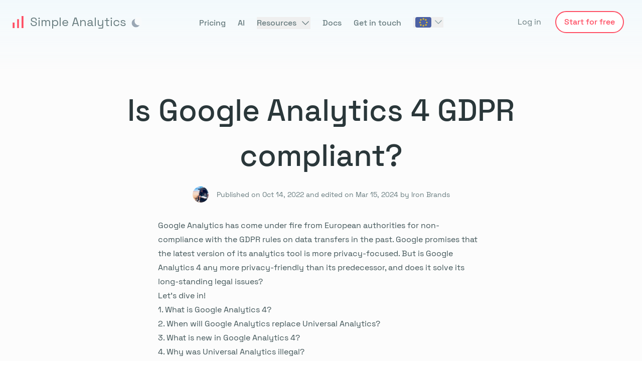

--- FILE ---
content_type: text/html;charset=utf-8
request_url: https://www.simpleanalytics.com/blog/is-google-analytics-4-gdpr-compliant?utm_source=theprivacynewsletter.com
body_size: 44695
content:
<!DOCTYPE html><html  lang="en" dir="ltr" class="scroll-smooth min-h-full" style=""><head><meta charset="utf-8">
<meta name="viewport" content="width=device-width, initial-scale=1, maximum-scale=1">
<title>Is Google Analytics 4 GDPR compliant?</title>
<link rel="preconnect" href="https://assets.simpleanalytics.com/" crossorigin>
<link rel="preconnect" href="https://scripts.simpleanalyticscdn.com/" crossorigin>
<script src="https://scripts.simpleanalyticscdn.com/auto-events.js" async></script>
<style>input[type=range]{font-size:1.5rem;--filled-color:#ff4f64;--thumb-color:currentColor;--thumb-height:2rem;--track-height:.5rem;--track-color:rgba(0,0,0,.2);--brightness-hover:100%;--brightness-down:100%;--clip-edges:.125em}html.dark input[type=range]{--filled-color:#de3243;--track-color:rgba(0,0,0,.2);--thumb-color:currentColor}input[type=range]{background:#fff0;color:var(--filled-color);overflow:hidden;position:relative}input[type=range]:active{cursor:grabbing}input[type=range]:disabled{cursor:not-allowed;filter:grayscale(1);opacity:.3}input[type=range],input[type=range]::-webkit-slider-runnable-track,input[type=range]::-webkit-slider-thumb{-webkit-appearance:none;height:var(--thumb-height);-webkit-transition:all .1s ease;transition:all .1s ease}input[type=range]::-webkit-slider-runnable-track,input[type=range]::-webkit-slider-thumb{position:relative}input[type=range]::-webkit-slider-thumb{--thumb-radius:calc(var(--thumb-height)*.5 - 1px);--clip-top:calc((var(--thumb-height) - var(--track-height))*.5 - .5px);--clip-bottom:calc(var(--thumb-height) - var(--clip-top));--clip-further: calc(100% + 1px) ;--box-fill:calc(-100vmax - var(--thumb-width, var(--thumb-height))) 0 0 100vmax currentColor;background:linear-gradient(currentColor 0 0) scroll no-repeat 0 /50% calc(var(--track-height) + 1px);background-color:var(--thumb-color,currentColor);border-radius:var(--thumb-width,var(--thumb-height));box-shadow:var(--box-fill);clip-path:polygon(100% -1px,var(--clip-edges) -1px,0 var(--clip-top),-100vmax var(--clip-top),-100vmax var(--clip-bottom),0 var(--clip-bottom),var(--clip-edges) 100%,var(--clip-further) var(--clip-further));filter:brightness(100%);width:var(--thumb-width,var(--thumb-height))}input[type=range]:hover::-webkit-slider-thumb{cursor:grab;filter:brightness(var(--brightness-hover))}input[type=range]:active::-webkit-slider-thumb{cursor:grabbing;filter:brightness(var(--brightness-down))}input[type=range]::-webkit-slider-runnable-track{background:linear-gradient(var(--track-color) 0 0) scroll no-repeat 50% /100% calc(var(--track-height) + 1px)}input[type=range]:disabled::-webkit-slider-thumb{cursor:not-allowed}input[type=range],input[type=range]::-moz-range-thumb,input[type=range]::-moz-range-track{-moz-appearance:none;-webkit-appearance:none;appearance:none;height:var(--thumb-height);-moz-transition:all .1s ease;transition:all .1s ease}input[type=range]::-moz-range-progress,input[type=range]::-moz-range-thumb,input[type=range]::-moz-range-track{background:#fff0}input[type=range]::-moz-range-thumb{background:var(--thumb-color,currentColor);border:0;border-radius:var(--thumb-width,var(--thumb-height));cursor:grab;width:var(--thumb-width,var(--thumb-height))}input[type=range]:active::-moz-range-thumb{cursor:grabbing}input[type=range]::-moz-range-track{background:var(--track-color);width:100%}input[type=range]::-moz-range-progress{-moz-appearance:none;-webkit-appearance:none;appearance:none;background:currentColor;transition-delay:30ms}input[type=range]::-moz-range-progress,input[type=range]::-moz-range-track{border-radius:var(--track-height);height:calc(var(--track-height) + 1px)}input[type=range]::-moz-range-progress,input[type=range]::-moz-range-thumb{filter:brightness(100%)}input[type=range]:hover::-moz-range-progress,input[type=range]:hover::-moz-range-thumb{filter:brightness(var(--brightness-hover))}input[type=range]:active::-moz-range-progress,input[type=range]:active::-moz-range-thumb{filter:brightness(var(--brightness-down))}input[type=range]:disabled::-moz-range-thumb{cursor:not-allowed}*,:after,:before{--tw-border-spacing-x:0;--tw-border-spacing-y:0;--tw-translate-x:0;--tw-translate-y:0;--tw-rotate:0;--tw-skew-x:0;--tw-skew-y:0;--tw-scale-x:1;--tw-scale-y:1;--tw-pan-x: ;--tw-pan-y: ;--tw-pinch-zoom: ;--tw-scroll-snap-strictness:proximity;--tw-gradient-from-position: ;--tw-gradient-via-position: ;--tw-gradient-to-position: ;--tw-ordinal: ;--tw-slashed-zero: ;--tw-numeric-figure: ;--tw-numeric-spacing: ;--tw-numeric-fraction: ;--tw-ring-inset: ;--tw-ring-offset-width:0px;--tw-ring-offset-color:#fff;--tw-ring-color:rgba(100,216,245,.5);--tw-ring-offset-shadow:0 0 #0000;--tw-ring-shadow:0 0 #0000;--tw-shadow:0 0 #0000;--tw-shadow-colored:0 0 #0000;--tw-blur: ;--tw-brightness: ;--tw-contrast: ;--tw-grayscale: ;--tw-hue-rotate: ;--tw-invert: ;--tw-saturate: ;--tw-sepia: ;--tw-drop-shadow: ;--tw-backdrop-blur: ;--tw-backdrop-brightness: ;--tw-backdrop-contrast: ;--tw-backdrop-grayscale: ;--tw-backdrop-hue-rotate: ;--tw-backdrop-invert: ;--tw-backdrop-opacity: ;--tw-backdrop-saturate: ;--tw-backdrop-sepia: ;--tw-contain-size: ;--tw-contain-layout: ;--tw-contain-paint: ;--tw-contain-style: }::backdrop{--tw-border-spacing-x:0;--tw-border-spacing-y:0;--tw-translate-x:0;--tw-translate-y:0;--tw-rotate:0;--tw-skew-x:0;--tw-skew-y:0;--tw-scale-x:1;--tw-scale-y:1;--tw-pan-x: ;--tw-pan-y: ;--tw-pinch-zoom: ;--tw-scroll-snap-strictness:proximity;--tw-gradient-from-position: ;--tw-gradient-via-position: ;--tw-gradient-to-position: ;--tw-ordinal: ;--tw-slashed-zero: ;--tw-numeric-figure: ;--tw-numeric-spacing: ;--tw-numeric-fraction: ;--tw-ring-inset: ;--tw-ring-offset-width:0px;--tw-ring-offset-color:#fff;--tw-ring-color:rgba(100,216,245,.5);--tw-ring-offset-shadow:0 0 #0000;--tw-ring-shadow:0 0 #0000;--tw-shadow:0 0 #0000;--tw-shadow-colored:0 0 #0000;--tw-blur: ;--tw-brightness: ;--tw-contrast: ;--tw-grayscale: ;--tw-hue-rotate: ;--tw-invert: ;--tw-saturate: ;--tw-sepia: ;--tw-drop-shadow: ;--tw-backdrop-blur: ;--tw-backdrop-brightness: ;--tw-backdrop-contrast: ;--tw-backdrop-grayscale: ;--tw-backdrop-hue-rotate: ;--tw-backdrop-invert: ;--tw-backdrop-opacity: ;--tw-backdrop-saturate: ;--tw-backdrop-sepia: ;--tw-contain-size: ;--tw-contain-layout: ;--tw-contain-paint: ;--tw-contain-style: }/*! tailwindcss v3.4.14 | MIT License | https://tailwindcss.com*/*,:after,:before{border:0 solid #d0e1e3;box-sizing:border-box}:after,:before{--tw-content:""}:host,html{line-height:1.5;-webkit-text-size-adjust:100%;font-family:SpaceGrotesk,ui-sans-serif,system-ui,sans-serif,Apple Color Emoji,Segoe UI Emoji,Segoe UI Symbol,Noto Color Emoji;font-feature-settings:normal;font-variation-settings:normal;-moz-tab-size:4;-o-tab-size:4;tab-size:4;-webkit-tap-highlight-color:transparent}body{line-height:inherit;margin:0}hr{border-top-width:1px;color:inherit;height:0}abbr:where([title]){-webkit-text-decoration:underline dotted;text-decoration:underline dotted}h1,h2,h3,h4,h5,h6{font-size:inherit;font-weight:inherit}a{color:inherit;text-decoration:inherit}b,strong{font-weight:bolder}code,kbd,pre,samp{font-family:ui-monospace,SFMono-Regular,Menlo,Monaco,Consolas,Liberation Mono,Courier New,monospace;font-feature-settings:normal;font-size:1em;font-variation-settings:normal}small{font-size:80%}sub,sup{font-size:75%;line-height:0;position:relative;vertical-align:baseline}sub{bottom:-.25em}sup{top:-.5em}table{border-collapse:collapse;border-color:inherit;text-indent:0}button,input,optgroup,select,textarea{color:inherit;font-family:inherit;font-feature-settings:inherit;font-size:100%;font-variation-settings:inherit;font-weight:inherit;letter-spacing:inherit;line-height:inherit;margin:0;padding:0}button,select{text-transform:none}button,input:where([type=button]),input:where([type=reset]),input:where([type=submit]){-webkit-appearance:button;background-color:transparent;background-image:none}:-moz-focusring{outline:auto}:-moz-ui-invalid{box-shadow:none}progress{vertical-align:baseline}::-webkit-inner-spin-button,::-webkit-outer-spin-button{height:auto}[type=search]{-webkit-appearance:textfield;outline-offset:-2px}::-webkit-search-decoration{-webkit-appearance:none}::-webkit-file-upload-button{-webkit-appearance:button;font:inherit}summary{display:list-item}blockquote,dd,dl,figure,h1,h2,h3,h4,h5,h6,hr,p,pre{margin:0}fieldset{margin:0}fieldset,legend{padding:0}menu,ol,ul{list-style:none;margin:0;padding:0}dialog{padding:0}textarea{resize:vertical}input::-moz-placeholder,textarea::-moz-placeholder{color:#8da3a6;opacity:1}input::placeholder,textarea::placeholder{color:#8da3a6;opacity:1}[role=button],button{cursor:pointer}:disabled{cursor:default}audio,canvas,embed,iframe,img,object,svg,video{display:block;vertical-align:middle}img,video{height:auto;max-width:100%}[hidden]:where(:not([hidden=until-found])){display:none}[multiple],[type=date],[type=datetime-local],[type=email],[type=month],[type=number],[type=password],[type=search],[type=tel],[type=text],[type=time],[type=url],[type=week],input:where(:not([type])),select,textarea{-webkit-appearance:none;-moz-appearance:none;appearance:none;background-color:#fff;border-color:#697d80;border-radius:0;border-width:1px;font-size:1rem;line-height:1.5rem;padding:.5rem .75rem;--tw-shadow:0 0 #0000}[multiple]:focus,[type=date]:focus,[type=datetime-local]:focus,[type=email]:focus,[type=month]:focus,[type=number]:focus,[type=password]:focus,[type=search]:focus,[type=tel]:focus,[type=text]:focus,[type=time]:focus,[type=url]:focus,[type=week]:focus,input:where(:not([type])):focus,select:focus,textarea:focus{outline:2px solid transparent;outline-offset:2px;--tw-ring-inset:var(--tw-empty, );--tw-ring-offset-width:0px;--tw-ring-offset-color:#fff;--tw-ring-color:#43ceee;--tw-ring-offset-shadow:var(--tw-ring-inset) 0 0 0 var(--tw-ring-offset-width) var(--tw-ring-offset-color);--tw-ring-shadow:var(--tw-ring-inset) 0 0 0 calc(1px + var(--tw-ring-offset-width)) var(--tw-ring-color);border-color:#43ceee;box-shadow:var(--tw-ring-offset-shadow),var(--tw-ring-shadow),var(--tw-shadow)}input::-moz-placeholder,textarea::-moz-placeholder{color:#697d80;opacity:1}input::placeholder,textarea::placeholder{color:#697d80;opacity:1}::-webkit-datetime-edit-fields-wrapper{padding:0}::-webkit-date-and-time-value{min-height:1.5em;text-align:inherit}::-webkit-datetime-edit{display:inline-flex}::-webkit-datetime-edit,::-webkit-datetime-edit-day-field,::-webkit-datetime-edit-hour-field,::-webkit-datetime-edit-meridiem-field,::-webkit-datetime-edit-millisecond-field,::-webkit-datetime-edit-minute-field,::-webkit-datetime-edit-month-field,::-webkit-datetime-edit-second-field,::-webkit-datetime-edit-year-field{padding-bottom:0;padding-top:0}select{background-image:url("data:image/svg+xml;charset=utf-8,%3Csvg xmlns='http://www.w3.org/2000/svg' fill='none' viewBox='0 0 20 20'%3E%3Cpath stroke='%23697D80' stroke-linecap='round' stroke-linejoin='round' stroke-width='1.5' d='m6 8 4 4 4-4'/%3E%3C/svg%3E");background-position:right .5rem center;background-repeat:no-repeat;background-size:1.5em 1.5em;padding-right:2.5rem;-webkit-print-color-adjust:exact;print-color-adjust:exact}[multiple],[size]:where(select:not([size="1"])){background-image:none;background-position:0 0;background-repeat:unset;background-size:initial;padding-right:.75rem;-webkit-print-color-adjust:unset;print-color-adjust:unset}[type=checkbox],[type=radio]{-webkit-appearance:none;-moz-appearance:none;appearance:none;background-color:#fff;background-origin:border-box;border-color:#697d80;border-width:1px;color:#43ceee;display:inline-block;flex-shrink:0;height:1rem;padding:0;-webkit-print-color-adjust:exact;print-color-adjust:exact;-webkit-user-select:none;-moz-user-select:none;user-select:none;vertical-align:middle;width:1rem;--tw-shadow:0 0 #0000}[type=checkbox]{border-radius:0}[type=radio]{border-radius:100%}[type=checkbox]:focus,[type=radio]:focus{outline:2px solid transparent;outline-offset:2px;--tw-ring-inset:var(--tw-empty, );--tw-ring-offset-width:2px;--tw-ring-offset-color:#fff;--tw-ring-color:#43ceee;--tw-ring-offset-shadow:var(--tw-ring-inset) 0 0 0 var(--tw-ring-offset-width) var(--tw-ring-offset-color);--tw-ring-shadow:var(--tw-ring-inset) 0 0 0 calc(2px + var(--tw-ring-offset-width)) var(--tw-ring-color);box-shadow:var(--tw-ring-offset-shadow),var(--tw-ring-shadow),var(--tw-shadow)}[type=checkbox]:checked,[type=radio]:checked{background-color:currentColor;background-position:50%;background-repeat:no-repeat;background-size:100% 100%;border-color:transparent}[type=checkbox]:checked{background-image:url("data:image/svg+xml;charset=utf-8,%3Csvg xmlns='http://www.w3.org/2000/svg' fill='%23fff' viewBox='0 0 16 16'%3E%3Cpath d='M12.207 4.793a1 1 0 0 1 0 1.414l-5 5a1 1 0 0 1-1.414 0l-2-2a1 1 0 0 1 1.414-1.414L6.5 9.086l4.293-4.293a1 1 0 0 1 1.414 0'/%3E%3C/svg%3E")}@media (forced-colors:active){[type=checkbox]:checked{-webkit-appearance:auto;-moz-appearance:auto;appearance:auto}}[type=radio]:checked{background-image:url("data:image/svg+xml;charset=utf-8,%3Csvg xmlns='http://www.w3.org/2000/svg' fill='%23fff' viewBox='0 0 16 16'%3E%3Ccircle cx='8' cy='8' r='3'/%3E%3C/svg%3E")}@media (forced-colors:active){[type=radio]:checked{-webkit-appearance:auto;-moz-appearance:auto;appearance:auto}}[type=checkbox]:checked:focus,[type=checkbox]:checked:hover,[type=radio]:checked:focus,[type=radio]:checked:hover{background-color:currentColor;border-color:transparent}[type=checkbox]:indeterminate{background-color:currentColor;background-image:url("data:image/svg+xml;charset=utf-8,%3Csvg xmlns='http://www.w3.org/2000/svg' fill='none' viewBox='0 0 16 16'%3E%3Cpath stroke='%23fff' stroke-linecap='round' stroke-linejoin='round' stroke-width='2' d='M4 8h8'/%3E%3C/svg%3E");background-position:50%;background-repeat:no-repeat;background-size:100% 100%;border-color:transparent}@media (forced-colors:active){[type=checkbox]:indeterminate{-webkit-appearance:auto;-moz-appearance:auto;appearance:auto}}[type=checkbox]:indeterminate:focus,[type=checkbox]:indeterminate:hover{background-color:currentColor;border-color:transparent}[type=file]{background:unset;border-color:inherit;border-radius:0;border-width:0;font-size:unset;line-height:inherit;padding:0}[type=file]:focus{outline:1px solid ButtonText;outline:1px auto -webkit-focus-ring-color}@font-face{font-display:swap;font-family:SpaceGrotesk;font-style:normal;font-weight:300;src:url(/fonts/space-grotesk/light.woff2) format("woff2")}@font-face{font-display:swap;font-family:SpaceGrotesk;font-style:normal;font-weight:400;src:url(/fonts/space-grotesk/regular.woff2) format("woff2")}@font-face{font-display:swap;font-family:SpaceGrotesk;font-style:normal;font-weight:500;src:url(/fonts/space-grotesk/medium.woff2) format("woff2")}@font-face{font-display:swap;font-family:SpaceGrotesk;font-style:normal;font-weight:600;src:url(/fonts/space-grotesk/semi-bold.woff2) format("woff2")}@font-face{font-display:swap;font-family:SpaceGrotesk;font-style:normal;font-weight:700;src:url(/fonts/space-grotesk/bold.woff2) format("woff2")}.\!container{width:100%!important}.container{width:100%}@media (min-width:640px){.\!container{max-width:640px!important}.container{max-width:640px}}@media (min-width:768px){.\!container{max-width:768px!important}.container{max-width:768px}}@media (min-width:1024px){.\!container{max-width:1024px!important}.container{max-width:1024px}}@media (min-width:1280px){.\!container{max-width:1280px!important}.container{max-width:1280px}}@media (min-width:1536px){.\!container{max-width:1536px!important}.container{max-width:1536px}}.prose{color:var(--tw-prose-body);max-width:65ch}.prose :where(p):not(:where([class~=not-prose],[class~=not-prose] *)){margin-bottom:1.25em;margin-top:1.25em}.prose :where([class~=lead]):not(:where([class~=not-prose],[class~=not-prose] *)){color:var(--tw-prose-lead);font-size:1.25em;line-height:1.6;margin-bottom:1.2em;margin-top:1.2em}.prose :where(a):not(:where([class~=not-prose],[class~=not-prose] *)){color:var(--tw-prose-links);font-weight:500;text-decoration:underline}.prose :where(strong):not(:where([class~=not-prose],[class~=not-prose] *)){color:var(--tw-prose-bold);font-weight:600}.prose :where(a strong):not(:where([class~=not-prose],[class~=not-prose] *)){color:inherit}.prose :where(blockquote strong):not(:where([class~=not-prose],[class~=not-prose] *)){color:inherit}.prose :where(thead th strong):not(:where([class~=not-prose],[class~=not-prose] *)){color:inherit}.prose :where(ol):not(:where([class~=not-prose],[class~=not-prose] *)){list-style-type:decimal;margin-bottom:1.25em;margin-top:1.25em;padding-inline-start:1.625em}.prose :where(ol[type=A]):not(:where([class~=not-prose],[class~=not-prose] *)){list-style-type:upper-alpha}.prose :where(ol[type=a]):not(:where([class~=not-prose],[class~=not-prose] *)){list-style-type:lower-alpha}.prose :where(ol[type=A s]):not(:where([class~=not-prose],[class~=not-prose] *)){list-style-type:upper-alpha}.prose :where(ol[type=a s]):not(:where([class~=not-prose],[class~=not-prose] *)){list-style-type:lower-alpha}.prose :where(ol[type=I]):not(:where([class~=not-prose],[class~=not-prose] *)){list-style-type:upper-roman}.prose :where(ol[type=i]):not(:where([class~=not-prose],[class~=not-prose] *)){list-style-type:lower-roman}.prose :where(ol[type=I s]):not(:where([class~=not-prose],[class~=not-prose] *)){list-style-type:upper-roman}.prose :where(ol[type=i s]):not(:where([class~=not-prose],[class~=not-prose] *)){list-style-type:lower-roman}.prose :where(ol[type="1"]):not(:where([class~=not-prose],[class~=not-prose] *)){list-style-type:decimal}.prose :where(ul):not(:where([class~=not-prose],[class~=not-prose] *)){list-style-type:disc;margin-bottom:1.25em;margin-top:1.25em;padding-inline-start:1.625em}.prose :where(ol>li):not(:where([class~=not-prose],[class~=not-prose] *))::marker{color:var(--tw-prose-counters);font-weight:400}.prose :where(ul>li):not(:where([class~=not-prose],[class~=not-prose] *))::marker{color:var(--tw-prose-bullets)}.prose :where(dt):not(:where([class~=not-prose],[class~=not-prose] *)){color:var(--tw-prose-headings);font-weight:600;margin-top:1.25em}.prose :where(hr):not(:where([class~=not-prose],[class~=not-prose] *)){border-color:var(--tw-prose-hr);border-top-width:1px;margin-bottom:3em;margin-top:3em}.prose :where(blockquote):not(:where([class~=not-prose],[class~=not-prose] *)){border-inline-start-color:var(--tw-prose-quote-borders);border-inline-start-width:.25rem;color:var(--tw-prose-quotes);font-style:italic;font-weight:500;margin-bottom:1.6em;margin-top:1.6em;padding-inline-start:1em;quotes:"“""”""‘""’"}.prose :where(blockquote p:first-of-type):not(:where([class~=not-prose],[class~=not-prose] *)):before{content:open-quote}.prose :where(blockquote p:last-of-type):not(:where([class~=not-prose],[class~=not-prose] *)):after{content:close-quote}.prose :where(h1):not(:where([class~=not-prose],[class~=not-prose] *)){color:var(--tw-prose-headings);font-size:2.25em;font-weight:800;line-height:1.1111111;margin-bottom:.8888889em;margin-top:0}.prose :where(h1 strong):not(:where([class~=not-prose],[class~=not-prose] *)){color:inherit;font-weight:900}.prose :where(h2):not(:where([class~=not-prose],[class~=not-prose] *)){color:var(--tw-prose-headings);font-size:1.5em;font-weight:700;line-height:1.3333333;margin-bottom:1em;margin-top:2em}.prose :where(h2 strong):not(:where([class~=not-prose],[class~=not-prose] *)){color:inherit;font-weight:800}.prose :where(h3):not(:where([class~=not-prose],[class~=not-prose] *)){color:var(--tw-prose-headings);font-size:1.25em;font-weight:600;line-height:1.6;margin-bottom:.6em;margin-top:1.6em}.prose :where(h3 strong):not(:where([class~=not-prose],[class~=not-prose] *)){color:inherit;font-weight:700}.prose :where(h4):not(:where([class~=not-prose],[class~=not-prose] *)){color:var(--tw-prose-headings);font-weight:600;line-height:1.5;margin-bottom:.5em;margin-top:1.5em}.prose :where(h4 strong):not(:where([class~=not-prose],[class~=not-prose] *)){color:inherit;font-weight:700}.prose :where(img):not(:where([class~=not-prose],[class~=not-prose] *)){margin-bottom:2em;margin-top:2em}.prose :where(picture):not(:where([class~=not-prose],[class~=not-prose] *)){display:block;margin-bottom:2em;margin-top:2em}.prose :where(video):not(:where([class~=not-prose],[class~=not-prose] *)){margin-bottom:2em;margin-top:2em}.prose :where(kbd):not(:where([class~=not-prose],[class~=not-prose] *)){border-radius:.3125rem;box-shadow:0 0 0 1px rgb(var(--tw-prose-kbd-shadows)/10%),0 3px rgb(var(--tw-prose-kbd-shadows)/10%);color:var(--tw-prose-kbd);font-family:inherit;font-size:.875em;font-weight:500;padding-inline-end:.375em;padding-bottom:.1875em;padding-top:.1875em;padding-inline-start:.375em}.prose :where(code):not(:where([class~=not-prose],[class~=not-prose] *)){color:var(--tw-prose-code);font-size:.875em;font-weight:600}.prose :where(code):not(:where([class~=not-prose],[class~=not-prose] *)):before{content:"`"}.prose :where(code):not(:where([class~=not-prose],[class~=not-prose] *)):after{content:"`"}.prose :where(a code):not(:where([class~=not-prose],[class~=not-prose] *)){color:inherit}.prose :where(h1 code):not(:where([class~=not-prose],[class~=not-prose] *)){color:inherit}.prose :where(h2 code):not(:where([class~=not-prose],[class~=not-prose] *)){color:inherit;font-size:.875em}.prose :where(h3 code):not(:where([class~=not-prose],[class~=not-prose] *)){color:inherit;font-size:.9em}.prose :where(h4 code):not(:where([class~=not-prose],[class~=not-prose] *)){color:inherit}.prose :where(blockquote code):not(:where([class~=not-prose],[class~=not-prose] *)){color:inherit}.prose :where(thead th code):not(:where([class~=not-prose],[class~=not-prose] *)){color:inherit}.prose :where(pre):not(:where([class~=not-prose],[class~=not-prose] *)){background-color:var(--tw-prose-pre-bg);border-radius:.375rem;color:var(--tw-prose-pre-code);font-size:.875em;font-weight:400;line-height:1.7142857;margin-bottom:1.7142857em;margin-top:1.7142857em;overflow-x:auto;padding-inline-end:1.1428571em;padding-bottom:.8571429em;padding-top:.8571429em;padding-inline-start:1.1428571em}.prose :where(pre code):not(:where([class~=not-prose],[class~=not-prose] *)){background-color:transparent;border-radius:0;border-width:0;color:inherit;font-family:inherit;font-size:inherit;font-weight:inherit;line-height:inherit;padding:0}.prose :where(pre code):not(:where([class~=not-prose],[class~=not-prose] *)):before{content:none}.prose :where(pre code):not(:where([class~=not-prose],[class~=not-prose] *)):after{content:none}.prose :where(table):not(:where([class~=not-prose],[class~=not-prose] *)){font-size:.875em;line-height:1.7142857;margin-bottom:2em;margin-top:2em;table-layout:auto;width:100%}.prose :where(thead):not(:where([class~=not-prose],[class~=not-prose] *)){border-bottom-color:var(--tw-prose-th-borders);border-bottom-width:1px}.prose :where(thead th):not(:where([class~=not-prose],[class~=not-prose] *)){color:var(--tw-prose-headings);font-weight:600;padding-inline-end:.5714286em;padding-bottom:.5714286em;padding-inline-start:.5714286em;vertical-align:bottom}.prose :where(tbody tr):not(:where([class~=not-prose],[class~=not-prose] *)){border-bottom-color:var(--tw-prose-td-borders);border-bottom-width:1px}.prose :where(tbody tr:last-child):not(:where([class~=not-prose],[class~=not-prose] *)){border-bottom-width:0}.prose :where(tbody td):not(:where([class~=not-prose],[class~=not-prose] *)){vertical-align:baseline}.prose :where(tfoot):not(:where([class~=not-prose],[class~=not-prose] *)){border-top-color:var(--tw-prose-th-borders);border-top-width:1px}.prose :where(tfoot td):not(:where([class~=not-prose],[class~=not-prose] *)){vertical-align:top}.prose :where(th,td):not(:where([class~=not-prose],[class~=not-prose] *)){text-align:start}.prose :where(figure>*):not(:where([class~=not-prose],[class~=not-prose] *)){margin-bottom:0;margin-top:0}.prose :where(figcaption):not(:where([class~=not-prose],[class~=not-prose] *)){color:var(--tw-prose-captions);font-size:.875em;line-height:1.4285714;margin-top:.8571429em}.prose{--tw-prose-body:#374151;--tw-prose-headings:#111827;--tw-prose-lead:#4b5563;--tw-prose-links:#111827;--tw-prose-bold:#111827;--tw-prose-counters:#6b7280;--tw-prose-bullets:#d1d5db;--tw-prose-hr:#e5e7eb;--tw-prose-quotes:#111827;--tw-prose-quote-borders:#e5e7eb;--tw-prose-captions:#6b7280;--tw-prose-kbd:#111827;--tw-prose-kbd-shadows:17 24 39;--tw-prose-code:#111827;--tw-prose-pre-code:#e5e7eb;--tw-prose-pre-bg:#1f2937;--tw-prose-th-borders:#d1d5db;--tw-prose-td-borders:#e5e7eb;--tw-prose-invert-body:#d1d5db;--tw-prose-invert-headings:#fff;--tw-prose-invert-lead:#9ca3af;--tw-prose-invert-links:#fff;--tw-prose-invert-bold:#fff;--tw-prose-invert-counters:#9ca3af;--tw-prose-invert-bullets:#4b5563;--tw-prose-invert-hr:#374151;--tw-prose-invert-quotes:#f3f4f6;--tw-prose-invert-quote-borders:#374151;--tw-prose-invert-captions:#9ca3af;--tw-prose-invert-kbd:#fff;--tw-prose-invert-kbd-shadows:255 255 255;--tw-prose-invert-code:#fff;--tw-prose-invert-pre-code:#d1d5db;--tw-prose-invert-pre-bg:rgba(0,0,0,.5);--tw-prose-invert-th-borders:#4b5563;--tw-prose-invert-td-borders:#374151;font-size:1rem;line-height:1.75}.prose :where(picture>img):not(:where([class~=not-prose],[class~=not-prose] *)){margin-bottom:0;margin-top:0}.prose :where(li):not(:where([class~=not-prose],[class~=not-prose] *)){margin-bottom:.5em;margin-top:.5em}.prose :where(ol>li):not(:where([class~=not-prose],[class~=not-prose] *)){padding-inline-start:.375em}.prose :where(ul>li):not(:where([class~=not-prose],[class~=not-prose] *)){padding-inline-start:.375em}.prose :where(.prose>ul>li p):not(:where([class~=not-prose],[class~=not-prose] *)){margin-bottom:.75em;margin-top:.75em}.prose :where(.prose>ul>li>p:first-child):not(:where([class~=not-prose],[class~=not-prose] *)){margin-top:1.25em}.prose :where(.prose>ul>li>p:last-child):not(:where([class~=not-prose],[class~=not-prose] *)){margin-bottom:1.25em}.prose :where(.prose>ol>li>p:first-child):not(:where([class~=not-prose],[class~=not-prose] *)){margin-top:1.25em}.prose :where(.prose>ol>li>p:last-child):not(:where([class~=not-prose],[class~=not-prose] *)){margin-bottom:1.25em}.prose :where(ul ul,ul ol,ol ul,ol ol):not(:where([class~=not-prose],[class~=not-prose] *)){margin-bottom:.75em;margin-top:.75em}.prose :where(dl):not(:where([class~=not-prose],[class~=not-prose] *)){margin-bottom:1.25em;margin-top:1.25em}.prose :where(dd):not(:where([class~=not-prose],[class~=not-prose] *)){margin-top:.5em;padding-inline-start:1.625em}.prose :where(hr+*):not(:where([class~=not-prose],[class~=not-prose] *)){margin-top:0}.prose :where(h2+*):not(:where([class~=not-prose],[class~=not-prose] *)){margin-top:0}.prose :where(h3+*):not(:where([class~=not-prose],[class~=not-prose] *)){margin-top:0}.prose :where(h4+*):not(:where([class~=not-prose],[class~=not-prose] *)){margin-top:0}.prose :where(thead th:first-child):not(:where([class~=not-prose],[class~=not-prose] *)){padding-inline-start:0}.prose :where(thead th:last-child):not(:where([class~=not-prose],[class~=not-prose] *)){padding-inline-end:0}.prose :where(tbody td,tfoot td):not(:where([class~=not-prose],[class~=not-prose] *)){padding-inline-end:.5714286em;padding-bottom:.5714286em;padding-top:.5714286em;padding-inline-start:.5714286em}.prose :where(tbody td:first-child,tfoot td:first-child):not(:where([class~=not-prose],[class~=not-prose] *)){padding-inline-start:0}.prose :where(tbody td:last-child,tfoot td:last-child):not(:where([class~=not-prose],[class~=not-prose] *)){padding-inline-end:0}.prose :where(figure):not(:where([class~=not-prose],[class~=not-prose] *)){margin-bottom:2em;margin-top:2em}.prose :where(.prose>:first-child):not(:where([class~=not-prose],[class~=not-prose] *)){margin-top:0}.prose :where(.prose>:last-child):not(:where([class~=not-prose],[class~=not-prose] *)){margin-bottom:0}.form-checkbox,.form-radio{-webkit-appearance:none;-moz-appearance:none;appearance:none;background-color:#fff;background-origin:border-box;border-color:#697d80;border-width:1px;color:#43ceee;display:inline-block;flex-shrink:0;height:1rem;padding:0;-webkit-print-color-adjust:exact;print-color-adjust:exact;-webkit-user-select:none;-moz-user-select:none;user-select:none;vertical-align:middle;width:1rem;--tw-shadow:0 0 #0000}.form-checkbox{border-radius:0}.form-checkbox:focus,.form-radio:focus{outline:2px solid transparent;outline-offset:2px;--tw-ring-inset:var(--tw-empty, );--tw-ring-offset-width:2px;--tw-ring-offset-color:#fff;--tw-ring-color:#43ceee;--tw-ring-offset-shadow:var(--tw-ring-inset) 0 0 0 var(--tw-ring-offset-width) var(--tw-ring-offset-color);--tw-ring-shadow:var(--tw-ring-inset) 0 0 0 calc(2px + var(--tw-ring-offset-width)) var(--tw-ring-color);box-shadow:var(--tw-ring-offset-shadow),var(--tw-ring-shadow),var(--tw-shadow)}.form-checkbox:checked,.form-radio:checked{background-color:currentColor;background-position:50%;background-repeat:no-repeat;background-size:100% 100%;border-color:transparent}.form-checkbox:checked{background-image:url("data:image/svg+xml;charset=utf-8,%3Csvg xmlns='http://www.w3.org/2000/svg' fill='%23fff' viewBox='0 0 16 16'%3E%3Cpath d='M12.207 4.793a1 1 0 0 1 0 1.414l-5 5a1 1 0 0 1-1.414 0l-2-2a1 1 0 0 1 1.414-1.414L6.5 9.086l4.293-4.293a1 1 0 0 1 1.414 0'/%3E%3C/svg%3E")}@media (forced-colors:active){.form-checkbox:checked{-webkit-appearance:auto;-moz-appearance:auto;appearance:auto}}.form-checkbox:checked:focus,.form-checkbox:checked:hover,.form-radio:checked:focus,.form-radio:checked:hover{background-color:currentColor;border-color:transparent}.form-checkbox:indeterminate{background-color:currentColor;background-image:url("data:image/svg+xml;charset=utf-8,%3Csvg xmlns='http://www.w3.org/2000/svg' fill='none' viewBox='0 0 16 16'%3E%3Cpath stroke='%23fff' stroke-linecap='round' stroke-linejoin='round' stroke-width='2' d='M4 8h8'/%3E%3C/svg%3E");background-position:50%;background-repeat:no-repeat;background-size:100% 100%;border-color:transparent}@media (forced-colors:active){.form-checkbox:indeterminate{-webkit-appearance:auto;-moz-appearance:auto;appearance:auto}}.form-checkbox:indeterminate:focus,.form-checkbox:indeterminate:hover{background-color:currentColor;border-color:transparent}.sr-only{height:1px;margin:-1px;overflow:hidden;padding:0;position:absolute;width:1px;clip:rect(0,0,0,0);border-width:0;white-space:nowrap}.pointer-events-none{pointer-events:none}.pointer-events-auto{pointer-events:auto}.visible{visibility:visible}.invisible{visibility:hidden}.static{position:static}.fixed{position:fixed}.absolute{position:absolute}.relative{position:relative}.sticky{position:sticky}.inset-0{top:0;right:0;bottom:0;left:0}.inset-x-0{left:0;right:0}.inset-x-8{left:2rem;right:2rem}.inset-y-0{bottom:0;top:0}.-left-9{left:-2.25rem}.-top-6{top:-1.5rem}.bottom-0{bottom:0}.bottom-6{bottom:1.5rem}.left-0{left:0}.left-1\/2{left:50%}.right-0{right:0}.right-2{right:.5rem}.top-0{top:0}.top-1\/2{top:50%}.top-2{top:.5rem}.top-4{top:1rem}.top-\[800px\]{top:800px}.isolate{isolation:isolate}.-z-10{z-index:-10}.z-10{z-index:10}.z-20{z-index:20}.z-30{z-index:30}.z-40{z-index:40}.z-50{z-index:50}.z-\[100\]{z-index:100}.z-\[9998\]{z-index:9998}.z-\[9999\]{z-index:9999}.order-2{order:2}.-m-3{margin:-.75rem}.-m-8{margin:-2rem}.m-1{margin:.25rem}.m-2{margin:.5rem}.m-4{margin:1rem}.-mx-2{margin-left:-.5rem;margin-right:-.5rem}.-mx-4{margin-left:-1rem;margin-right:-1rem}.-mx-6{margin-left:-1.5rem;margin-right:-1.5rem}.-mx-8{margin-left:-2rem;margin-right:-2rem}.-my-1{margin-bottom:-.25rem;margin-top:-.25rem}.mx-1{margin-left:.25rem;margin-right:.25rem}.mx-2{margin-left:.5rem;margin-right:.5rem}.mx-3{margin-left:.75rem;margin-right:.75rem}.mx-4{margin-left:1rem;margin-right:1rem}.mx-6{margin-left:1.5rem;margin-right:1.5rem}.mx-auto{margin-left:auto;margin-right:auto}.my-0{margin-bottom:0;margin-top:0}.my-2{margin-bottom:.5rem;margin-top:.5rem}.my-3{margin-bottom:.75rem;margin-top:.75rem}.my-4{margin-bottom:1rem;margin-top:1rem}.my-6{margin-bottom:1.5rem;margin-top:1.5rem}.my-8{margin-bottom:2rem;margin-top:2rem}.\!mt-12{margin-top:3rem!important}.-mb-10{margin-bottom:-2.5rem}.-mb-2\.5{margin-bottom:-.625rem}.-mb-20{margin-bottom:-5rem}.-mb-48{margin-bottom:-12rem}.-mb-6{margin-bottom:-1.5rem}.-mr-2{margin-right:-.5rem}.-mt-28{margin-top:-7rem}.-mt-4{margin-top:-1rem}.-mt-6{margin-top:-1.5rem}.-mt-60{margin-top:-15rem}.-mt-8{margin-top:-2rem}.-mt-\[2px\]{margin-top:-2px}.-mt-px{margin-top:-1px}.mb-0{margin-bottom:0}.mb-1{margin-bottom:.25rem}.mb-10{margin-bottom:2.5rem}.mb-12{margin-bottom:3rem}.mb-16{margin-bottom:4rem}.mb-2{margin-bottom:.5rem}.mb-20{margin-bottom:5rem}.mb-3{margin-bottom:.75rem}.mb-4{margin-bottom:1rem}.mb-6{margin-bottom:1.5rem}.mb-8{margin-bottom:2rem}.ml-0{margin-left:0}.ml-1{margin-left:.25rem}.ml-2{margin-left:.5rem}.ml-3{margin-left:.75rem}.ml-4{margin-left:1rem}.ml-6{margin-left:1.5rem}.ml-8{margin-left:2rem}.ml-\[2px\]{margin-left:2px}.ml-auto{margin-left:auto}.mr-0{margin-right:0}.mr-1{margin-right:.25rem}.mr-10{margin-right:2.5rem}.mr-12{margin-right:3rem}.mr-2{margin-right:.5rem}.mr-3{margin-right:.75rem}.mr-4{margin-right:1rem}.mr-auto{margin-right:auto}.mt-0{margin-top:0}.mt-0\.5{margin-top:.125rem}.mt-1{margin-top:.25rem}.mt-10{margin-top:2.5rem}.mt-12{margin-top:3rem}.mt-14{margin-top:3.5rem}.mt-16{margin-top:4rem}.mt-2{margin-top:.5rem}.mt-20{margin-top:5rem}.mt-24{margin-top:6rem}.mt-28{margin-top:7rem}.mt-3{margin-top:.75rem}.mt-4{margin-top:1rem}.mt-5{margin-top:1.25rem}.mt-6{margin-top:1.5rem}.mt-8{margin-top:2rem}.mt-auto{margin-top:auto}.line-clamp-2{display:-webkit-box;overflow:hidden;-webkit-box-orient:vertical;-webkit-line-clamp:2}.block{display:block}.\!inline-block{display:inline-block!important}.inline-block{display:inline-block}.inline{display:inline}.flex{display:flex}.inline-flex{display:inline-flex}.table{display:table}.grid{display:grid}.list-item{display:list-item}.\!hidden{display:none!important}.hidden{display:none}.aspect-\[16\/9\]{aspect-ratio:16/9}.h-10{height:2.5rem}.h-12{height:3rem}.h-16{height:4rem}.h-2{height:.5rem}.h-20{height:5rem}.h-24{height:6rem}.h-3{height:.75rem}.h-4{height:1rem}.h-44{height:11rem}.h-5{height:1.25rem}.h-6{height:1.5rem}.h-7{height:1.75rem}.h-8{height:2rem}.h-9{height:2.25rem}.h-\[200px\]{height:200px}.h-\[2px\]{height:2px}.h-\[3px\]{height:3px}.h-\[435px\]{height:435px}.h-auto{height:auto}.h-full{height:100%}.h-px{height:1px}.max-h-56{max-height:14rem}.max-h-60{max-height:15rem}.max-h-\[30rem\]{max-height:30rem}.max-h-\[calc\(90vh-6rem\)\]{max-height:calc(90vh - 6rem)}.max-h-full{max-height:100%}.min-h-\[200px\]{min-height:200px}.min-h-full{min-height:100%}.min-h-screen{min-height:100vh}.w-1\/2{width:50%}.w-1\/4{width:25%}.w-10{width:2.5rem}.w-11{width:2.75rem}.w-12{width:3rem}.w-16{width:4rem}.w-2{width:.5rem}.w-2\.5{width:.625rem}.w-2\/3{width:66.666667%}.w-20{width:5rem}.w-24{width:6rem}.w-3{width:.75rem}.w-36{width:9rem}.w-4{width:1rem}.w-44{width:11rem}.w-5{width:1.25rem}.w-6{width:1.5rem}.w-60{width:15rem}.w-72{width:18rem}.w-8{width:2rem}.w-96{width:24rem}.w-\[150px\]{width:150px}.w-\[300px\]{width:300px}.w-\[350px\]{width:350px}.w-\[480px\]{width:480px}.w-\[90\%\]{width:90%}.w-\[90px\]{width:90px}.w-auto{width:auto}.w-full{width:100%}.w-max{width:-moz-max-content;width:max-content}.w-screen{width:100vw}.min-w-max{min-width:-moz-max-content;min-width:max-content}.max-w-2xl{max-width:42rem}.max-w-3xl{max-width:48rem}.max-w-4xl{max-width:56rem}.max-w-5xl{max-width:64rem}.max-w-6xl{max-width:72rem}.max-w-7xl{max-width:80rem}.max-w-\[100px\]{max-width:100px}.max-w-\[150px\]{max-width:150px}.max-w-\[400px\]{max-width:400px}.max-w-\[410px\]{max-width:410px}.max-w-\[50\%\]{max-width:50%}.max-w-\[500px\]{max-width:500px}.max-w-\[60\%\]{max-width:60%}.max-w-\[80\%\]{max-width:80%}.max-w-\[800px\]{max-width:800px}.max-w-\[90\%\]{max-width:90%}.max-w-\[calc\(100\%-1\.5rem\)\]{max-width:calc(100% - 1.5rem)}.max-w-full{max-width:100%}.max-w-lg{max-width:32rem}.max-w-max{max-width:-moz-max-content;max-width:max-content}.max-w-md{max-width:28rem}.max-w-min{max-width:-moz-min-content;max-width:min-content}.max-w-xl{max-width:36rem}.flex-1{flex:1 1 0%}.flex-none{flex:none}.flex-shrink{flex-shrink:1}.flex-shrink-0{flex-shrink:0}.shrink{flex-shrink:1}.shrink-0{flex-shrink:0}.flex-grow,.grow{flex-grow:1}.grow-0{flex-grow:0}.basis-1\/2{flex-basis:50%}.basis-1\/4{flex-basis:25%}.basis-2\/4{flex-basis:50%}.border-separate{border-collapse:separate}.border-spacing-x-8{--tw-border-spacing-x:2rem;border-spacing:var(--tw-border-spacing-x) var(--tw-border-spacing-y)}.origin-top-right{transform-origin:top right}.-translate-x-1\/2{--tw-translate-x:-50%}.-translate-x-1\/2,.-translate-x-4{transform:translate(var(--tw-translate-x),var(--tw-translate-y)) rotate(var(--tw-rotate)) skew(var(--tw-skew-x)) skewY(var(--tw-skew-y)) scaleX(var(--tw-scale-x)) scaleY(var(--tw-scale-y))}.-translate-x-4{--tw-translate-x:-1rem}.-translate-y-1\/2{--tw-translate-y:-50%}.-translate-y-10,.-translate-y-1\/2{transform:translate(var(--tw-translate-x),var(--tw-translate-y)) rotate(var(--tw-rotate)) skew(var(--tw-skew-x)) skewY(var(--tw-skew-y)) scaleX(var(--tw-scale-x)) scaleY(var(--tw-scale-y))}.-translate-y-10{--tw-translate-y:-2.5rem}.-translate-y-2\/3{--tw-translate-y:-66.666667%}.-translate-y-20,.-translate-y-2\/3{transform:translate(var(--tw-translate-x),var(--tw-translate-y)) rotate(var(--tw-rotate)) skew(var(--tw-skew-x)) skewY(var(--tw-skew-y)) scaleX(var(--tw-scale-x)) scaleY(var(--tw-scale-y))}.-translate-y-20{--tw-translate-y:-5rem}.-translate-y-4{--tw-translate-y:-1rem}.-translate-y-4,.-translate-y-8{transform:translate(var(--tw-translate-x),var(--tw-translate-y)) rotate(var(--tw-rotate)) skew(var(--tw-skew-x)) skewY(var(--tw-skew-y)) scaleX(var(--tw-scale-x)) scaleY(var(--tw-scale-y))}.-translate-y-8{--tw-translate-y:-2rem}.-translate-y-\[120\%\]{--tw-translate-y:-120%}.-translate-y-\[120\%\],.-translate-y-full{transform:translate(var(--tw-translate-x),var(--tw-translate-y)) rotate(var(--tw-rotate)) skew(var(--tw-skew-x)) skewY(var(--tw-skew-y)) scaleX(var(--tw-scale-x)) scaleY(var(--tw-scale-y))}.-translate-y-full{--tw-translate-y:-100%}.-translate-y-px{--tw-translate-y:-1px}.-translate-y-px,.translate-x-0{transform:translate(var(--tw-translate-x),var(--tw-translate-y)) rotate(var(--tw-rotate)) skew(var(--tw-skew-x)) skewY(var(--tw-skew-y)) scaleX(var(--tw-scale-x)) scaleY(var(--tw-scale-y))}.translate-x-0{--tw-translate-x:0px}.translate-x-1\/2{--tw-translate-x:50%}.translate-x-1\/2,.translate-x-5{transform:translate(var(--tw-translate-x),var(--tw-translate-y)) rotate(var(--tw-rotate)) skew(var(--tw-skew-x)) skewY(var(--tw-skew-y)) scaleX(var(--tw-scale-x)) scaleY(var(--tw-scale-y))}.translate-x-5{--tw-translate-x:1.25rem}.translate-x-\[150px\]{--tw-translate-x:150px}.translate-x-\[150px\],.translate-y-0{transform:translate(var(--tw-translate-x),var(--tw-translate-y)) rotate(var(--tw-rotate)) skew(var(--tw-skew-x)) skewY(var(--tw-skew-y)) scaleX(var(--tw-scale-x)) scaleY(var(--tw-scale-y))}.translate-y-0{--tw-translate-y:0px}.translate-y-1{--tw-translate-y:.25rem}.translate-y-1,.translate-y-10{transform:translate(var(--tw-translate-x),var(--tw-translate-y)) rotate(var(--tw-rotate)) skew(var(--tw-skew-x)) skewY(var(--tw-skew-y)) scaleX(var(--tw-scale-x)) scaleY(var(--tw-scale-y))}.translate-y-10{--tw-translate-y:2.5rem}.translate-y-\[20\%\]{--tw-translate-y:20%}.translate-y-\[20\%\],.translate-y-\[3px\]{transform:translate(var(--tw-translate-x),var(--tw-translate-y)) rotate(var(--tw-rotate)) skew(var(--tw-skew-x)) skewY(var(--tw-skew-y)) scaleX(var(--tw-scale-x)) scaleY(var(--tw-scale-y))}.translate-y-\[3px\]{--tw-translate-y:3px}.translate-y-px{--tw-translate-y:1px}.-rotate-12,.translate-y-px{transform:translate(var(--tw-translate-x),var(--tw-translate-y)) rotate(var(--tw-rotate)) skew(var(--tw-skew-x)) skewY(var(--tw-skew-y)) scaleX(var(--tw-scale-x)) scaleY(var(--tw-scale-y))}.-rotate-12{--tw-rotate:-12deg}.-rotate-45{--tw-rotate:-45deg}.-rotate-45,.rotate-1{transform:translate(var(--tw-translate-x),var(--tw-translate-y)) rotate(var(--tw-rotate)) skew(var(--tw-skew-x)) skewY(var(--tw-skew-y)) scaleX(var(--tw-scale-x)) scaleY(var(--tw-scale-y))}.rotate-1{--tw-rotate:1deg}.rotate-180{--tw-rotate:180deg}.rotate-180,.scale-100{transform:translate(var(--tw-translate-x),var(--tw-translate-y)) rotate(var(--tw-rotate)) skew(var(--tw-skew-x)) skewY(var(--tw-skew-y)) scaleX(var(--tw-scale-x)) scaleY(var(--tw-scale-y))}.scale-100{--tw-scale-x:1;--tw-scale-y:1}.scale-125{--tw-scale-x:1.25;--tw-scale-y:1.25}.scale-125,.scale-75{transform:translate(var(--tw-translate-x),var(--tw-translate-y)) rotate(var(--tw-rotate)) skew(var(--tw-skew-x)) skewY(var(--tw-skew-y)) scaleX(var(--tw-scale-x)) scaleY(var(--tw-scale-y))}.scale-75{--tw-scale-x:.75;--tw-scale-y:.75}.scale-95{--tw-scale-x:.95;--tw-scale-y:.95}.scale-95,.scale-\[0\.8\]{transform:translate(var(--tw-translate-x),var(--tw-translate-y)) rotate(var(--tw-rotate)) skew(var(--tw-skew-x)) skewY(var(--tw-skew-y)) scaleX(var(--tw-scale-x)) scaleY(var(--tw-scale-y))}.scale-\[0\.8\]{--tw-scale-x:.8;--tw-scale-y:.8}.scale-x-\[-1\]{--tw-scale-x:-1}.scale-x-\[-1\],.transform{transform:translate(var(--tw-translate-x),var(--tw-translate-y)) rotate(var(--tw-rotate)) skew(var(--tw-skew-x)) skewY(var(--tw-skew-y)) scaleX(var(--tw-scale-x)) scaleY(var(--tw-scale-y))}@keyframes pulse{50%{opacity:.5}}.animate-pulse{animation:pulse 2s cubic-bezier(.4,0,.6,1) infinite}.cursor-not-allowed{cursor:not-allowed}.cursor-pointer{cursor:pointer}.select-none{-webkit-user-select:none;-moz-user-select:none;user-select:none}.scroll-mb-10{scroll-margin-bottom:2.5rem}.list-inside{list-style-position:inside}.list-disc{list-style-type:disc}.list-none{list-style-type:none}.appearance-none{-webkit-appearance:none;-moz-appearance:none;appearance:none}.grid-cols-1{grid-template-columns:repeat(1,minmax(0,1fr))}.grid-cols-2{grid-template-columns:repeat(2,minmax(0,1fr))}.grid-cols-4{grid-template-columns:repeat(4,minmax(0,1fr))}.flex-col{flex-direction:column}.flex-wrap{flex-wrap:wrap}.items-start{align-items:flex-start}.items-end{align-items:flex-end}.items-center{align-items:center}.items-baseline{align-items:baseline}.justify-end{justify-content:flex-end}.justify-center{justify-content:center}.justify-between{justify-content:space-between}.gap-2{gap:.5rem}.gap-3{gap:.75rem}.gap-4{gap:1rem}.gap-6{gap:1.5rem}.gap-8{gap:2rem}.gap-x-1{-moz-column-gap:.25rem;column-gap:.25rem}.gap-x-2{-moz-column-gap:.5rem;column-gap:.5rem}.gap-x-3{-moz-column-gap:.75rem;column-gap:.75rem}.gap-x-4{-moz-column-gap:1rem;column-gap:1rem}.gap-x-8{-moz-column-gap:2rem;column-gap:2rem}.gap-y-2{row-gap:.5rem}.gap-y-8{row-gap:2rem}.-space-x-3>:not([hidden])~:not([hidden]){--tw-space-x-reverse:0;margin-left:calc(-.75rem*(1 - var(--tw-space-x-reverse)));margin-right:calc(-.75rem*var(--tw-space-x-reverse))}.space-x-2>:not([hidden])~:not([hidden]){--tw-space-x-reverse:0;margin-left:calc(.5rem*(1 - var(--tw-space-x-reverse)));margin-right:calc(.5rem*var(--tw-space-x-reverse))}.space-x-4>:not([hidden])~:not([hidden]){--tw-space-x-reverse:0;margin-left:calc(1rem*(1 - var(--tw-space-x-reverse)));margin-right:calc(1rem*var(--tw-space-x-reverse))}.space-x-7>:not([hidden])~:not([hidden]){--tw-space-x-reverse:0;margin-left:calc(1.75rem*(1 - var(--tw-space-x-reverse)));margin-right:calc(1.75rem*var(--tw-space-x-reverse))}.space-y-1\.5>:not([hidden])~:not([hidden]){--tw-space-y-reverse:0;margin-bottom:calc(.375rem*var(--tw-space-y-reverse));margin-top:calc(.375rem*(1 - var(--tw-space-y-reverse)))}.space-y-10>:not([hidden])~:not([hidden]){--tw-space-y-reverse:0;margin-bottom:calc(2.5rem*var(--tw-space-y-reverse));margin-top:calc(2.5rem*(1 - var(--tw-space-y-reverse)))}.space-y-16>:not([hidden])~:not([hidden]){--tw-space-y-reverse:0;margin-bottom:calc(4rem*var(--tw-space-y-reverse));margin-top:calc(4rem*(1 - var(--tw-space-y-reverse)))}.space-y-2>:not([hidden])~:not([hidden]){--tw-space-y-reverse:0;margin-bottom:calc(.5rem*var(--tw-space-y-reverse));margin-top:calc(.5rem*(1 - var(--tw-space-y-reverse)))}.space-y-3>:not([hidden])~:not([hidden]){--tw-space-y-reverse:0;margin-bottom:calc(.75rem*var(--tw-space-y-reverse));margin-top:calc(.75rem*(1 - var(--tw-space-y-reverse)))}.space-y-4>:not([hidden])~:not([hidden]){--tw-space-y-reverse:0;margin-bottom:calc(1rem*var(--tw-space-y-reverse));margin-top:calc(1rem*(1 - var(--tw-space-y-reverse)))}.space-y-6>:not([hidden])~:not([hidden]){--tw-space-y-reverse:0;margin-bottom:calc(1.5rem*var(--tw-space-y-reverse));margin-top:calc(1.5rem*(1 - var(--tw-space-y-reverse)))}.space-y-8>:not([hidden])~:not([hidden]){--tw-space-y-reverse:0;margin-bottom:calc(2rem*var(--tw-space-y-reverse));margin-top:calc(2rem*(1 - var(--tw-space-y-reverse)))}.divide-y>:not([hidden])~:not([hidden]){--tw-divide-y-reverse:0;border-bottom-width:calc(1px*var(--tw-divide-y-reverse));border-top-width:calc(1px*(1 - var(--tw-divide-y-reverse)))}.divide-gray-200>:not([hidden])~:not([hidden]){--tw-divide-opacity:1;border-color:rgb(208 225 227/var(--tw-divide-opacity))}.overflow-auto{overflow:auto}.overflow-hidden{overflow:hidden}.overflow-y-auto{overflow-y:auto}.scroll-smooth{scroll-behavior:smooth}.truncate{overflow:hidden;text-overflow:ellipsis}.truncate,.whitespace-nowrap{white-space:nowrap}.whitespace-pre-wrap{white-space:pre-wrap}.rounded{border-radius:.25rem}.rounded-2xl{border-radius:1rem}.rounded-3xl{border-radius:1.5rem}.rounded-full{border-radius:9999px}.rounded-lg{border-radius:.5rem}.rounded-md{border-radius:.375rem}.rounded-sm{border-radius:.125rem}.rounded-xl{border-radius:.75rem}.rounded-b-lg{border-bottom-left-radius:.5rem;border-bottom-right-radius:.5rem}.rounded-b-md{border-bottom-left-radius:.375rem;border-bottom-right-radius:.375rem}.border{border-width:1px}.border-0{border-width:0}.border-2{border-width:2px}.border-b{border-bottom-width:1px}.border-b-2{border-bottom-width:2px}.border-t-2{border-top-width:2px}.border-dashed{border-style:dashed}.\!border-green-500{--tw-border-opacity:1!important;border-color:rgb(2 166 2/var(--tw-border-opacity))!important}.\!border-red-500{--tw-border-opacity:1!important;border-color:rgb(255 79 100/var(--tw-border-opacity))!important}.\!border-red-600{--tw-border-opacity:1!important;border-color:rgb(222 50 67/var(--tw-border-opacity))!important}.border-blue-500{--tw-border-opacity:1;border-color:rgb(100 216 245/var(--tw-border-opacity))}.border-gray-200{--tw-border-opacity:1;border-color:rgb(208 225 227/var(--tw-border-opacity))}.border-gray-300{--tw-border-opacity:1;border-color:rgb(164 189 192/var(--tw-border-opacity))}.border-gray-400{--tw-border-opacity:1;border-color:rgb(141 163 166/var(--tw-border-opacity))}.border-gray-900{--tw-border-opacity:1;border-color:rgb(31 39 40/var(--tw-border-opacity))}.border-green-200{--tw-border-opacity:1;border-color:rgb(187 247 208/var(--tw-border-opacity))}.border-green-300{--tw-border-opacity:1;border-color:rgb(134 239 172/var(--tw-border-opacity))}.border-green-700{--tw-border-opacity:1;border-color:rgb(21 128 61/var(--tw-border-opacity))}.border-red-100{--tw-border-opacity:1;border-color:rgb(255 192 203/var(--tw-border-opacity))}.border-red-400{--tw-border-opacity:1;border-color:rgb(255 104 127/var(--tw-border-opacity))}.border-red-500{--tw-border-opacity:1;border-color:rgb(255 79 100/var(--tw-border-opacity))}.border-red-600{--tw-border-opacity:1;border-color:rgb(222 50 67/var(--tw-border-opacity))}.border-transparent{border-color:transparent}.border-white{--tw-border-opacity:1;border-color:rgb(255 255 255/var(--tw-border-opacity))}.bg-\[\#e6f2dd\]{--tw-bg-opacity:1;background-color:rgb(230 242 221/var(--tw-bg-opacity))}.bg-\[\#eef9ff\]{--tw-bg-opacity:1;background-color:rgb(238 249 255/var(--tw-bg-opacity))}.bg-\[\#ffd9cb\]{--tw-bg-opacity:1;background-color:rgb(255 217 203/var(--tw-bg-opacity))}.bg-\[\#fff1d3\]{--tw-bg-opacity:1;background-color:rgb(255 241 211/var(--tw-bg-opacity))}.bg-black\/30{background-color:#0000004d}.bg-blue-100{--tw-bg-opacity:1;background-color:rgb(242 249 252/var(--tw-bg-opacity))}.bg-blue-200{--tw-bg-opacity:1;background-color:rgb(214 249 255/var(--tw-bg-opacity))}.bg-blue-50{--tw-bg-opacity:1;background-color:rgb(252 252 252/var(--tw-bg-opacity))}.bg-blue-500{--tw-bg-opacity:1;background-color:rgb(100 216 245/var(--tw-bg-opacity))}.bg-cyan-50{--tw-bg-opacity:1;background-color:rgb(236 254 255/var(--tw-bg-opacity))}.bg-gray-100{--tw-bg-opacity:1;background-color:rgb(231 244 244/var(--tw-bg-opacity))}.bg-gray-200{--tw-bg-opacity:1;background-color:rgb(208 225 227/var(--tw-bg-opacity))}.bg-gray-300{--tw-bg-opacity:1;background-color:rgb(164 189 192/var(--tw-bg-opacity))}.bg-gray-400{--tw-bg-opacity:1;background-color:rgb(141 163 166/var(--tw-bg-opacity))}.bg-gray-50{--tw-bg-opacity:1;background-color:rgb(249 251 251/var(--tw-bg-opacity))}.bg-gray-500{--tw-bg-opacity:1;background-color:rgb(105 125 128/var(--tw-bg-opacity))}.bg-gray-600{--tw-bg-opacity:1;background-color:rgb(66 86 89/var(--tw-bg-opacity))}.bg-gray-800{--tw-bg-opacity:1;background-color:rgb(35 46 47/var(--tw-bg-opacity))}.bg-gray-900{--tw-bg-opacity:1;background-color:rgb(31 39 40/var(--tw-bg-opacity))}.bg-green-100{--tw-bg-opacity:1;background-color:rgb(220 252 231/var(--tw-bg-opacity))}.bg-green-200{--tw-bg-opacity:1;background-color:rgb(187 247 208/var(--tw-bg-opacity))}.bg-green-50{--tw-bg-opacity:1;background-color:rgb(240 253 244/var(--tw-bg-opacity))}.bg-green-500{--tw-bg-opacity:1;background-color:rgb(2 166 2/var(--tw-bg-opacity))}.bg-orange-200{--tw-bg-opacity:1;background-color:rgb(254 215 170/var(--tw-bg-opacity))}.bg-orange-50{--tw-bg-opacity:1;background-color:rgb(255 247 237/var(--tw-bg-opacity))}.bg-red-100{--tw-bg-opacity:1;background-color:rgb(255 192 203/var(--tw-bg-opacity))}.bg-red-200{--tw-bg-opacity:1;background-color:rgb(255 162 180/var(--tw-bg-opacity))}.bg-red-300{--tw-bg-opacity:1;background-color:rgb(255 133 156/var(--tw-bg-opacity))}.bg-red-400{--tw-bg-opacity:1;background-color:rgb(255 104 127/var(--tw-bg-opacity))}.bg-red-50{--tw-bg-opacity:1;background-color:rgb(255 238 241/var(--tw-bg-opacity))}.bg-red-500{--tw-bg-opacity:1;background-color:rgb(255 79 100/var(--tw-bg-opacity))}.bg-sky-50{--tw-bg-opacity:1;background-color:rgb(240 249 255/var(--tw-bg-opacity))}.bg-slate-200{--tw-bg-opacity:1;background-color:rgb(226 232 240/var(--tw-bg-opacity))}.bg-slate-50{--tw-bg-opacity:1;background-color:rgb(248 250 252/var(--tw-bg-opacity))}.bg-white{--tw-bg-opacity:1;background-color:rgb(255 255 255/var(--tw-bg-opacity))}.bg-yellow-300{--tw-bg-opacity:1;background-color:rgb(253 224 71/var(--tw-bg-opacity))}.bg-yellow-500{--tw-bg-opacity:1;background-color:rgb(234 179 8/var(--tw-bg-opacity))}.bg-gradient-to-b{background-image:linear-gradient(to bottom,var(--tw-gradient-stops))}.bg-gradient-to-r{background-image:linear-gradient(to right,var(--tw-gradient-stops))}.bg-gradient-to-t{background-image:linear-gradient(to top,var(--tw-gradient-stops))}.from-\[\#2c5fc5\]{--tw-gradient-from:#2c5fc5 var(--tw-gradient-from-position);--tw-gradient-to:rgba(44,95,197,0) var(--tw-gradient-to-position);--tw-gradient-stops:var(--tw-gradient-from),var(--tw-gradient-to)}.from-\[\#477ae1\]{--tw-gradient-from:#477ae1 var(--tw-gradient-from-position);--tw-gradient-to:rgba(71,122,225,0) var(--tw-gradient-to-position);--tw-gradient-stops:var(--tw-gradient-from),var(--tw-gradient-to)}.from-black{--tw-gradient-from:#000 var(--tw-gradient-from-position);--tw-gradient-to:transparent var(--tw-gradient-to-position);--tw-gradient-stops:var(--tw-gradient-from),var(--tw-gradient-to)}.from-blue-100{--tw-gradient-from:#f2f9fc var(--tw-gradient-from-position);--tw-gradient-to:rgba(242,249,252,0) var(--tw-gradient-to-position);--tw-gradient-stops:var(--tw-gradient-from),var(--tw-gradient-to)}.from-blue-50{--tw-gradient-from:#fcfcfc var(--tw-gradient-from-position);--tw-gradient-to:hsla(0,0%,99%,0) var(--tw-gradient-to-position);--tw-gradient-stops:var(--tw-gradient-from),var(--tw-gradient-to)}.from-gray-100{--tw-gradient-from:#e7f4f4 var(--tw-gradient-from-position);--tw-gradient-to:rgba(231,244,244,0) var(--tw-gradient-to-position);--tw-gradient-stops:var(--tw-gradient-from),var(--tw-gradient-to)}.from-gray-50{--tw-gradient-from:#f9fbfb var(--tw-gradient-from-position);--tw-gradient-to:rgba(249,251,251,0) var(--tw-gradient-to-position);--tw-gradient-stops:var(--tw-gradient-from),var(--tw-gradient-to)}.from-green-100{--tw-gradient-from:#dcfce7 var(--tw-gradient-from-position);--tw-gradient-to:rgba(220,252,231,0) var(--tw-gradient-to-position);--tw-gradient-stops:var(--tw-gradient-from),var(--tw-gradient-to)}.from-green-50{--tw-gradient-from:#f0fdf4 var(--tw-gradient-from-position);--tw-gradient-to:rgba(240,253,244,0) var(--tw-gradient-to-position);--tw-gradient-stops:var(--tw-gradient-from),var(--tw-gradient-to)}.from-red-100{--tw-gradient-from:pink var(--tw-gradient-from-position);--tw-gradient-to:rgba(255,192,203,0) var(--tw-gradient-to-position);--tw-gradient-stops:var(--tw-gradient-from),var(--tw-gradient-to)}.from-red-400{--tw-gradient-from:#ff687f var(--tw-gradient-from-position);--tw-gradient-to:rgba(255,104,127,0) var(--tw-gradient-to-position);--tw-gradient-stops:var(--tw-gradient-from),var(--tw-gradient-to)}.from-red-50{--tw-gradient-from:#ffeef1 var(--tw-gradient-from-position);--tw-gradient-to:rgba(255,238,241,0) var(--tw-gradient-to-position);--tw-gradient-stops:var(--tw-gradient-from),var(--tw-gradient-to)}.from-red-500{--tw-gradient-from:#ff4f64 var(--tw-gradient-from-position);--tw-gradient-to:rgba(255,79,100,0) var(--tw-gradient-to-position);--tw-gradient-stops:var(--tw-gradient-from),var(--tw-gradient-to)}.to-\[\#003399\]{--tw-gradient-to:#039 var(--tw-gradient-to-position)}.to-\[\#042f84\]{--tw-gradient-to:#042f84 var(--tw-gradient-to-position)}.to-blue-100{--tw-gradient-to:#f2f9fc var(--tw-gradient-to-position)}.to-emerald-50{--tw-gradient-to:#ecfdf5 var(--tw-gradient-to-position)}.to-green-200{--tw-gradient-to:#bbf7d0 var(--tw-gradient-to-position)}.to-red-300{--tw-gradient-to:#ff859c var(--tw-gradient-to-position)}.to-red-400{--tw-gradient-to:#ff687f var(--tw-gradient-to-position)}.to-red-500{--tw-gradient-to:#ff4f64 var(--tw-gradient-to-position)}.to-transparent{--tw-gradient-to:transparent var(--tw-gradient-to-position)}.bg-\[length\:200\%_100\%\]{background-size:200% 100%}.bg-cover{background-size:cover}.bg-\[position\:100\%_0\%\]{background-position:100% 0}.bg-\[position\:50\%_0\%\]{background-position:50% 0}.bg-center{background-position:50%}.fill-\[\#233E90\]\/80{fill:#233e90cc}.fill-\[\#23AC7E\]{fill:#23ac7e}.fill-\[\#3b3a3a\]{fill:#3b3a3a}.fill-\[\#707070\]{fill:#707070}.fill-\[\#808080\]{fill:gray}.fill-\[\#888888\]{fill:#888}.fill-\[\#B3B3B3\]{fill:#b3b3b3}.fill-\[\#E5E5E5\]{fill:#e5e5e5}.fill-\[\#EB3D56\]{fill:#eb3d56}.fill-\[\#F2B119\]{fill:#f2b119}.fill-blue-100{fill:#f2f9fc}.fill-blue-200{fill:#d6f9ff}.fill-blue-300{fill:#bcf7fe}.fill-blue-400{fill:#92ecfc}.fill-blue-50{fill:#fcfcfc}.fill-blue-500{fill:#64d8f5}.fill-blue-700{fill:#28c6e6}.fill-blue-800{fill:#13c2e1}.fill-current{fill:currentColor}.fill-gray-100{fill:#e7f4f4}.fill-gray-200{fill:#d0e1e3}.fill-gray-300{fill:#a4bdc0}.fill-gray-400{fill:#8da3a6}.fill-gray-50{fill:#f9fbfb}.fill-gray-500{fill:#697d80}.fill-gray-600{fill:#425659}.fill-gray-800{fill:#232e2f}.fill-green-500{fill:#02a602}.fill-red-100{fill:pink}.fill-red-500{fill:#ff4f64}.fill-red-500\/30{fill:#ff4f644d}.fill-white{fill:#fff}.fill-yellow-400{fill:#facc15}.fill-yellow-500{fill:#eab308}.stroke-blue-100{stroke:#f2f9fc}.stroke-blue-500{stroke:#64d8f5}.stroke-current{stroke:currentColor}.stroke-gray-100{stroke:#e7f4f4}.stroke-gray-200{stroke:#d0e1e3}.stroke-gray-300{stroke:#a4bdc0}.stroke-gray-300\/20{stroke:#a4bdc033}.stroke-gray-400{stroke:#8da3a6}.stroke-gray-600{stroke:#425659}.stroke-gray-700{stroke:#2a373a}.stroke-orange-600{stroke:#ea580c}.stroke-red-300{stroke:#ff859c}.stroke-red-400{stroke:#ff687f}.stroke-red-500{stroke:#ff4f64}.stroke-red-600{stroke:#de3243}.stroke-red-700{stroke:#bc1f2a}.stroke-white{stroke:#fff}.stroke-0{stroke-width:0}.stroke-1{stroke-width:1}.stroke-2{stroke-width:2}.object-contain{-o-object-fit:contain;object-fit:contain}.object-cover{-o-object-fit:cover;object-fit:cover}.object-center{-o-object-position:center;object-position:center}.p-0{padding:0}.p-1{padding:.25rem}.p-2{padding:.5rem}.p-3{padding:.75rem}.p-4{padding:1rem}.p-6{padding:1.5rem}.p-8{padding:2rem}.px-1{padding-left:.25rem;padding-right:.25rem}.px-2{padding-left:.5rem;padding-right:.5rem}.px-2\.5{padding-left:.625rem;padding-right:.625rem}.px-3{padding-left:.75rem;padding-right:.75rem}.px-4{padding-left:1rem;padding-right:1rem}.px-5{padding-left:1.25rem;padding-right:1.25rem}.px-6{padding-left:1.5rem;padding-right:1.5rem}.px-8{padding-left:2rem;padding-right:2rem}.py-0{padding-bottom:0;padding-top:0}.py-1{padding-bottom:.25rem;padding-top:.25rem}.py-1\.5{padding-bottom:.375rem;padding-top:.375rem}.py-12{padding-bottom:3rem;padding-top:3rem}.py-2{padding-bottom:.5rem;padding-top:.5rem}.py-3{padding-bottom:.75rem;padding-top:.75rem}.py-4{padding-bottom:1rem;padding-top:1rem}.py-5{padding-bottom:1.25rem;padding-top:1.25rem}.py-6{padding-bottom:1.5rem;padding-top:1.5rem}.py-8{padding-bottom:2rem;padding-top:2rem}.pb-10{padding-bottom:2.5rem}.pb-12{padding-bottom:3rem}.pb-16{padding-bottom:4rem}.pb-2{padding-bottom:.5rem}.pb-20{padding-bottom:5rem}.pb-28{padding-bottom:7rem}.pb-3{padding-bottom:.75rem}.pb-32{padding-bottom:8rem}.pb-4{padding-bottom:1rem}.pb-40{padding-bottom:10rem}.pb-6{padding-bottom:1.5rem}.pb-8{padding-bottom:2rem}.pl-0{padding-left:0}.pl-1{padding-left:.25rem}.pl-3{padding-left:.75rem}.pl-8{padding-left:2rem}.pr-2{padding-right:.5rem}.pr-4{padding-right:1rem}.pr-6{padding-right:1.5rem}.pr-8{padding-right:2rem}.pr-9{padding-right:2.25rem}.pt-10{padding-top:2.5rem}.pt-2{padding-top:.5rem}.pt-20{padding-top:5rem}.pt-4{padding-top:1rem}.pt-48{padding-top:12rem}.pt-6{padding-top:1.5rem}.pt-8{padding-top:2rem}.text-left{text-align:left}.text-center{text-align:center}.text-right{text-align:right}.-indent-2\.5{text-indent:-.625rem}.align-baseline{vertical-align:baseline}.align-text-top{vertical-align:text-top}.align-text-bottom{vertical-align:text-bottom}.align-sub{vertical-align:sub}.text-2xl{font-size:1.5rem;line-height:2rem}.text-3xl{font-size:1.875rem;line-height:2.25rem}.text-4xl{font-size:2.25rem;line-height:2.5rem}.text-5xl{font-size:3rem;line-height:1}.text-\[10px\]{font-size:10px}.text-\[11px\]{font-size:11px}.text-\[9px\]{font-size:9px}.text-base{font-size:1rem;line-height:1.5rem}.text-lg{font-size:1.125rem;line-height:1.75rem}.text-sm{font-size:.875rem;line-height:1.25rem}.text-xl{font-size:1.25rem;line-height:1.75rem}.text-xs{font-size:.75rem;line-height:1rem}.font-bold{font-weight:700}.font-light{font-weight:300}.font-medium{font-weight:500}.font-normal{font-weight:400}.font-semibold{font-weight:600}.uppercase{text-transform:uppercase}.lowercase{text-transform:lowercase}.italic{font-style:italic}.tabular-nums{--tw-numeric-spacing:tabular-nums;font-variant-numeric:var(--tw-ordinal) var(--tw-slashed-zero) var(--tw-numeric-figure) var(--tw-numeric-spacing) var(--tw-numeric-fraction)}.leading-5{line-height:1.25rem}.leading-6{line-height:1.5rem}.leading-8{line-height:2rem}.leading-9{line-height:2.25rem}.leading-loose{line-height:2}.leading-none{line-height:1}.leading-normal{line-height:1.5}.leading-relaxed{line-height:1.625}.leading-snug{line-height:1.375}.leading-tight{line-height:1.25}.tracking-tight{letter-spacing:-.025em}.tracking-wide{letter-spacing:.025em}.\!text-green-500{--tw-text-opacity:1!important;color:rgb(2 166 2/var(--tw-text-opacity))!important}.text-\[\#233a7c\]{--tw-text-opacity:1;color:rgb(35 58 124/var(--tw-text-opacity))}.text-\[\#2c61fb\]{--tw-text-opacity:1;color:rgb(44 97 251/var(--tw-text-opacity))}.text-blue-100{--tw-text-opacity:1;color:rgb(242 249 252/var(--tw-text-opacity))}.text-blue-500{--tw-text-opacity:1;color:rgb(100 216 245/var(--tw-text-opacity))}.text-blue-600{--tw-text-opacity:1;color:rgb(67 206 238/var(--tw-text-opacity))}.text-blue-800{--tw-text-opacity:1;color:rgb(19 194 225/var(--tw-text-opacity))}.text-current{color:currentColor}.text-gray-300{--tw-text-opacity:1;color:rgb(164 189 192/var(--tw-text-opacity))}.text-gray-400{--tw-text-opacity:1;color:rgb(141 163 166/var(--tw-text-opacity))}.text-gray-50{--tw-text-opacity:1;color:rgb(249 251 251/var(--tw-text-opacity))}.text-gray-500{--tw-text-opacity:1;color:rgb(105 125 128/var(--tw-text-opacity))}.text-gray-600{--tw-text-opacity:1;color:rgb(66 86 89/var(--tw-text-opacity))}.text-gray-700{--tw-text-opacity:1;color:rgb(42 55 58/var(--tw-text-opacity))}.text-gray-800{--tw-text-opacity:1;color:rgb(35 46 47/var(--tw-text-opacity))}.text-gray-900{--tw-text-opacity:1;color:rgb(31 39 40/var(--tw-text-opacity))}.text-green-500{--tw-text-opacity:1;color:rgb(2 166 2/var(--tw-text-opacity))}.text-green-600{--tw-text-opacity:1;color:rgb(3 115 3/var(--tw-text-opacity))}.text-green-700{--tw-text-opacity:1;color:rgb(21 128 61/var(--tw-text-opacity))}.text-green-800{--tw-text-opacity:1;color:rgb(22 101 52/var(--tw-text-opacity))}.text-orange-500{--tw-text-opacity:1;color:rgb(249 115 22/var(--tw-text-opacity))}.text-red-100{--tw-text-opacity:1;color:rgb(255 192 203/var(--tw-text-opacity))}.text-red-400{--tw-text-opacity:1;color:rgb(255 104 127/var(--tw-text-opacity))}.text-red-500{--tw-text-opacity:1;color:rgb(255 79 100/var(--tw-text-opacity))}.text-red-600{--tw-text-opacity:1;color:rgb(222 50 67/var(--tw-text-opacity))}.text-red-800{--tw-text-opacity:1;color:rgb(155 15 28/var(--tw-text-opacity))}.text-white{--tw-text-opacity:1;color:rgb(255 255 255/var(--tw-text-opacity))}.text-white\/75{color:#ffffffbf}.text-yellow-500{--tw-text-opacity:1;color:rgb(234 179 8/var(--tw-text-opacity))}.underline{text-decoration-line:underline}.line-through{text-decoration-line:line-through}.no-underline{text-decoration-line:none}.opacity-0{opacity:0}.opacity-100{opacity:1}.opacity-30{opacity:.3}.opacity-50{opacity:.5}.shadow{--tw-shadow:0 1px 3px 0 rgba(0,0,0,.1),0 1px 2px -1px rgba(0,0,0,.1);--tw-shadow-colored:0 1px 3px 0 var(--tw-shadow-color),0 1px 2px -1px var(--tw-shadow-color)}.shadow,.shadow-2xl{box-shadow:var(--tw-ring-offset-shadow,0 0 #0000),var(--tw-ring-shadow,0 0 #0000),var(--tw-shadow)}.shadow-2xl{--tw-shadow:0 25px 50px -12px rgba(0,0,0,.25);--tw-shadow-colored:0 25px 50px -12px var(--tw-shadow-color)}.shadow-lg{--tw-shadow:0 10px 15px -3px rgba(0,0,0,.1),0 4px 6px -4px rgba(0,0,0,.1);--tw-shadow-colored:0 10px 15px -3px var(--tw-shadow-color),0 4px 6px -4px var(--tw-shadow-color)}.shadow-lg,.shadow-md{box-shadow:var(--tw-ring-offset-shadow,0 0 #0000),var(--tw-ring-shadow,0 0 #0000),var(--tw-shadow)}.shadow-md{--tw-shadow:0 4px 6px -1px rgba(0,0,0,.1),0 2px 4px -2px rgba(0,0,0,.1);--tw-shadow-colored:0 4px 6px -1px var(--tw-shadow-color),0 2px 4px -2px var(--tw-shadow-color)}.shadow-sm{--tw-shadow:0 1px 2px 0 rgba(0,0,0,.05);--tw-shadow-colored:0 1px 2px 0 var(--tw-shadow-color)}.shadow-sm,.shadow-xl{box-shadow:var(--tw-ring-offset-shadow,0 0 #0000),var(--tw-ring-shadow,0 0 #0000),var(--tw-shadow)}.shadow-xl{--tw-shadow:0 20px 25px -5px rgba(0,0,0,.1),0 8px 10px -6px rgba(0,0,0,.1);--tw-shadow-colored:0 20px 25px -5px var(--tw-shadow-color),0 8px 10px -6px var(--tw-shadow-color)}.shadow-gray-200{--tw-shadow-color:#d0e1e3;--tw-shadow:var(--tw-shadow-colored)}.shadow-gray-400\/20{--tw-shadow-color:rgba(141,163,166,.2);--tw-shadow:var(--tw-shadow-colored)}.shadow-gray-700\/40{--tw-shadow-color:rgba(42,55,58,.4);--tw-shadow:var(--tw-shadow-colored)}.outline-none{outline:2px solid transparent;outline-offset:2px}.outline{outline-style:solid}.ring-0{--tw-ring-offset-shadow:var(--tw-ring-inset) 0 0 0 var(--tw-ring-offset-width) var(--tw-ring-offset-color);--tw-ring-shadow:var(--tw-ring-inset) 0 0 0 calc(var(--tw-ring-offset-width)) var(--tw-ring-color)}.ring-0,.ring-1{box-shadow:var(--tw-ring-offset-shadow),var(--tw-ring-shadow),var(--tw-shadow,0 0 #0000)}.ring-1{--tw-ring-offset-shadow:var(--tw-ring-inset) 0 0 0 var(--tw-ring-offset-width) var(--tw-ring-offset-color);--tw-ring-shadow:var(--tw-ring-inset) 0 0 0 calc(1px + var(--tw-ring-offset-width)) var(--tw-ring-color)}.ring-2{--tw-ring-offset-shadow:var(--tw-ring-inset) 0 0 0 var(--tw-ring-offset-width) var(--tw-ring-offset-color);--tw-ring-shadow:var(--tw-ring-inset) 0 0 0 calc(2px + var(--tw-ring-offset-width)) var(--tw-ring-color)}.ring-2,.ring-8{box-shadow:var(--tw-ring-offset-shadow),var(--tw-ring-shadow),var(--tw-shadow,0 0 #0000)}.ring-8{--tw-ring-offset-shadow:var(--tw-ring-inset) 0 0 0 var(--tw-ring-offset-width) var(--tw-ring-offset-color);--tw-ring-shadow:var(--tw-ring-inset) 0 0 0 calc(8px + var(--tw-ring-offset-width)) var(--tw-ring-color)}.ring-inset{--tw-ring-inset:inset}.ring-black{--tw-ring-opacity:1;--tw-ring-color:rgb(0 0 0/var(--tw-ring-opacity))}.ring-blue-200{--tw-ring-opacity:1;--tw-ring-color:rgb(214 249 255/var(--tw-ring-opacity))}.ring-gray-200{--tw-ring-opacity:1;--tw-ring-color:rgb(208 225 227/var(--tw-ring-opacity))}.ring-gray-900\/10{--tw-ring-color:rgba(31,39,40,.1)}.ring-green-200{--tw-ring-opacity:1;--tw-ring-color:rgb(187 247 208/var(--tw-ring-opacity))}.ring-green-500{--tw-ring-opacity:1;--tw-ring-color:rgb(2 166 2/var(--tw-ring-opacity))}.ring-orange-200{--tw-ring-opacity:1;--tw-ring-color:rgb(254 215 170/var(--tw-ring-opacity))}.ring-red-200{--tw-ring-opacity:1;--tw-ring-color:rgb(255 162 180/var(--tw-ring-opacity))}.ring-red-500{--tw-ring-opacity:1;--tw-ring-color:rgb(255 79 100/var(--tw-ring-opacity))}.ring-white{--tw-ring-opacity:1;--tw-ring-color:rgb(255 255 255/var(--tw-ring-opacity))}.ring-opacity-5{--tw-ring-opacity:.05}.drop-shadow-lg{--tw-drop-shadow:drop-shadow(0 10px 8px rgba(0,0,0,.04)) drop-shadow(0 4px 3px rgba(0,0,0,.1))}.drop-shadow-lg,.filter{filter:var(--tw-blur) var(--tw-brightness) var(--tw-contrast) var(--tw-grayscale) var(--tw-hue-rotate) var(--tw-invert) var(--tw-saturate) var(--tw-sepia) var(--tw-drop-shadow)}.transition{transition-duration:.15s;transition-property:color,background-color,border-color,text-decoration-color,fill,stroke,opacity,box-shadow,transform,filter,-webkit-backdrop-filter;transition-property:color,background-color,border-color,text-decoration-color,fill,stroke,opacity,box-shadow,transform,filter,backdrop-filter;transition-property:color,background-color,border-color,text-decoration-color,fill,stroke,opacity,box-shadow,transform,filter,backdrop-filter,-webkit-backdrop-filter;transition-timing-function:cubic-bezier(.4,0,.2,1)}.transition-all{transition-duration:.15s;transition-property:all;transition-timing-function:cubic-bezier(.4,0,.2,1)}.transition-colors{transition-duration:.15s;transition-property:color,background-color,border-color,text-decoration-color,fill,stroke;transition-timing-function:cubic-bezier(.4,0,.2,1)}.transition-opacity{transition-duration:.15s;transition-property:opacity;transition-timing-function:cubic-bezier(.4,0,.2,1)}.transition-shadow{transition-duration:.15s;transition-property:box-shadow;transition-timing-function:cubic-bezier(.4,0,.2,1)}.transition-transform{transition-duration:.15s;transition-property:transform;transition-timing-function:cubic-bezier(.4,0,.2,1)}.duration-100{transition-duration:.1s}.duration-150{transition-duration:.15s}.duration-200{transition-duration:.2s}.duration-300{transition-duration:.3s}.duration-500{transition-duration:.5s}.ease-in{transition-timing-function:cubic-bezier(.4,0,1,1)}.ease-in-out{transition-timing-function:cubic-bezier(.4,0,.2,1)}.ease-out{transition-timing-function:cubic-bezier(0,0,.2,1)}h1,h2,h3,h4,h5,h6{--tw-text-opacity:1;color:rgb(42 55 58/var(--tw-text-opacity))}h1:is(.dark *),h2:is(.dark *),h3:is(.dark *),h4:is(.dark *),h5:is(.dark *),h6:is(.dark *){--tw-text-opacity:1;color:rgb(208 225 227/var(--tw-text-opacity))}.text-color,code,dd,dt,label,li,p,strong,summary,td,th{--tw-text-opacity:1;color:rgb(66 86 89/var(--tw-text-opacity))}.text-color:is(.dark *),code:is(.dark *),dd:is(.dark *),dt:is(.dark *),label:is(.dark *),li:is(.dark *),p:is(.dark *),strong:is(.dark *),summary:is(.dark *),td:is(.dark *),th:is(.dark *){--tw-text-opacity:1;color:rgb(164 189 192/var(--tw-text-opacity))}.button,a,summary{cursor:pointer}.text-link-strong,a code,a strong,a:not([class*=text-]):not([data-no-style]):not(.button.primary){--tw-text-opacity:1;color:rgb(255 79 100/var(--tw-text-opacity))}.text-link-strong:hover,a code:hover,a strong:hover,a:not([class*=text-]):not([data-no-style]):not(.button.primary):hover{--tw-text-opacity:1;color:rgb(222 50 67/var(--tw-text-opacity))}.text-link-strong:is(.dark *),a code:is(.dark *),a strong:is(.dark *),a:not([class*=text-]):not([data-no-style]):not(.button.primary):is(.dark *){--tw-text-opacity:1;color:rgb(222 50 67/var(--tw-text-opacity))}.text-link-strong:is(.dark *):hover,a code:is(.dark *):hover,a strong:is(.dark *):hover,a:not([class*=text-]):not([data-no-style]):not(.button.primary):is(.dark *):hover{--tw-text-opacity:1;color:rgb(188 31 42/var(--tw-text-opacity))}.text-link{--tw-text-opacity:1;color:rgb(100 216 245/var(--tw-text-opacity))}.text-link:hover{--tw-text-opacity:1;color:rgb(67 206 238/var(--tw-text-opacity))}.text-link:is(.dark *){--tw-text-opacity:1;color:rgb(67 206 238/var(--tw-text-opacity))}.text-link:is(.dark *):hover{--tw-text-opacity:1;color:rgb(40 198 230/var(--tw-text-opacity))}.button{align-items:center;background-color:rgb(255 255 255/var(--tw-bg-opacity));border-color:rgb(255 79 100/var(--tw-border-opacity));border-radius:9999px;border-width:2px;color:rgb(255 79 100/var(--tw-text-opacity));display:inline-flex;font-size:1rem;font-weight:500;justify-content:center;line-height:1.5rem;padding:.5rem 1rem;text-align:center}.button,.button:hover{--tw-border-opacity:1;--tw-bg-opacity:1;--tw-text-opacity:1}.button:hover{background-color:rgb(249 251 251/var(--tw-bg-opacity));border-color:rgb(222 50 67/var(--tw-border-opacity));color:rgb(222 50 67/var(--tw-text-opacity))}.button:is(.dark *){--tw-border-opacity:1;background-color:transparent;border-color:rgb(222 50 67/var(--tw-border-opacity));--tw-text-opacity:1;color:rgb(222 50 67/var(--tw-text-opacity))}.button:hover:is(.dark *){--tw-border-opacity:1;background-color:transparent;border-color:rgb(188 31 42/var(--tw-border-opacity));--tw-text-opacity:1;color:rgb(222 50 67/var(--tw-text-opacity))}.button.tiny{font-size:.875rem;line-height:1.25rem;padding:.25rem .5rem}.button.large{padding:.75rem 2rem}@media (min-width:768px){.button.large{font-size:1.125rem;line-height:1.75rem;padding:1rem 2.5rem}}.button.primary{--tw-bg-opacity:1;background-color:rgb(255 79 100/var(--tw-bg-opacity));--tw-text-opacity:1;color:rgb(255 255 255/var(--tw-text-opacity))}.button.primary:hover{--tw-border-opacity:1;border-color:rgb(222 50 67/var(--tw-border-opacity));--tw-bg-opacity:1;background-color:rgb(222 50 67/var(--tw-bg-opacity));--tw-text-opacity:1;color:rgb(255 255 255/var(--tw-text-opacity))}.button.primary:is(.dark *){--tw-bg-opacity:1;background-color:rgb(222 50 67/var(--tw-bg-opacity));--tw-text-opacity:1;color:rgb(255 238 241/var(--tw-text-opacity))}.button.primary:hover:is(.dark *){--tw-text-opacity:1;color:rgb(255 192 203/var(--tw-text-opacity))}.button.white{--tw-border-opacity:1;background-color:transparent;border-color:rgb(255 238 241/var(--tw-border-opacity));--tw-text-opacity:1!important;color:rgb(255 238 241/var(--tw-text-opacity))!important}.button.white-bg,.button.white:hover{--tw-border-opacity:1;border-color:rgb(255 238 241/var(--tw-border-opacity));--tw-bg-opacity:1;background-color:rgb(255 238 241/var(--tw-bg-opacity));--tw-text-opacity:1!important;color:rgb(222 50 67/var(--tw-text-opacity))!important}.button.white-bg:hover{--tw-border-opacity:1;background-color:transparent;border-color:rgb(255 238 241/var(--tw-border-opacity));--tw-text-opacity:1!important;color:rgb(255 238 241/var(--tw-text-opacity))!important}select{background:url("data:image/svg+xml;utf8,<svg viewBox='0 0 20 20' width='24' height='24' aria-hidden='true' xmlns='http://www.w3.org/2000/svg'><path fill='%238fa5a8' d='M5.293 7.293a1 1 0 011.414 0L10 10.586l3.293-3.293a1 1 0 111.414 1.414l-4 4a1 1 0 01-1.414 0l-4-4a1 1 0 010-1.414z'></path></svg>") no-repeat;background-position:right 5px top 50%}.underline-curly{background-image:url("data:image/svg+xml;utf8,<svg xmlns='http://www.w3.org/2000/svg' aria-hidden='true' fill='none' width='102' height='11' viewBox='0 0 102 11'><path stroke='%23FF5B68' stroke-linecap='round' stroke-width='3' d='M2.5 8.5c25.5-9 63-7.5 97.5 0'/></svg>");background-position:center bottom 0;background-repeat:no-repeat;background-size:100%;padding-bottom:10px}.dark .underline-curly{background-image:url("data:image/svg+xml;utf8,<svg xmlns='http://www.w3.org/2000/svg' aria-hidden='true' fill='none' width='102' height='11' viewBox='0 0 102 11'><path stroke='%23C12C33' stroke-linecap='round' stroke-width='3' d='M2.5 8.5c25.5-9 63-7.5 97.5 0'/></svg>")}@keyframes moveFrontForwards{0%{rotate:1deg;transform:translate(-10%) translateY(-20%);z-index:0}49%{rotate:0deg;transform:translate(-55%) translateY(-5%);z-index:0}50%{rotate:0deg;transform:translate(-55%) translateY(-5%);z-index:10}to{rotate:-1deg;transform:translate(10%) translateY(20%);z-index:10}}@keyframes moveBackForwards{0%{rotate:-1deg;transform:translate(10%) translateY(20%);z-index:10}49%{rotate:0deg;transform:translate(55%) translateY(5%);z-index:10}50%{rotate:0deg;transform:translate(55%) translateY(5%);z-index:0}to{rotate:1deg;transform:translate(-10%) translateY(-20%);z-index:0}}@keyframes moveFrontReverse{0%{rotate:-1deg;transform:translate(10%) translateY(20%);z-index:10}49%{rotate:0deg;transform:translate(-55%) translateY(-5%);z-index:10}50%{rotate:0deg;transform:translate(-55%) translateY(-5%);z-index:0}to{rotate:1deg;transform:translate(-10%) translateY(-20%);z-index:0}}@keyframes moveBackReverse{0%{rotate:1deg;transform:translate(-10%) translateY(-20%);z-index:0}49%{rotate:0deg;transform:translate(55%) translateY(5%);z-index:0}50%{rotate:0deg;transform:translate(55%) translateY(5%);z-index:10}to{rotate:-1deg;transform:translate(10%) translateY(20%);z-index:10}}[data-carousel]{aspect-ratio:615/404;display:block;position:relative}[data-carousel] img:first-of-type{animation:moveFrontForwards .75s forwards}[data-carousel] img:last-of-type{animation:moveBackForwards .75s forwards}[data-carousel].dark img:first-of-type{animation:moveFrontReverse .75s}[data-carousel].dark img:last-of-type{animation:moveBackReverse .75s}[data-carousel] img:first-of-type{rotate:1deg;transform:translate(-10%) translateY(-20%)}[data-carousel] img:last-of-type{position:absolute;rotate:-1deg;top:0;transform:translate(10%) translateY(20%)}.animated-background{background-image:radial-gradient(circle closest-side,#94bed0,#fcfcfc);background-position:top;background-repeat:no-repeat;background-size:80% 300%}.dark .animated-background{background-image:radial-gradient(circle closest-side,#6b7d7f,#232e2f)}.gif{--text-color:#eef9ff;--background-color:var(--background-color,#415659);align-items:center;background-color:var(--background-color);border-radius:10px;display:flex;justify-content:center;margin:1rem auto;max-height:300px;max-width:500px;position:relative}.gif.align-left{margin:1rem 0}.gif .loading{color:var(--text-color);position:absolute;z-index:0}.gif>img,details img{border-radius:10px;bottom:0;left:0;position:absolute;right:0;top:0;width:100%;z-index:1}.gif details,.gif img,.gif summary{background-color:var(--background-color);border-radius:10px;color:var(--text-color)}.gif summary{background-color:#fff;background-image:url("data:image/svg+xml;charset=utf-8,%3Csvg xmlns='http://www.w3.org/2000/svg' fill='none' viewBox='0 0 24 24'%3E%3Cpath fill='%23415659' d='M12 2a10 10 0 1 0 0 20 10 10 0 0 0 0-20m-2 13.5v-7c0-.4.5-.7.8-.4l4.7 3.5c.2.2.2.6 0 .8l-4.7 3.5c-.3.2-.8 0-.8-.4'/%3E%3C/svg%3E");background-position:50%;background-repeat:no-repeat;background-size:90% auto;border-radius:50%;color:var(--text-color);height:2rem;position:absolute;right:.5rem;top:.5rem;width:2rem;z-index:2}.gif [open] summary{background-color:#fff;background-image:url("data:image/svg+xml;charset=utf-8,%3Csvg xmlns='http://www.w3.org/2000/svg' fill='none' viewBox='0 0 24 24'%3E%3Cpath fill='%23415659' d='M12 2a10 10 0 1 0 0 20 10 10 0 0 0 0-20m-2 14a1 1 0 0 1-1-1V9c0-.6.4-1 1-1s1 .4 1 1v6c0 .6-.4 1-1 1m4 0a1 1 0 0 1-1-1V9c0-.6.4-1 1-1s1 .4 1 1v6c0 .6-.4 1-1 1'/%3E%3C/svg%3E")}.gif details summary::-webkit-details-marker{display:none}.gif details>summary:first-of-type{list-style:none}.gif summary:focus{box-shadow:0 0 0 .25rem #ff4f64;outline:transparent}@media (hover:hover){.gif [open] summary,.gif summary{background-image:url("data:image/svg+xml;charset=utf-8,%3Csvg xmlns='http://www.w3.org/2000/svg' fill='none' viewBox='0 0 24 24'%3E%3Cpath fill='%23415659' fill-rule='evenodd' d='M12 22a10 10 0 1 0 0-20 10 10 0 0 0 0 20m-4.1-6.36c-.5 0-.95-.1-1.34-.32-.4-.22-.7-.54-.93-.96a3.2 3.2 0 0 1-.34-1.54v-1.64c0-.91.25-1.61.75-2.09.5-.49 1.18-.73 2.03-.73.84 0 1.49.23 1.94.69.45.45.68 1.06.68 1.83v.05H9.62v-.08c0-.29-.06-.54-.17-.77a1.27 1.27 0 0 0-.51-.55 1.7 1.7 0 0 0-.87-.2c-.53 0-.95.16-1.25.49-.3.32-.45.77-.45 1.34v1.68q0 .855.45 1.35c.3.33.72.49 1.26.49.53 0 .92-.15 1.17-.44.25-.3.37-.67.37-1.14v-.13H7.74v-.93h2.95v3.46h-1v-.71h-.16q-.09.195-.27.39c-.11.13-.28.24-.5.33-.21.09-.5.13-.86.13m5.26-.14h-1.08v-7h1.08zm5.78-7h-4.32v7h1.08v-3.02h2.98v-.98H15.7V9.48h3.24z' clip-rule='evenodd'/%3E%3C/svg%3E")}}.stripe-badge{background-color:#e1e3ee;border-radius:3px;display:inline-block}.stripe-badge img{display:inline-block;height:18px;margin:0 8px 4px;vertical-align:middle}.footnotes{border-top-width:2px;--tw-border-opacity:1;border-color:rgb(164 189 192/var(--tw-border-opacity));font-size:.875rem;line-height:1.25rem;line-height:2;padding-top:1rem;--tw-text-opacity:1;color:rgb(66 86 89/var(--tw-text-opacity))}.footnotes:is(.dark *){--tw-text-opacity:1;color:rgb(164 189 192/var(--tw-text-opacity))}.footnotes p{margin-bottom:.5rem;margin-top:.5rem}.video-container.border{border-radius:.5rem;overflow:hidden;--tw-border-opacity:1;border-color:rgb(208 225 227/var(--tw-border-opacity))}.video-container.border:is(.dark *){border-style:none}.video-container.border-radius{border-radius:.5rem;border-style:none;overflow:hidden}mark{background:linear-gradient(-100deg,#7fe2f22e,#51cfe461 95%,#e6f9fc2e);border-radius:1em 0;padding:.5rem}input[type=checkbox]{border-radius:.25rem;height:1rem;width:1rem;--tw-border-opacity:1;border-color:rgb(255 133 156/var(--tw-border-opacity));--tw-text-opacity:1;color:rgb(255 79 100/var(--tw-text-opacity))}input[type=checkbox]:focus{--tw-ring-opacity:1;--tw-ring-color:rgb(255 79 100/var(--tw-ring-opacity))}input[type=checkbox]:is(.dark *){border-style:none;--tw-bg-opacity:1;background-color:rgb(222 50 67/var(--tw-bg-opacity));--tw-text-opacity:1;color:rgb(222 50 67/var(--tw-text-opacity));outline:2px solid transparent;outline-offset:2px;--tw-ring-color:transparent}input[type=checkbox]:focus:is(.dark *){--tw-ring-opacity:1;--tw-ring-color:rgb(222 50 67/var(--tw-ring-opacity))}input[type=radio]{height:1rem;width:1rem;--tw-border-opacity:1;border-color:rgb(255 133 156/var(--tw-border-opacity));--tw-text-opacity:1;color:rgb(255 79 100/var(--tw-text-opacity));--tw-ring-offset-color:#fff}input[type=radio]:focus{--tw-ring-opacity:1;--tw-ring-color:rgb(255 79 100/var(--tw-ring-opacity))}input[type=radio]:is(.dark *){border-style:none;--tw-bg-opacity:1;background-color:rgb(222 50 67/var(--tw-bg-opacity));--tw-text-opacity:1;color:rgb(222 50 67/var(--tw-text-opacity));outline:2px solid transparent;outline-offset:2px;--tw-ring-color:transparent;--tw-ring-offset-color:#2a373a}input[type=radio]:focus:is(.dark *){--tw-ring-opacity:1;--tw-ring-color:rgb(222 50 67/var(--tw-ring-opacity))}input[type=email],input[type=password],input[type=search],input[type=text],select{border-radius:.375rem;border-width:1px;display:block;width:100%;--tw-border-opacity:1;border-color:rgb(164 189 192/var(--tw-border-opacity));padding:.5rem .75rem;--tw-shadow:0 1px 2px 0 rgba(0,0,0,.05);--tw-shadow-colored:0 1px 2px 0 var(--tw-shadow-color);box-shadow:var(--tw-ring-offset-shadow,0 0 #0000),var(--tw-ring-shadow,0 0 #0000),var(--tw-shadow)}input.video-container[type=email],input.video-container[type=password],input.video-container[type=search],input.video-container[type=text],select.video-container{border-radius:.5rem;overflow:hidden;--tw-border-opacity:1;border-color:rgb(208 225 227/var(--tw-border-opacity))}input.video-container[type=email]:is(.dark *),input.video-container[type=password]:is(.dark *),input.video-container[type=search]:is(.dark *),input.video-container[type=text]:is(.dark *),select.video-container:is(.dark *){border-style:none}input[type=email]:focus,input[type=password]:focus,input[type=search]:focus,input[type=text]:focus,select:focus{--tw-border-opacity:1;border-color:rgb(255 79 100/var(--tw-border-opacity));--tw-ring-opacity:1;--tw-ring-color:rgb(255 79 100/var(--tw-ring-opacity))}input[type=email]:is(.dark *),input[type=password]:is(.dark *),input[type=search]:is(.dark *),input[type=text]:is(.dark *),select:is(.dark *){--tw-border-opacity:1;border-color:rgb(42 55 58/var(--tw-border-opacity));--tw-bg-opacity:1;background-color:rgb(42 55 58/var(--tw-bg-opacity));--tw-text-opacity:1;color:rgb(208 225 227/var(--tw-text-opacity))}input[type=email]:focus:is(.dark *),input[type=password]:focus:is(.dark *),input[type=search]:focus:is(.dark *),input[type=text]:focus:is(.dark *),select:focus:is(.dark *){--tw-border-opacity:1;border-color:rgb(222 50 67/var(--tw-border-opacity));--tw-ring-opacity:1;--tw-ring-color:rgb(222 50 67/var(--tw-ring-opacity))}.input{border-radius:.375rem;border-width:1px;--tw-border-opacity:1;border-color:rgb(164 189 192/var(--tw-border-opacity));padding:.5rem .75rem;--tw-shadow:0 1px 2px 0 rgba(0,0,0,.05);--tw-shadow-colored:0 1px 2px 0 var(--tw-shadow-color);box-shadow:var(--tw-ring-offset-shadow,0 0 #0000),var(--tw-ring-shadow,0 0 #0000),var(--tw-shadow)}.video-container.input{border-radius:.5rem;overflow:hidden;--tw-border-opacity:1;border-color:rgb(208 225 227/var(--tw-border-opacity))}.video-container.input:is(.dark *){border-style:none}.input:focus{--tw-border-opacity:1;border-color:rgb(255 79 100/var(--tw-border-opacity));--tw-ring-opacity:1;--tw-ring-color:rgb(255 79 100/var(--tw-ring-opacity))}.input:is(.dark *){--tw-border-opacity:1;border-color:rgb(42 55 58/var(--tw-border-opacity));--tw-bg-opacity:1;background-color:rgb(42 55 58/var(--tw-bg-opacity));--tw-text-opacity:1;color:rgb(208 225 227/var(--tw-text-opacity))}.input:focus:is(.dark *){--tw-border-opacity:1;border-color:rgb(222 50 67/var(--tw-border-opacity));--tw-ring-opacity:1;--tw-ring-color:rgb(222 50 67/var(--tw-ring-opacity))}.text-error{--tw-text-opacity:1;color:rgb(255 79 100/var(--tw-text-opacity))}.text-error:is(.dark *){--tw-text-opacity:1;color:rgb(222 50 67/var(--tw-text-opacity))}article.counters{counter-reset:h2counter}article.counters h2{counter-reset:h3counter h4counter h5counter}article.counters h2:before{content:counters(h2counter,".",decimal) ". ";counter-increment:h2counter}article.counters h3{counter-reset:h4counter h5counter}article.counters h3:before{content:counters(h2counter,".",decimal) "." counters(h3counter,".",decimal) ". ";counter-increment:h3counter}article.counters h4{counter-reset:h5counter}article.counters h4:before{content:counters(h2counter,".",decimal) "." counters(h3counter,".",decimal) "." counters(h4counter,".",decimal) ". ";counter-increment:h4counter}article.counters h5:before{content:counters(h2counter,".",decimal) "." counters(h3counter,".",decimal) "." counters(h4counter,".",decimal) "." counters(h5counter,".",decimal) ". ";counter-increment:h5counter}ol.counters{counter-reset:level1}ol.counters,ol.counters ol{list-style-type:none!important}ol.counters li:before{content:counters(level1,".") ". ";counter-increment:level1}ol.counters ol{counter-reset:level2}ol.counters ol li:before{content:counters(level1,".") "." counters(level2,".") ". ";counter-increment:level2}ol.counters ol ol{counter-reset:level3}ol.counters ol ol li:before{content:counters(level1,".") "." counters(level2,".") "." counters(level3,".") ". ";counter-increment:level3}ol.counters ol ol ol{counter-reset:level4}ol.counters ol ol ol li:before{content:counters(level1,".") "." counters(level2,".") "." counters(level3,".") "." counters(level4,".") ". ";counter-increment:level4}ol.counters ol ol ol ol{counter-reset:level5}ol.counters ol ol ol ol li:before{content:counters(level1,".") "." counters(level2,".") "." counters(level3,".") "." counters(level4,".") "." counters(level5,".") ". ";counter-increment:level5}article table td img{margin:0!important}article p img+em{display:block;margin-top:-1.5rem;text-align:center}article div[data-gif]+em,article div[data-video]+em{display:block;margin-top:.5rem;text-align:center}article details+details{margin-top:1rem}article details{border-radius:.5rem;--tw-bg-opacity:1;background-color:rgb(231 244 244/var(--tw-bg-opacity));padding:1rem}article details:is(.dark *){--tw-bg-opacity:1;background-color:rgb(42 55 58/var(--tw-bg-opacity))}article blockquote.warning{border-bottom-right-radius:.75rem;border-left-width:4px;border-top-right-radius:.75rem;--tw-border-opacity:1;border-color:rgb(234 179 8/var(--tw-border-opacity));--tw-bg-opacity:1;background-color:rgb(255 237 213/var(--tw-bg-opacity));padding:.25rem .5rem;--tw-text-opacity:1;color:rgb(161 98 7/var(--tw-text-opacity))}article blockquote.warning:is(.dark *){--tw-border-opacity:1;border-color:rgb(234 179 8/var(--tw-border-opacity));--tw-bg-opacity:1;background-color:rgb(113 63 18/var(--tw-bg-opacity));--tw-text-opacity:1;color:rgb(253 224 71/var(--tw-text-opacity))}article blockquote.warning p{margin:.25rem .5rem}article blockquote.warning p:after,article blockquote.warning p:before{--tw-content:none;content:var(--tw-content)}:root{--hljs-comment:#6a737d;--hljs-attr:#005cc5;--hljs-variable:#e36209;--hljs-params:#24292e;--hljs-function:#6f42c1;--hljs-class:#22863a;--hljs-keyword:#d73a49;--hljs-string:#032f62;--hljs-regexp:#032f62;--hljs-symbol:#005cc5;--hljs-bullet:#e36209;--hljs-section:#005cc5;--hljs-name:#22863a;--hljs-emphasis:#e36209;--hljs-strong:#e36209;--hljs-deletion-color:#b31d28;--hljs-deletion-bg:#ffeef0;--hljs-addition-color:#22863a;--hljs-addition-bg:#f0fff4;--hljs-link:#032f62}.dark{--hljs-comment:#768390;--hljs-attr:#6cb6ff;--hljs-variable:#f69d50;--hljs-params:#cdd9e5;--hljs-function:#dcbdfb;--hljs-class:#8ddb8c;--hljs-keyword:#f47067;--hljs-string:#96d0ff;--hljs-regexp:#96d0ff;--hljs-symbol:#6cb6ff;--hljs-bullet:#f69d50;--hljs-section:#6cb6ff;--hljs-name:#8ddb8c;--hljs-emphasis:#f69d50;--hljs-strong:#f69d50;--hljs-deletion-color:#ff938a;--hljs-deletion-bg:#78191b;--hljs-addition-color:#8ddb8c;--hljs-addition-bg:#113417;--hljs-link:#96d0ff}.hljs-comment,.hljs-punctuation{color:var(--hljs-comment)}.hljs-attr,.hljs-attribute,.hljs-meta,.hljs-selector-attr,.hljs-selector-class,.hljs-selector-id{color:var(--hljs-attr)}.hljs-doctag,.hljs-literal,.hljs-number,.hljs-variable{color:var(--hljs-variable)}.hljs-params{color:var(--hljs-params)}.hljs-function{color:var(--hljs-function)}.hljs-built_in,.hljs-class,.hljs-tag,.hljs-title{color:var(--hljs-class)}.hljs-builtin-name,.hljs-keyword,.hljs-meta-keyword,.hljs-template-tag,.hljs-template-variable,.hljs-type{color:var(--hljs-keyword)}.hljs-string,.hljs-undefined{color:var(--hljs-string)}.hljs-regexp{color:var(--hljs-regexp)}.hljs-symbol{color:var(--hljs-symbol)}.hljs-bullet{color:var(--hljs-bullet)}.hljs-section{color:var(--hljs-section);font-weight:700}.hljs-name,.hljs-quote,.hljs-selector-pseudo,.hljs-selector-tag{color:var(--hljs-name)}.hljs-emphasis{color:var(--hljs-emphasis);font-style:italic}.hljs-strong{color:var(--hljs-strong);font-weight:700}.hljs-deletion{background-color:var(--hljs-deletion-bg);color:var(--hljs-deletion-color)}.hljs-addition{background-color:var(--hljs-addition-bg);color:var(--hljs-addition-color)}.hljs-link{color:var(--hljs-link);font-style:underline}#custom-tables tr:nth-child(2n){--tw-bg-opacity:1;background-color:rgb(243 249 251/var(--tw-bg-opacity))}#custom-tables tr:nth-child(2n):is(.dark *){--tw-bg-opacity:1;background-color:rgb(42 55 58/var(--tw-bg-opacity))}.woot-widget-bubble{transition:transform .3s ease,opacity .1s ease,visibility 0s linear 0s,bottom .15s ease 0s!important}.woot-widget-bubble.woot-widget--expanded{bottom:1.5rem!important}.woot-widget-bubble{--tw-bg-opacity:1!important;background-color:rgb(255 79 100/var(--tw-bg-opacity))!important}.woot-widget-bubble:is(.dark *){--tw-bg-opacity:1!important;background-color:rgb(222 50 67/var(--tw-bg-opacity))!important}html.show-bottom-banner .woot-widget-bubble{bottom:5rem!important}@media only screen and (min-width:667px){.woot-widget-holder{transform:scale(.9)!important;transform-origin:bottom right!important}}.before\:block:before{content:var(--tw-content);display:block}.after\:absolute:after{content:var(--tw-content);position:absolute}.after\:left-\[2px\]:after{content:var(--tw-content);left:2px}.after\:top-\[2px\]:after{content:var(--tw-content);top:2px}.after\:h-5:after{content:var(--tw-content);height:1.25rem}.after\:w-5:after{content:var(--tw-content);width:1.25rem}.after\:rounded-full:after{border-radius:9999px;content:var(--tw-content)}.after\:border:after{border-width:1px;content:var(--tw-content)}.after\:border-gray-300:after{content:var(--tw-content);--tw-border-opacity:1;border-color:rgb(164 189 192/var(--tw-border-opacity))}.after\:bg-white:after{content:var(--tw-content);--tw-bg-opacity:1;background-color:rgb(255 255 255/var(--tw-bg-opacity))}.after\:transition-all:after{content:var(--tw-content);transition-duration:.15s;transition-property:all;transition-timing-function:cubic-bezier(.4,0,.2,1)}.after\:content-\[\'\'\]:after{--tw-content:"";content:var(--tw-content)}.focus-within\:ring-2:focus-within{--tw-ring-offset-shadow:var(--tw-ring-inset) 0 0 0 var(--tw-ring-offset-width) var(--tw-ring-offset-color);--tw-ring-shadow:var(--tw-ring-inset) 0 0 0 calc(2px + var(--tw-ring-offset-width)) var(--tw-ring-color);box-shadow:var(--tw-ring-offset-shadow),var(--tw-ring-shadow),var(--tw-shadow,0 0 #0000)}.focus-within\:ring-inset:focus-within{--tw-ring-inset:inset}.focus-within\:ring-red-500:focus-within{--tw-ring-opacity:1;--tw-ring-color:rgb(255 79 100/var(--tw-ring-opacity))}.hover\:rotate-0:hover{--tw-rotate:0deg}.hover\:rotate-0:hover,.hover\:scale-105:hover{transform:translate(var(--tw-translate-x),var(--tw-translate-y)) rotate(var(--tw-rotate)) skew(var(--tw-skew-x)) skewY(var(--tw-skew-y)) scaleX(var(--tw-scale-x)) scaleY(var(--tw-scale-y))}.hover\:scale-105:hover{--tw-scale-x:1.05;--tw-scale-y:1.05}.hover\:border-yellow-500:hover{--tw-border-opacity:1;border-color:rgb(234 179 8/var(--tw-border-opacity))}.hover\:bg-blue-100:hover{--tw-bg-opacity:1;background-color:rgb(242 249 252/var(--tw-bg-opacity))}.hover\:bg-gray-100:hover{--tw-bg-opacity:1;background-color:rgb(231 244 244/var(--tw-bg-opacity))}.hover\:bg-gray-50:hover{--tw-bg-opacity:1;background-color:rgb(249 251 251/var(--tw-bg-opacity))}.hover\:bg-green-500:hover{--tw-bg-opacity:1;background-color:rgb(2 166 2/var(--tw-bg-opacity))}.hover\:bg-red-600:hover{--tw-bg-opacity:1;background-color:rgb(222 50 67/var(--tw-bg-opacity))}.hover\:bg-white:hover{--tw-bg-opacity:1;background-color:rgb(255 255 255/var(--tw-bg-opacity))}.hover\:fill-gray-400:hover{fill:#8da3a6}.hover\:fill-green-600:hover{fill:#037303}.hover\:fill-red-600:hover{fill:#de3243}.hover\:fill-yellow-600:hover{fill:#ca8a04}.hover\:stroke-gray-400:hover{stroke:#8da3a6}.hover\:stroke-green-600:hover{stroke:#037303}.hover\:stroke-orange-200:hover{stroke:#fed7aa}.hover\:stroke-red-600:hover{stroke:#de3243}.hover\:stroke-white:hover{stroke:#fff}.hover\:stroke-yellow-600:hover{stroke:#ca8a04}.hover\:text-\[\#003399\]:hover{--tw-text-opacity:1;color:rgb(0 51 153/var(--tw-text-opacity))}.hover\:text-blue-600:hover{--tw-text-opacity:1;color:rgb(67 206 238/var(--tw-text-opacity))}.hover\:text-blue-800:hover{--tw-text-opacity:1;color:rgb(19 194 225/var(--tw-text-opacity))}.hover\:text-gray-500:hover{--tw-text-opacity:1;color:rgb(105 125 128/var(--tw-text-opacity))}.hover\:text-gray-600:hover{--tw-text-opacity:1;color:rgb(66 86 89/var(--tw-text-opacity))}.hover\:text-gray-800:hover{--tw-text-opacity:1;color:rgb(35 46 47/var(--tw-text-opacity))}.hover\:text-gray-900:hover{--tw-text-opacity:1;color:rgb(31 39 40/var(--tw-text-opacity))}.hover\:text-red-500:hover{--tw-text-opacity:1;color:rgb(255 79 100/var(--tw-text-opacity))}.hover\:underline:hover{text-decoration-line:underline}.hover\:opacity-100:hover{opacity:1}.hover\:shadow-lg:hover{--tw-shadow:0 10px 15px -3px rgba(0,0,0,.1),0 4px 6px -4px rgba(0,0,0,.1);--tw-shadow-colored:0 10px 15px -3px var(--tw-shadow-color),0 4px 6px -4px var(--tw-shadow-color);box-shadow:var(--tw-ring-offset-shadow,0 0 #0000),var(--tw-ring-shadow,0 0 #0000),var(--tw-shadow)}.hover\:ring-1:hover{--tw-ring-offset-shadow:var(--tw-ring-inset) 0 0 0 var(--tw-ring-offset-width) var(--tw-ring-offset-color);--tw-ring-shadow:var(--tw-ring-inset) 0 0 0 calc(1px + var(--tw-ring-offset-width)) var(--tw-ring-color)}.hover\:ring-1:hover,.hover\:ring-8:hover{box-shadow:var(--tw-ring-offset-shadow),var(--tw-ring-shadow),var(--tw-shadow,0 0 #0000)}.hover\:ring-8:hover{--tw-ring-offset-shadow:var(--tw-ring-inset) 0 0 0 var(--tw-ring-offset-width) var(--tw-ring-offset-color);--tw-ring-shadow:var(--tw-ring-inset) 0 0 0 calc(8px + var(--tw-ring-offset-width)) var(--tw-ring-color)}.hover\:ring-blue-100:hover{--tw-ring-opacity:1;--tw-ring-color:rgb(242 249 252/var(--tw-ring-opacity))}.hover\:ring-green-300:hover{--tw-ring-opacity:1;--tw-ring-color:rgb(134 239 172/var(--tw-ring-opacity))}.focus\:border-red-200:focus{--tw-border-opacity:1;border-color:rgb(255 162 180/var(--tw-border-opacity))}.focus\:outline-none:focus{outline:2px solid transparent;outline-offset:2px}.focus\:ring-1:focus{--tw-ring-offset-shadow:var(--tw-ring-inset) 0 0 0 var(--tw-ring-offset-width) var(--tw-ring-offset-color);--tw-ring-shadow:var(--tw-ring-inset) 0 0 0 calc(1px + var(--tw-ring-offset-width)) var(--tw-ring-color)}.focus\:ring-1:focus,.focus\:ring-2:focus{box-shadow:var(--tw-ring-offset-shadow),var(--tw-ring-shadow),var(--tw-shadow,0 0 #0000)}.focus\:ring-2:focus{--tw-ring-offset-shadow:var(--tw-ring-inset) 0 0 0 var(--tw-ring-offset-width) var(--tw-ring-offset-color);--tw-ring-shadow:var(--tw-ring-inset) 0 0 0 calc(2px + var(--tw-ring-offset-width)) var(--tw-ring-color)}.focus\:ring-inset:focus{--tw-ring-inset:inset}.focus\:ring-gray-100:focus{--tw-ring-opacity:1;--tw-ring-color:rgb(231 244 244/var(--tw-ring-opacity))}.focus\:ring-green-500:focus{--tw-ring-opacity:1;--tw-ring-color:rgb(2 166 2/var(--tw-ring-opacity))}.focus\:ring-red-200:focus{--tw-ring-opacity:1;--tw-ring-color:rgb(255 162 180/var(--tw-ring-opacity))}.focus\:ring-red-500:focus{--tw-ring-opacity:1;--tw-ring-color:rgb(255 79 100/var(--tw-ring-opacity))}.focus\:ring-offset-2:focus{--tw-ring-offset-width:2px}.focus-visible\:outline:focus-visible{outline-style:solid}.focus-visible\:outline-2:focus-visible{outline-width:2px}.focus-visible\:outline-offset-2:focus-visible{outline-offset:2px}.focus-visible\:outline-red-600:focus-visible{outline-color:#de3243}.group:hover .group-hover\:visible{visibility:visible}.group:hover .group-hover\:translate-x-1{--tw-translate-x:.25rem}.group:hover .group-hover\:rotate-0,.group:hover .group-hover\:translate-x-1{transform:translate(var(--tw-translate-x),var(--tw-translate-y)) rotate(var(--tw-rotate)) skew(var(--tw-skew-x)) skewY(var(--tw-skew-y)) scaleX(var(--tw-scale-x)) scaleY(var(--tw-scale-y))}.group:hover .group-hover\:rotate-0{--tw-rotate:0deg}.group:hover .group-hover\:scale-105{--tw-scale-x:1.05;--tw-scale-y:1.05;transform:translate(var(--tw-translate-x),var(--tw-translate-y)) rotate(var(--tw-rotate)) skew(var(--tw-skew-x)) skewY(var(--tw-skew-y)) scaleX(var(--tw-scale-x)) scaleY(var(--tw-scale-y))}.group:hover .group-hover\:bg-gray-200{--tw-bg-opacity:1;background-color:rgb(208 225 227/var(--tw-bg-opacity))}.group:hover .group-hover\:fill-\[\#000000\]{fill:#000}.group:hover .group-hover\:fill-\[\#010101\]{fill:#010101}.group:hover .group-hover\:fill-\[\#023163\]{fill:#023163}.group:hover .group-hover\:fill-\[\#0d9ddb\]{fill:#0d9ddb}.group:hover .group-hover\:fill-\[\#0ee06e\]{fill:#0ee06e}.group:hover .group-hover\:fill-\[\#110a35\]{fill:#110a35}.group:hover .group-hover\:fill-\[\#166cb5\]{fill:#166cb5}.group:hover .group-hover\:fill-\[\#16f1cf\]{fill:#16f1cf}.group:hover .group-hover\:fill-\[\#1d70b8\]{fill:#1d70b8}.group:hover .group-hover\:fill-\[\#225ca9\]{fill:#225ca9}.group:hover .group-hover\:fill-\[\#294e9c\]{fill:#294e9c}.group:hover .group-hover\:fill-\[\#54d4f0\]{fill:#54d4f0}.group:hover .group-hover\:fill-\[\#5EA6FA\]{fill:#5ea6fa}.group:hover .group-hover\:fill-\[\#6758FF\]{fill:#6758ff}.group:hover .group-hover\:fill-\[\#6965db\]{fill:#6965db}.group:hover .group-hover\:fill-\[\#6AE2D8\]{fill:#6ae2d8}.group:hover .group-hover\:fill-\[\#967d28\]{fill:#967d28}.group:hover .group-hover\:fill-\[\#96aecc\]{fill:#96aecc}.group:hover .group-hover\:fill-\[\#97d700\]{fill:#97d700}.group:hover .group-hover\:fill-\[\#AAD5EB\]{fill:#aad5eb}.group:hover .group-hover\:fill-\[\#CC8E3D\]{fill:#cc8e3d}.group:hover .group-hover\:fill-\[\#CD618E\]{fill:#cd618e}.group:hover .group-hover\:fill-\[\#EA6C00\]{fill:#ea6c00}.group:hover .group-hover\:fill-\[\#FDAD00\]{fill:#fdad00}.group:hover .group-hover\:fill-\[\#FDB300\]{fill:#fdb300}.group:hover .group-hover\:fill-\[\#FDD231\]{fill:#fdd231}.group:hover .group-hover\:fill-\[\#FEEEB7\]{fill:#feeeb7}.group:hover .group-hover\:fill-\[\#FF576A\]{fill:#ff576a}.group:hover .group-hover\:fill-\[\#e6007a\]{fill:#e6007a}.group:hover .group-hover\:fill-\[\#e95d0f\]{fill:#e95d0f}.group:hover .group-hover\:fill-\[\#f9db00\]{fill:#f9db00}.group:hover .group-hover\:fill-\[\#fbe402\]{fill:#fbe402}.group:hover .group-hover\:fill-\[\#ff40f7\]{fill:#ff40f7}.group:hover .group-hover\:fill-\[\#ff4742\]{fill:#ff4742}.group:hover .group-hover\:fill-\[\#ffe000\]{fill:#ffe000}.group:hover .group-hover\:fill-black{fill:#000}.group:hover .group-hover\:stroke-blue-500{stroke:#64d8f5}.group:hover .group-hover\:stroke-white{stroke:#fff}.group:hover .group-hover\:underline{text-decoration-line:underline}.group:hover .hover\:group-hover\:rotate-0:hover{--tw-rotate:0deg}.group:hover .hover\:group-hover\:rotate-0:hover,.group:hover .hover\:group-hover\:scale-125:hover{transform:translate(var(--tw-translate-x),var(--tw-translate-y)) rotate(var(--tw-rotate)) skew(var(--tw-skew-x)) skewY(var(--tw-skew-y)) scaleX(var(--tw-scale-x)) scaleY(var(--tw-scale-y))}.group:hover .hover\:group-hover\:scale-125:hover{--tw-scale-x:1.25;--tw-scale-y:1.25}.group:hover .hover\:group-hover\:fill-red-500:hover{fill:#ff4f64}.group:hover .hover\:group-hover\:fill-red-600:hover{fill:#de3243}.group:hover .hover\:group-hover\:stroke-red-500:hover{stroke:#ff4f64}.group:hover .hover\:group-hover\:text-gray-600:hover{--tw-text-opacity:1;color:rgb(66 86 89/var(--tw-text-opacity))}.group:hover .hover\:group-hover\:text-red-500:hover{--tw-text-opacity:1;color:rgb(255 79 100/var(--tw-text-opacity))}.group:hover .hover\:group-hover\:opacity-100:hover{opacity:1}.peer:checked~.peer-checked\:bg-blue-600{--tw-bg-opacity:1;background-color:rgb(67 206 238/var(--tw-bg-opacity))}.peer:checked~.peer-checked\:after\:translate-x-full:after{content:var(--tw-content);--tw-translate-x:100%;transform:translate(var(--tw-translate-x),var(--tw-translate-y)) rotate(var(--tw-rotate)) skew(var(--tw-skew-x)) skewY(var(--tw-skew-y)) scaleX(var(--tw-scale-x)) scaleY(var(--tw-scale-y))}.peer:checked~.peer-checked\:after\:border-white:after{content:var(--tw-content);--tw-border-opacity:1;border-color:rgb(255 255 255/var(--tw-border-opacity))}.peer:focus~.peer-focus\:outline-none{outline:2px solid transparent;outline-offset:2px}.prose-headings\:font-medium :is(:where(h1,h2,h3,h4,h5,h6,th):not(:where([class~=not-prose],[class~=not-prose] *))){font-weight:500}.prose-headings\:leading-normal :is(:where(h1,h2,h3,h4,h5,h6,th):not(:where([class~=not-prose],[class~=not-prose] *))){line-height:1.5}.prose-p\:leading-loose :is(:where(p):not(:where([class~=not-prose],[class~=not-prose] *))){line-height:2}.prose-code\:rounded :is(:where(code):not(:where([class~=not-prose],[class~=not-prose] *))){border-radius:.25rem}.prose-code\:bg-gray-200 :is(:where(code):not(:where([class~=not-prose],[class~=not-prose] *))){--tw-bg-opacity:1;background-color:rgb(208 225 227/var(--tw-bg-opacity))}.prose-code\:box-decoration-clone :is(:where(code):not(:where([class~=not-prose],[class~=not-prose] *))){-webkit-box-decoration-break:clone;box-decoration-break:clone}.prose-code\:p-1 :is(:where(code):not(:where([class~=not-prose],[class~=not-prose] *))){padding:.25rem}.prose-code\:font-mono :is(:where(code):not(:where([class~=not-prose],[class~=not-prose] *))){font-family:ui-monospace,SFMono-Regular,Menlo,Monaco,Consolas,Liberation Mono,Courier New,monospace}.prose-code\:font-normal :is(:where(code):not(:where([class~=not-prose],[class~=not-prose] *))){font-weight:400}.prose-code\:text-gray-800 :is(:where(code):not(:where([class~=not-prose],[class~=not-prose] *))){--tw-text-opacity:1;color:rgb(35 46 47/var(--tw-text-opacity))}.prose-code\:before\:content-none :is(:where(code):not(:where([class~=not-prose],[class~=not-prose] *))):before{--tw-content:none;content:var(--tw-content)}.prose-code\:after\:content-none :is(:where(code):not(:where([class~=not-prose],[class~=not-prose] *))):after{--tw-content:none;content:var(--tw-content)}.prose-ul\:mt-0 :is(:where(ul):not(:where([class~=not-prose],[class~=not-prose] *))){margin-top:0}.prose-li\:m-0 :is(:where(li):not(:where([class~=not-prose],[class~=not-prose] *))){margin:0}.prose-tr\:border-b-2 :is(:where(tr):not(:where([class~=not-prose],[class~=not-prose] *))){border-bottom-width:2px}.prose-tr\:border-gray-600 :is(:where(tr):not(:where([class~=not-prose],[class~=not-prose] *))){--tw-border-opacity:1;border-color:rgb(66 86 89/var(--tw-border-opacity))}.prose-td\:align-middle :is(:where(td):not(:where([class~=not-prose],[class~=not-prose] *))){vertical-align:middle}.prose-img\:rounded-xl :is(:where(img):not(:where([class~=not-prose],[class~=not-prose] *))){border-radius:.75rem}.prose-img\:shadow-lg :is(:where(img):not(:where([class~=not-prose],[class~=not-prose] *))){--tw-shadow:0 10px 15px -3px rgba(0,0,0,.1),0 4px 6px -4px rgba(0,0,0,.1);--tw-shadow-colored:0 10px 15px -3px var(--tw-shadow-color),0 4px 6px -4px var(--tw-shadow-color);box-shadow:var(--tw-ring-offset-shadow,0 0 #0000),var(--tw-ring-shadow,0 0 #0000),var(--tw-shadow)}.prose-hr\:my-8 :is(:where(hr):not(:where([class~=not-prose],[class~=not-prose] *))){margin-bottom:2rem;margin-top:2rem}.prose-hr\:border-b-2 :is(:where(hr):not(:where([class~=not-prose],[class~=not-prose] *))){border-bottom-width:2px}.prose-hr\:border-gray-200 :is(:where(hr):not(:where([class~=not-prose],[class~=not-prose] *))){--tw-border-opacity:1;border-color:rgb(208 225 227/var(--tw-border-opacity))}@media (prefers-reduced-motion:no-preference){@keyframes bounce{0%,to{animation-timing-function:cubic-bezier(.8,0,1,1);transform:translateY(-25%)}50%{animation-timing-function:cubic-bezier(0,0,.2,1);transform:none}}.motion-safe\:animate-bounce{animation:bounce 1s infinite}}.dark\:block:is(.dark *){display:block}.dark\:hidden:is(.dark *){display:none}.dark\:divide-gray-600:is(.dark *)>:not([hidden])~:not([hidden]){--tw-divide-opacity:1;border-color:rgb(66 86 89/var(--tw-divide-opacity))}.dark\:border:is(.dark *){border-width:1px}.dark\:border-0:is(.dark *){border-width:0}.dark\:border-2:is(.dark *){border-width:2px}.dark\:border-b-2:is(.dark *){border-bottom-width:2px}.dark\:border-none:is(.dark *){border-style:none}.dark\:\!border-red-600:is(.dark *){--tw-border-opacity:1!important;border-color:rgb(222 50 67/var(--tw-border-opacity))!important}.dark\:border-gray-600:is(.dark *){--tw-border-opacity:1;border-color:rgb(66 86 89/var(--tw-border-opacity))}.dark\:border-gray-800:is(.dark *){--tw-border-opacity:1;border-color:rgb(35 46 47/var(--tw-border-opacity))}.dark\:border-green-600:is(.dark *){--tw-border-opacity:1;border-color:rgb(3 115 3/var(--tw-border-opacity))}.dark\:border-red-400:is(.dark *){--tw-border-opacity:1;border-color:rgb(255 104 127/var(--tw-border-opacity))}.dark\:border-red-600:is(.dark *){--tw-border-opacity:1;border-color:rgb(222 50 67/var(--tw-border-opacity))}.dark\:border-transparent:is(.dark *){border-color:transparent}.dark\:\!bg-gray-800:is(.dark *){--tw-bg-opacity:1!important;background-color:rgb(35 46 47/var(--tw-bg-opacity))!important}.dark\:bg-\[\#592b1b\]:is(.dark *){--tw-bg-opacity:1;background-color:rgb(89 43 27/var(--tw-bg-opacity))}.dark\:bg-\[\#5c3f03\]:is(.dark *){--tw-bg-opacity:1;background-color:rgb(92 63 3/var(--tw-bg-opacity))}.dark\:bg-blue-400:is(.dark *){--tw-bg-opacity:1;background-color:rgb(146 236 252/var(--tw-bg-opacity))}.dark\:bg-cyan-900:is(.dark *){--tw-bg-opacity:1;background-color:rgb(22 78 99/var(--tw-bg-opacity))}.dark\:bg-gray-300:is(.dark *){--tw-bg-opacity:1;background-color:rgb(164 189 192/var(--tw-bg-opacity))}.dark\:bg-gray-500:is(.dark *){--tw-bg-opacity:1;background-color:rgb(105 125 128/var(--tw-bg-opacity))}.dark\:bg-gray-600:is(.dark *){--tw-bg-opacity:1;background-color:rgb(66 86 89/var(--tw-bg-opacity))}.dark\:bg-gray-700:is(.dark *){--tw-bg-opacity:1;background-color:rgb(42 55 58/var(--tw-bg-opacity))}.dark\:bg-gray-800:is(.dark *){--tw-bg-opacity:1;background-color:rgb(35 46 47/var(--tw-bg-opacity))}.dark\:bg-gray-900:is(.dark *){--tw-bg-opacity:1;background-color:rgb(31 39 40/var(--tw-bg-opacity))}.dark\:bg-green-600:is(.dark *){--tw-bg-opacity:1;background-color:rgb(3 115 3/var(--tw-bg-opacity))}.dark\:bg-green-800:is(.dark *){--tw-bg-opacity:1;background-color:rgb(22 101 52/var(--tw-bg-opacity))}.dark\:bg-green-900:is(.dark *){--tw-bg-opacity:1;background-color:rgb(20 83 45/var(--tw-bg-opacity))}.dark\:bg-orange-900:is(.dark *){--tw-bg-opacity:1;background-color:rgb(124 45 18/var(--tw-bg-opacity))}.dark\:bg-red-600:is(.dark *){--tw-bg-opacity:1;background-color:rgb(222 50 67/var(--tw-bg-opacity))}.dark\:bg-red-800:is(.dark *){--tw-bg-opacity:1;background-color:rgb(155 15 28/var(--tw-bg-opacity))}.dark\:bg-red-900:is(.dark *){--tw-bg-opacity:1;background-color:rgb(121 4 14/var(--tw-bg-opacity))}.dark\:bg-red-900\/20:is(.dark *){background-color:#79040e33}.dark\:bg-sky-200:is(.dark *){--tw-bg-opacity:1;background-color:rgb(186 230 253/var(--tw-bg-opacity))}.dark\:bg-slate-700:is(.dark *){--tw-bg-opacity:1;background-color:rgb(51 65 85/var(--tw-bg-opacity))}.dark\:bg-slate-800:is(.dark *){--tw-bg-opacity:1;background-color:rgb(30 41 59/var(--tw-bg-opacity))}.dark\:from-\[\#2c5fc5\]:is(.dark *){--tw-gradient-from:#2c5fc5 var(--tw-gradient-from-position);--tw-gradient-to:rgba(44,95,197,0) var(--tw-gradient-to-position);--tw-gradient-stops:var(--tw-gradient-from),var(--tw-gradient-to)}.dark\:from-\[\#355ed5\]:is(.dark *){--tw-gradient-from:#355ed5 var(--tw-gradient-from-position);--tw-gradient-to:rgba(53,94,213,0) var(--tw-gradient-to-position);--tw-gradient-stops:var(--tw-gradient-from),var(--tw-gradient-to)}.dark\:from-gray-500:is(.dark *){--tw-gradient-from:#697d80 var(--tw-gradient-from-position);--tw-gradient-to:rgba(105,125,128,0) var(--tw-gradient-to-position);--tw-gradient-stops:var(--tw-gradient-from),var(--tw-gradient-to)}.dark\:from-gray-600:is(.dark *){--tw-gradient-from:#425659 var(--tw-gradient-from-position);--tw-gradient-to:rgba(66,86,89,0) var(--tw-gradient-to-position);--tw-gradient-stops:var(--tw-gradient-from),var(--tw-gradient-to)}.dark\:from-gray-700:is(.dark *){--tw-gradient-from:#2a373a var(--tw-gradient-from-position);--tw-gradient-to:rgba(42,55,58,0) var(--tw-gradient-to-position);--tw-gradient-stops:var(--tw-gradient-from),var(--tw-gradient-to)}.dark\:from-gray-800:is(.dark *){--tw-gradient-from:#232e2f var(--tw-gradient-from-position);--tw-gradient-to:rgba(35,46,47,0) var(--tw-gradient-to-position);--tw-gradient-stops:var(--tw-gradient-from),var(--tw-gradient-to)}.dark\:from-gray-900:is(.dark *){--tw-gradient-from:#1f2728 var(--tw-gradient-from-position);--tw-gradient-to:rgba(31,39,40,0) var(--tw-gradient-to-position);--tw-gradient-stops:var(--tw-gradient-from),var(--tw-gradient-to)}.dark\:from-green-900:is(.dark *){--tw-gradient-from:#14532d var(--tw-gradient-from-position);--tw-gradient-to:rgba(20,83,45,0) var(--tw-gradient-to-position);--tw-gradient-stops:var(--tw-gradient-from),var(--tw-gradient-to)}.dark\:from-red-600:is(.dark *){--tw-gradient-from:#de3243 var(--tw-gradient-from-position);--tw-gradient-to:rgba(222,50,67,0) var(--tw-gradient-to-position);--tw-gradient-stops:var(--tw-gradient-from),var(--tw-gradient-to)}.dark\:from-red-700:is(.dark *){--tw-gradient-from:#bc1f2a var(--tw-gradient-from-position);--tw-gradient-to:rgba(188,31,42,0) var(--tw-gradient-to-position);--tw-gradient-stops:var(--tw-gradient-from),var(--tw-gradient-to)}.dark\:from-red-900:is(.dark *){--tw-gradient-from:#79040e var(--tw-gradient-from-position);--tw-gradient-to:rgba(121,4,14,0) var(--tw-gradient-to-position);--tw-gradient-stops:var(--tw-gradient-from),var(--tw-gradient-to)}.dark\:to-\[\#042f84\]:is(.dark *){--tw-gradient-to:#042f84 var(--tw-gradient-to-position)}.dark\:to-\[\#233a7c\]:is(.dark *){--tw-gradient-to:#233a7c var(--tw-gradient-to-position)}.dark\:to-gray-700:is(.dark *){--tw-gradient-to:#2a373a var(--tw-gradient-to-position)}.dark\:to-gray-900:is(.dark *){--tw-gradient-to:#1f2728 var(--tw-gradient-to-position)}.dark\:to-green-800:is(.dark *){--tw-gradient-to:#166534 var(--tw-gradient-to-position)}.dark\:to-red-600:is(.dark *){--tw-gradient-to:#de3243 var(--tw-gradient-to-position)}.dark\:to-red-700:is(.dark *){--tw-gradient-to:#bc1f2a var(--tw-gradient-to-position)}.dark\:\!fill-gray-200:is(.dark *){fill:#d0e1e3!important}.dark\:fill-\[\#20B2AA\]:is(.dark *){fill:#20b2aa}.dark\:fill-\[\#585858\]:is(.dark *){fill:#585858}.dark\:fill-\[\#A5A5A5\]:is(.dark *){fill:#a5a5a5}.dark\:fill-\[\#A9A9A9\]:is(.dark *){fill:#a9a9a9}.dark\:fill-\[\#CD5C5C\]:is(.dark *){fill:#cd5c5c}.dark\:fill-\[\#DAA520\]:is(.dark *){fill:#daa520}.dark\:fill-\[\#E0E0E0\]:is(.dark *){fill:#e0e0e0}.dark\:fill-\[\#F5F5F5\]:is(.dark *){fill:#f5f5f5}.dark\:fill-blue-300:is(.dark *){fill:#bcf7fe}.dark\:fill-blue-500\/30:is(.dark *){fill:#64d8f54d}.dark\:fill-gray-400:is(.dark *){fill:#8da3a6}.dark\:fill-gray-500:is(.dark *){fill:#697d80}.dark\:fill-gray-600:is(.dark *){fill:#425659}.dark\:fill-gray-700:is(.dark *){fill:#2a373a}.dark\:fill-gray-800:is(.dark *){fill:#232e2f}.dark\:fill-gray-900:is(.dark *){fill:#1f2728}.dark\:fill-green-500:is(.dark *){fill:#02a602}.dark\:fill-red-600:is(.dark *){fill:#de3243}.dark\:fill-white:is(.dark *){fill:#fff}.dark\:stroke-blue-100:is(.dark *){stroke:#f2f9fc}.dark\:stroke-blue-500:is(.dark *){stroke:#64d8f5}.dark\:stroke-blue-800\/80:is(.dark *){stroke:#13c2e1cc}.dark\:stroke-gray-200:is(.dark *){stroke:#d0e1e3}.dark\:stroke-gray-300:is(.dark *){stroke:#a4bdc0}.dark\:stroke-gray-300\/10:is(.dark *){stroke:#a4bdc01a}.dark\:stroke-gray-400:is(.dark *){stroke:#8da3a6}.dark\:stroke-gray-500:is(.dark *){stroke:#697d80}.dark\:stroke-gray-700:is(.dark *){stroke:#2a373a}.dark\:stroke-gray-800:is(.dark *){stroke:#232e2f}.dark\:stroke-red-600:is(.dark *){stroke:#de3243}.dark\:text-blue-400:is(.dark *){--tw-text-opacity:1;color:rgb(146 236 252/var(--tw-text-opacity))}.dark\:text-blue-700:is(.dark *){--tw-text-opacity:1;color:rgb(40 198 230/var(--tw-text-opacity))}.dark\:text-gray-100:is(.dark *){--tw-text-opacity:1;color:rgb(231 244 244/var(--tw-text-opacity))}.dark\:text-gray-200:is(.dark *){--tw-text-opacity:1;color:rgb(208 225 227/var(--tw-text-opacity))}.dark\:text-gray-300:is(.dark *){--tw-text-opacity:1;color:rgb(164 189 192/var(--tw-text-opacity))}.dark\:text-gray-400:is(.dark *){--tw-text-opacity:1;color:rgb(141 163 166/var(--tw-text-opacity))}.dark\:text-gray-500:is(.dark *){--tw-text-opacity:1;color:rgb(105 125 128/var(--tw-text-opacity))}.dark\:text-gray-600:is(.dark *){--tw-text-opacity:1;color:rgb(66 86 89/var(--tw-text-opacity))}.dark\:text-gray-700:is(.dark *){--tw-text-opacity:1;color:rgb(42 55 58/var(--tw-text-opacity))}.dark\:text-gray-800:is(.dark *){--tw-text-opacity:1;color:rgb(35 46 47/var(--tw-text-opacity))}.dark\:text-green-100:is(.dark *){--tw-text-opacity:1;color:rgb(220 252 231/var(--tw-text-opacity))}.dark\:text-green-300:is(.dark *){--tw-text-opacity:1;color:rgb(134 239 172/var(--tw-text-opacity))}.dark\:text-green-400:is(.dark *){--tw-text-opacity:1;color:rgb(74 222 128/var(--tw-text-opacity))}.dark\:text-green-500:is(.dark *){--tw-text-opacity:1;color:rgb(2 166 2/var(--tw-text-opacity))}.dark\:text-green-600:is(.dark *){--tw-text-opacity:1;color:rgb(3 115 3/var(--tw-text-opacity))}.dark\:text-orange-100:is(.dark *){--tw-text-opacity:1;color:rgb(255 237 213/var(--tw-text-opacity))}.dark\:text-orange-200:is(.dark *){--tw-text-opacity:1;color:rgb(254 215 170/var(--tw-text-opacity))}.dark\:text-orange-700:is(.dark *){--tw-text-opacity:1;color:rgb(194 65 12/var(--tw-text-opacity))}.dark\:text-red-100:is(.dark *){--tw-text-opacity:1;color:rgb(255 192 203/var(--tw-text-opacity))}.dark\:text-red-200:is(.dark *){--tw-text-opacity:1;color:rgb(255 162 180/var(--tw-text-opacity))}.dark\:text-red-400:is(.dark *){--tw-text-opacity:1;color:rgb(255 104 127/var(--tw-text-opacity))}.dark\:text-red-50:is(.dark *){--tw-text-opacity:1;color:rgb(255 238 241/var(--tw-text-opacity))}.dark\:text-red-500:is(.dark *){--tw-text-opacity:1;color:rgb(255 79 100/var(--tw-text-opacity))}.dark\:text-red-600:is(.dark *){--tw-text-opacity:1;color:rgb(222 50 67/var(--tw-text-opacity))}.dark\:text-white:is(.dark *){--tw-text-opacity:1;color:rgb(255 255 255/var(--tw-text-opacity))}.dark\:text-yellow-400:is(.dark *){--tw-text-opacity:1;color:rgb(250 204 21/var(--tw-text-opacity))}.dark\:opacity-50:is(.dark *){opacity:.5}.dark\:shadow-md:is(.dark *){--tw-shadow:0 4px 6px -1px rgba(0,0,0,.1),0 2px 4px -2px rgba(0,0,0,.1);--tw-shadow-colored:0 4px 6px -1px var(--tw-shadow-color),0 2px 4px -2px var(--tw-shadow-color);box-shadow:var(--tw-ring-offset-shadow,0 0 #0000),var(--tw-ring-shadow,0 0 #0000),var(--tw-shadow)}.dark\:shadow-none:is(.dark *){--tw-shadow:0 0 #0000;--tw-shadow-colored:0 0 #0000;box-shadow:var(--tw-ring-offset-shadow,0 0 #0000),var(--tw-ring-shadow,0 0 #0000),var(--tw-shadow)}.dark\:shadow-gray-600\/10:is(.dark *){--tw-shadow-color:rgba(66,86,89,.1);--tw-shadow:var(--tw-shadow-colored)}.dark\:ring-0:is(.dark *){--tw-ring-offset-shadow:var(--tw-ring-inset) 0 0 0 var(--tw-ring-offset-width) var(--tw-ring-offset-color);--tw-ring-shadow:var(--tw-ring-inset) 0 0 0 calc(var(--tw-ring-offset-width)) var(--tw-ring-color);box-shadow:var(--tw-ring-offset-shadow),var(--tw-ring-shadow),var(--tw-shadow,0 0 #0000)}.dark\:ring-gray-500:is(.dark *){--tw-ring-opacity:1;--tw-ring-color:rgb(105 125 128/var(--tw-ring-opacity))}.dark\:ring-gray-800:is(.dark *){--tw-ring-opacity:1;--tw-ring-color:rgb(35 46 47/var(--tw-ring-opacity))}.dark\:ring-gray-900:is(.dark *){--tw-ring-opacity:1;--tw-ring-color:rgb(31 39 40/var(--tw-ring-opacity))}.dark\:ring-green-600:is(.dark *){--tw-ring-opacity:1;--tw-ring-color:rgb(3 115 3/var(--tw-ring-opacity))}.dark\:ring-green-900:is(.dark *){--tw-ring-opacity:1;--tw-ring-color:rgb(20 83 45/var(--tw-ring-opacity))}.dark\:ring-orange-900:is(.dark *){--tw-ring-opacity:1;--tw-ring-color:rgb(124 45 18/var(--tw-ring-opacity))}.dark\:ring-red-600:is(.dark *){--tw-ring-opacity:1;--tw-ring-color:rgb(222 50 67/var(--tw-ring-opacity))}.dark\:ring-red-900:is(.dark *){--tw-ring-opacity:1;--tw-ring-color:rgb(121 4 14/var(--tw-ring-opacity))}.dark\:ring-offset-gray-700:is(.dark *){--tw-ring-offset-color:#2a373a}.dark\:brightness-90:is(.dark *){--tw-brightness:brightness(.9);filter:var(--tw-blur) var(--tw-brightness) var(--tw-contrast) var(--tw-grayscale) var(--tw-hue-rotate) var(--tw-invert) var(--tw-saturate) var(--tw-sepia) var(--tw-drop-shadow)}.dark\:focus-within\:ring-red-600:focus-within:is(.dark *){--tw-ring-opacity:1;--tw-ring-color:rgb(222 50 67/var(--tw-ring-opacity))}.dark\:hover\:border-transparent:hover:is(.dark *){border-color:transparent}.dark\:hover\:bg-gray-300:hover:is(.dark *){--tw-bg-opacity:1;background-color:rgb(164 189 192/var(--tw-bg-opacity))}.dark\:hover\:bg-gray-600:hover:is(.dark *){--tw-bg-opacity:1;background-color:rgb(66 86 89/var(--tw-bg-opacity))}.dark\:hover\:bg-gray-700:hover:is(.dark *){--tw-bg-opacity:1;background-color:rgb(42 55 58/var(--tw-bg-opacity))}.dark\:hover\:bg-gray-900:hover:is(.dark *){--tw-bg-opacity:1;background-color:rgb(31 39 40/var(--tw-bg-opacity))}.dark\:hover\:bg-red-700:hover:is(.dark *){--tw-bg-opacity:1;background-color:rgb(188 31 42/var(--tw-bg-opacity))}.dark\:hover\:bg-yellow-500\/20:hover:is(.dark *){background-color:#eab30833}.hover\:dark\:bg-gray-900:is(.dark *):hover{--tw-bg-opacity:1;background-color:rgb(31 39 40/var(--tw-bg-opacity))}.dark\:hover\:stroke-white:hover:is(.dark *){stroke:#fff}.dark\:hover\:text-gray-200:hover:is(.dark *){--tw-text-opacity:1;color:rgb(208 225 227/var(--tw-text-opacity))}.dark\:hover\:text-gray-300:hover:is(.dark *){--tw-text-opacity:1;color:rgb(164 189 192/var(--tw-text-opacity))}.dark\:hover\:text-gray-500:hover:is(.dark *){--tw-text-opacity:1;color:rgb(105 125 128/var(--tw-text-opacity))}.dark\:hover\:text-gray-600:hover:is(.dark *){--tw-text-opacity:1;color:rgb(66 86 89/var(--tw-text-opacity))}.dark\:hover\:text-white:hover:is(.dark *){--tw-text-opacity:1;color:rgb(255 255 255/var(--tw-text-opacity))}.dark\:hover\:ring-0:hover:is(.dark *){--tw-ring-offset-shadow:var(--tw-ring-inset) 0 0 0 var(--tw-ring-offset-width) var(--tw-ring-offset-color);--tw-ring-shadow:var(--tw-ring-inset) 0 0 0 calc(var(--tw-ring-offset-width)) var(--tw-ring-color);box-shadow:var(--tw-ring-offset-shadow),var(--tw-ring-shadow),var(--tw-shadow,0 0 #0000)}.dark\:hover\:ring-gray-700:hover:is(.dark *){--tw-ring-opacity:1;--tw-ring-color:rgb(42 55 58/var(--tw-ring-opacity))}.dark\:focus\:border-gray-500:focus:is(.dark *){--tw-border-opacity:1;border-color:rgb(105 125 128/var(--tw-border-opacity))}.dark\:focus\:ring-0:focus:is(.dark *){--tw-ring-offset-shadow:var(--tw-ring-inset) 0 0 0 var(--tw-ring-offset-width) var(--tw-ring-offset-color);--tw-ring-shadow:var(--tw-ring-inset) 0 0 0 calc(var(--tw-ring-offset-width)) var(--tw-ring-color);box-shadow:var(--tw-ring-offset-shadow),var(--tw-ring-shadow),var(--tw-shadow,0 0 #0000)}.dark\:focus\:ring-gray-500:focus:is(.dark *){--tw-ring-opacity:1;--tw-ring-color:rgb(105 125 128/var(--tw-ring-opacity))}.dark\:focus\:ring-green-600:focus:is(.dark *){--tw-ring-opacity:1;--tw-ring-color:rgb(3 115 3/var(--tw-ring-opacity))}.dark\:focus\:ring-red-600:focus:is(.dark *){--tw-ring-opacity:1;--tw-ring-color:rgb(222 50 67/var(--tw-ring-opacity))}.group:hover .dark\:group-hover\:bg-gray-700:is(.dark *){--tw-bg-opacity:1;background-color:rgb(42 55 58/var(--tw-bg-opacity))}.group:hover .dark\:group-hover\:fill-\[\#227cdd\]:is(.dark *){fill:#227cdd}.group:hover .dark\:group-hover\:fill-\[\#4E535D\]:is(.dark *){fill:#4e535d}.group:hover .dark\:group-hover\:fill-\[\#FFFFFF\]:is(.dark *){fill:#fff}.group:hover .dark\:group-hover\:fill-gray-300:is(.dark *){fill:#a4bdc0}.group:hover .dark\:group-hover\:stroke-blue-500:is(.dark *){stroke:#64d8f5}.group:hover .dark\:group-hover\:stroke-gray-200:is(.dark *){stroke:#d0e1e3}.group:hover .dark\:group-hover\:stroke-gray-600:is(.dark *){stroke:#425659}.group:hover .dark\:hover\:group-hover\:fill-gray-300:hover:is(.dark *){fill:#a4bdc0}.group:hover .dark\:hover\:group-hover\:fill-red-700:hover:is(.dark *){fill:#bc1f2a}.group:hover .dark\:hover\:group-hover\:stroke-gray-400:hover:is(.dark *){stroke:#8da3a6}.group:hover .dark\:hover\:group-hover\:text-gray-300:hover:is(.dark *){--tw-text-opacity:1;color:rgb(164 189 192/var(--tw-text-opacity))}.dark\:prose-code\:bg-gray-600 :is(:where(code):not(:where([class~=not-prose],[class~=not-prose] *))):is(.dark *){--tw-bg-opacity:1;background-color:rgb(66 86 89/var(--tw-bg-opacity))}.dark\:prose-code\:text-gray-200 :is(:where(code):not(:where([class~=not-prose],[class~=not-prose] *))):is(.dark *){--tw-text-opacity:1;color:rgb(208 225 227/var(--tw-text-opacity))}.dark\:prose-img\:shadow-none :is(:where(img):not(:where([class~=not-prose],[class~=not-prose] *))):is(.dark *){--tw-shadow:0 0 #0000;--tw-shadow-colored:0 0 #0000;box-shadow:var(--tw-ring-offset-shadow,0 0 #0000),var(--tw-ring-shadow,0 0 #0000),var(--tw-shadow)}.dark\:prose-hr\:border-gray-600 :is(:where(hr):not(:where([class~=not-prose],[class~=not-prose] *))):is(.dark *){--tw-border-opacity:1;border-color:rgb(66 86 89/var(--tw-border-opacity))}@media (min-width:640px){.sm\:relative{position:relative}.sm\:order-3{order:3}.sm\:-m-6{margin:-1.5rem}.sm\:m-6{margin:1.5rem}.sm\:mx-auto{margin-left:auto;margin-right:auto}.sm\:-mt-1{margin-top:-.25rem}.sm\:-mt-10{margin-top:-2.5rem}.sm\:mb-0{margin-bottom:0}.sm\:mb-20{margin-bottom:5rem}.sm\:mb-8{margin-bottom:2rem}.sm\:ml-2{margin-left:.5rem}.sm\:mr-4{margin-right:1rem}.sm\:mr-8{margin-right:2rem}.sm\:mt-0{margin-top:0}.sm\:mt-10{margin-top:2.5rem}.sm\:mt-12{margin-top:3rem}.sm\:mt-16{margin-top:4rem}.sm\:mt-20{margin-top:5rem}.sm\:mt-32{margin-top:8rem}.sm\:mt-4{margin-top:1rem}.sm\:mt-8{margin-top:2rem}.sm\:block{display:block}.sm\:\!inline-block{display:inline-block!important}.sm\:inline{display:inline}.sm\:flex{display:flex}.sm\:table-cell{display:table-cell}.sm\:grid{display:grid}.sm\:\!hidden{display:none!important}.sm\:hidden{display:none}.sm\:h-10{height:2.5rem}.sm\:h-16{height:4rem}.sm\:h-4{height:1rem}.sm\:h-5{height:1.25rem}.sm\:h-6{height:1.5rem}.sm\:w-1\/2{width:50%}.sm\:w-16{width:4rem}.sm\:max-w-fit{max-width:-moz-fit-content;max-width:fit-content}.sm\:max-w-none{max-width:none}.sm\:grid-cols-2{grid-template-columns:repeat(2,minmax(0,1fr))}.sm\:flex-row{flex-direction:row}.sm\:flex-col{flex-direction:column}.sm\:flex-wrap{flex-wrap:wrap}.sm\:flex-nowrap{flex-wrap:nowrap}.sm\:justify-center{justify-content:center}.sm\:gap-8{gap:2rem}.sm\:gap-x-7{-moz-column-gap:1.75rem;column-gap:1.75rem}.sm\:space-x-8>:not([hidden])~:not([hidden]){--tw-space-x-reverse:0;margin-left:calc(2rem*(1 - var(--tw-space-x-reverse)));margin-right:calc(2rem*var(--tw-space-x-reverse))}.sm\:space-y-0>:not([hidden])~:not([hidden]){--tw-space-y-reverse:0;margin-bottom:calc(0px*var(--tw-space-y-reverse));margin-top:calc(0px*(1 - var(--tw-space-y-reverse)))}.sm\:rounded-none{border-radius:0}.sm\:border{border-width:1px}.sm\:border-none{border-style:none}.sm\:bg-transparent{background-color:transparent}.sm\:p-4{padding:1rem}.sm\:p-8{padding:2rem}.sm\:px-0{padding-left:0;padding-right:0}.sm\:px-4{padding-left:1rem;padding-right:1rem}.sm\:px-6{padding-left:1.5rem;padding-right:1.5rem}.sm\:px-8{padding-left:2rem;padding-right:2rem}.sm\:py-0{padding-bottom:0;padding-top:0}.sm\:py-8{padding-bottom:2rem;padding-top:2rem}.sm\:pb-16{padding-bottom:4rem}.sm\:pb-2{padding-bottom:.5rem}.sm\:pb-8{padding-bottom:2rem}.sm\:pt-12{padding-top:3rem}.sm\:text-center{text-align:center}.sm\:text-2xl{font-size:1.5rem;line-height:2rem}.sm\:text-3xl{font-size:1.875rem;line-height:2.25rem}.sm\:text-4xl{font-size:2.25rem;line-height:2.5rem}.sm\:text-5xl{font-size:3rem;line-height:1}.sm\:text-base{font-size:1rem;line-height:1.5rem}.sm\:text-lg{font-size:1.125rem;line-height:1.75rem}.sm\:text-sm{font-size:.875rem;line-height:1.25rem}.sm\:text-xl{font-size:1.25rem;line-height:1.75rem}.sm\:leading-loose{line-height:2}.sm\:leading-normal{line-height:1.5}.sm\:leading-relaxed{line-height:1.625}.sm\:shadow-none{--tw-shadow:0 0 #0000;--tw-shadow-colored:0 0 #0000;box-shadow:var(--tw-ring-offset-shadow,0 0 #0000),var(--tw-ring-shadow,0 0 #0000),var(--tw-shadow)}.sm\:ring-0{--tw-ring-offset-shadow:var(--tw-ring-inset) 0 0 0 var(--tw-ring-offset-width) var(--tw-ring-offset-color);--tw-ring-shadow:var(--tw-ring-inset) 0 0 0 calc(var(--tw-ring-offset-width)) var(--tw-ring-color);box-shadow:var(--tw-ring-offset-shadow),var(--tw-ring-shadow),var(--tw-shadow,0 0 #0000)}.sm\:dark\:bg-transparent:is(.dark *){background-color:transparent}}@media (min-width:768px){.md\:absolute{position:absolute}.md\:inset-y-0{bottom:0;top:0}.md\:-right-7{right:-1.75rem}.md\:bottom-20{bottom:5rem}.md\:left-0{left:0}.md\:right-0{right:0}.md\:order-1{order:1}.md\:order-2{order:2}.md\:col-span-2{grid-column:span 2/span 2}.md\:mb-0{margin-bottom:0}.md\:mr-8{margin-right:2rem}.md\:mt-0{margin-top:0}.md\:mt-2{margin-top:.5rem}.md\:mt-8{margin-top:2rem}.md\:block{display:block}.md\:flex{display:flex}.md\:hidden{display:none}.md\:min-h-\[500px\]{min-height:500px}.md\:w-1\/2{width:50%}.md\:w-80{width:20rem}.md\:w-auto{width:auto}.md\:max-w-\[70\%\]{max-width:70%}.md\:max-w-full{max-width:100%}.md\:grid-cols-2{grid-template-columns:repeat(2,minmax(0,1fr))}.md\:grid-cols-3{grid-template-columns:repeat(3,minmax(0,1fr))}.md\:flex-row{flex-direction:row}.md\:items-center{align-items:center}.md\:justify-start{justify-content:flex-start}.md\:justify-end{justify-content:flex-end}.md\:justify-center{justify-content:center}.md\:gap-12{gap:3rem}.md\:space-x-6>:not([hidden])~:not([hidden]){--tw-space-x-reverse:0;margin-left:calc(1.5rem*(1 - var(--tw-space-x-reverse)));margin-right:calc(1.5rem*var(--tw-space-x-reverse))}.md\:rounded-xl{border-radius:.75rem}.md\:px-3{padding-left:.75rem;padding-right:.75rem}.md\:px-8{padding-left:2rem;padding-right:2rem}.md\:py-12{padding-bottom:3rem;padding-top:3rem}.md\:py-2{padding-bottom:.5rem;padding-top:.5rem}.md\:pb-10{padding-bottom:2.5rem}.md\:pb-12{padding-bottom:3rem}.md\:pb-4{padding-bottom:1rem}.md\:pl-0{padding-left:0}.md\:pt-12{padding-top:3rem}.md\:pt-16{padding-top:4rem}.md\:text-left{text-align:left}.md\:text-center{text-align:center}.md\:text-2xl{font-size:1.5rem;line-height:2rem}.md\:text-3xl{font-size:1.875rem;line-height:2.25rem}.md\:text-4xl{font-size:2.25rem;line-height:2.5rem}.md\:text-5xl{font-size:3rem;line-height:1}.md\:text-6xl{font-size:3.75rem;line-height:1}.md\:text-base{font-size:1rem;line-height:1.5rem}.md\:text-xl{font-size:1.25rem;line-height:1.75rem}.md\:leading-loose{line-height:2}.md\:leading-normal{line-height:1.5}.md\:leading-relaxed{line-height:1.625}.md\:leading-snug{line-height:1.375}.md\:leading-tight{line-height:1.25}}@media (min-width:1024px){.lg\:col-span-3{grid-column:span 3/span 3}.lg\:row-span-2{grid-row:span 2/span 2}.lg\:row-span-3{grid-row:span 3/span 3}.lg\:mb-0{margin-bottom:0}.lg\:ml-10{margin-left:2.5rem}.lg\:ml-12{margin-left:3rem}.lg\:ml-6{margin-left:1.5rem}.lg\:mr-10{margin-right:2.5rem}.lg\:mr-6{margin-right:1.5rem}.lg\:mr-8{margin-right:2rem}.lg\:block{display:block}.lg\:flex{display:flex}.lg\:hidden{display:none}.lg\:min-h-\[72px\]{min-height:72px}.lg\:w-1\/2{width:50%}.lg\:w-1\/3{width:33.333333%}.lg\:w-1\/4{width:25%}.lg\:w-\[175px\]{width:175px}.lg\:flex-shrink-0{flex-shrink:0}.lg\:grid-cols-3{grid-template-columns:repeat(3,minmax(0,1fr))}.lg\:grid-cols-4{grid-template-columns:repeat(4,minmax(0,1fr))}.lg\:grid-rows-3{grid-template-rows:repeat(3,minmax(0,1fr))}.lg\:flex-row-reverse{flex-direction:row-reverse}.lg\:items-center{align-items:center}.lg\:justify-start{justify-content:flex-start}.lg\:rounded-2xl{border-radius:1rem}.lg\:bg-\[linear-gradient\(to_right\,\#eef9ff_0\%\,\#eef9ff_50\%\,\#fcfcfc_50\%\,\#fcfcfc_100\%\)\]{background-image:linear-gradient(90deg,#eef9ff 0,#eef9ff 50%,#fcfcfc 0,#fcfcfc)}.lg\:px-12{padding-left:3rem;padding-right:3rem}.lg\:px-8{padding-left:2rem;padding-right:2rem}.lg\:pt-20{padding-top:5rem}.lg\:pt-6{padding-top:1.5rem}.lg\:text-left{text-align:left}.lg\:text-3xl{font-size:1.875rem;line-height:2.25rem}.lg\:text-4xl{font-size:2.25rem;line-height:2.5rem}.lg\:text-xl{font-size:1.25rem;line-height:1.75rem}.dark\:lg\:bg-\[linear-gradient\(to_right\,\#1F2728_0\%\,\#1F2728_50\%\,\#232E2F_50\%\,\#232E2F_100\%\)\]:is(.dark *){background-image:linear-gradient(90deg,#1f2728 0,#1f2728 50%,#232e2f 0,#232e2f)}}</style>
<style>[contenteditable][data-v-ccf8b3bc]:focus{outline:none}[contenteditable].enabled[data-v-ccf8b3bc]:focus{border-radius:.25rem}[contenteditable=false].enabled[data-v-ccf8b3bc]:focus{--tw-ring-offset-shadow:var(--tw-ring-inset) 0 0 0 var(--tw-ring-offset-width) var(--tw-ring-offset-color);--tw-ring-shadow:var(--tw-ring-inset) 0 0 0 calc(4px + var(--tw-ring-offset-width)) var(--tw-ring-color);box-shadow:var(--tw-ring-offset-shadow),var(--tw-ring-shadow),var(--tw-shadow,0 0 #0000);--tw-ring-opacity:1;--tw-ring-color:rgb(214 249 255/var(--tw-ring-opacity))}[contenteditable=false].enabled[data-v-ccf8b3bc]:focus:is(.dark *){--tw-ring-opacity:1;--tw-ring-color:rgb(105 125 128/var(--tw-ring-opacity))}[contenteditable].enabled[data-v-ccf8b3bc]::-moz-focus-inner{border:0}</style>
<style>#slot{--gradient-from:#db3347;--gradient-to:#ff5065;background:var(--gradient-from);background:radial-gradient(circle at center,var(--gradient-from),var(--gradient-to));padding:2rem 3rem;width:100%}.dark #slot{--gradient-from:#9b0f1c;--gradient-to:#de3243}</style>
<link integrity="sha384-oqPRbcSFo5cQ7KGeZnP2syo3xzlKtVerDtxdYYTBCHWeChpP9cBp1b+alXNgUj5u" rel="stylesheet" href="/_nuxt/entry.BYED_Yw1.css" crossorigin>
<link integrity="sha384-uA4VqEVvPPvnURs+7of7Ld/73gRlNfI12aWQ7TykbCLOLxhREXgRIvjs0CO3qaXr" rel="stylesheet" href="/_nuxt/Article.CY32UjU4.css" crossorigin>
<link integrity="sha384-ZqM4DZ2x3TnEu7u93QxO0mUBbrH+WMvJzWsYi7paaKYmB3htE8c/4bD0pNS/OyN3" rel="modulepreload" as="script" crossorigin href="/_nuxt/sESOtve_.js">
<link integrity="sha384-Jz8eWT9BNlMicHReO40aZnaEWydDt1mQS7AquUvBufgIsNUcEiQRjrlZVYrcWP9J" rel="modulepreload" as="script" crossorigin href="/_nuxt/5Irxnpp7.js">
<link integrity="sha384-SniEzrKXjKnm2tns/JUQttfNHqPVtzUH2/Sw8qA9DLzornqk/xLF2wYqVXmyMXHm" rel="modulepreload" as="script" crossorigin href="/_nuxt/D_ZR9FHr.js">
<link integrity="sha384-VIMR9wbQ2IIkkscfmAOOYUjVFHDGhfwdRLyhCzT5pN9pYPSB6OuHaR5j1mOgw4qv" rel="modulepreload" as="script" crossorigin href="/_nuxt/g2qwU8MJ.js">
<link integrity="sha384-ndyPVtjMIp3yudrHsUEFFq9n+UQyV9qAjRYt02aZzM14bwmoJ5c2UiMnelv7eDCQ" rel="modulepreload" as="script" crossorigin href="/_nuxt/XkX5gMHo.js">
<link integrity="sha384-/CTwtqvLnTPzw2WhQnHD/+LW/NebVX/s2KIU5BjsaP44xuS1+7CkaA/AOmPvGkL7" rel="modulepreload" as="script" crossorigin href="/_nuxt/CjT6bq4V.js">
<link integrity="sha384-4K6ejacec6cUi4uJeY5zKeMkIPJUmf/l8d+UW/42QGnl0Tdhi0NuP3fCagBDIk+m" rel="modulepreload" as="script" crossorigin href="/_nuxt/BOALy_gy.js">
<link integrity="sha384-8zn13blrbWZKCMFpvLXnJLwe8BSu3gLXuDWc0QOatzzTB8CdRLV01Np35BYGamBl" rel="modulepreload" as="script" crossorigin href="/_nuxt/Dw5Y-Y4t.js">
<link integrity="sha384-3H41VlbXJy9xlxJWTVsOupMBi+5SrdQ+AvyYTvE8kpIQTBd3F9H9BGJ021VCOliS" rel="modulepreload" as="script" crossorigin href="/_nuxt/BAWBxKTI.js">
<link integrity="sha384-0qI7x4Pjqjj0AeE8dIhQUTfElUp/2IMx8Vl8X/cREdyAfHNwpbKCxtpUHFbt5p8w" rel="preload" as="fetch" fetchpriority="low" crossorigin="anonymous" href="/_nuxt/builds/meta/d06b4c6c-e963-41f0-a2df-74fb8cd8a8c4.json">
<link rel="dns-prefetch" href="https://assets.simpleanalytics.com/">
<link rel="dns-prefetch" href="https://scripts.simpleanalyticscdn.com/">
<link rel="prefetch" as="script" crossorigin href="/_nuxt/DVgWWOPu.js">
<link rel="alternate" type="application/atom+xml" title="Blog of Simple Analytics" href="https://www.simpleanalytics.com/feed.xml">
<meta property="og:type" content="website">
<meta name="twitter:image" content="https://assets.simpleanalytics.com/social-media/dark-chart.png">
<link rel="shortcut icon" href="https://www.simpleanalytics.com/favicon.ico">
<link rel="apple-touch-icon-precomposed" sizes="180x180" href="https://www.simpleanalytics.com/apple-touch-icon-180x180.png">
<link rel="apple-touch-icon-precomposed" sizes="152x152" href="https://www.simpleanalytics.com/apple-touch-icon-152x152.png">
<link rel="apple-touch-icon-precomposed" sizes="120x120" href="https://www.simpleanalytics.com/apple-touch-icon-120x120.png">
<link rel="apple-touch-icon-precomposed" sizes="114x114" href="https://www.simpleanalytics.com/apple-touch-icon-114x114.png">
<link rel="apple-touch-icon-precomposed" sizes="76x76" href="https://www.simpleanalytics.com/apple-touch-icon-76x76.png">
<link rel="apple-touch-icon-precomposed" sizes="72x72" href="https://www.simpleanalytics.com/apple-touch-icon-72x72.png">
<link rel="apple-touch-icon-precomposed" sizes="60x60" href="https://www.simpleanalytics.com/apple-touch-icon-60x60.png">
<link rel="apple-touch-icon-precomposed" sizes="57x57" href="https://www.simpleanalytics.com/apple-touch-icon-57x57.png">
<link rel="icon" type="image/png" sizes="196x196" href="https://www.simpleanalytics.com/favicon-196x196.png">
<link rel="icon" type="image/png" sizes="128x128" href="https://www.simpleanalytics.com/favicon-128x128.png">
<link rel="icon" type="image/png" sizes="96x96" href="https://www.simpleanalytics.com/favicon-96x96.png">
<link rel="icon" type="image/png" sizes="32x32" href="https://www.simpleanalytics.com/favicon-32x32.png">
<link rel="icon" type="image/png" sizes="16x16" href="https://www.simpleanalytics.com/favicon-16x16.png">
<link rel="manifest" href="https://www.simpleanalytics.com/site.webmanifest">
<link rel="mask-icon" href="https://www.simpleanalytics.com/safari-pinned-tab.svg">
<meta name="apple-mobile-web-app-title" content="Simple Analytics">
<meta name="application-name" content="Simple Analytics">
<meta name="msapplication-TileColor" content="#ff4f64">
<meta name="theme-color" content="#eef9ff">
<meta name="apple-mobile-web-app-capable" content="yes">
<meta name="mobile-web-app-capable" content="yes">
<meta name="referrer" content="unsafe-url">
<meta name="twitter:site" content="@SimpleAnalytic">
<meta name="twitter:creator" content="@SimpleAnalytic">
<meta property="og:latitude" content="52.37304233578102">
<meta property="og:longitude" content="4.8925307523630535">
<meta property="og:locality" content="Amsterdam">
<meta property="og:region" content="Noord-Holland">
<meta property="og:country-name" content="NL">
<meta name="language" content="EN">
<meta http-equiv="content-language" content="en">
<link id="i18n-alt-en" rel="alternate" href="https://www.simpleanalytics.com/blog/is-google-analytics-4-gdpr-compliant?utm_source=theprivacynewsletter.com" hreflang="en">
<link id="i18n-alt-nl" rel="alternate" href="https://www.simpleanalytics.com/nl/blog/is-google-analytics-4-gdpr-compliant?utm_source=theprivacynewsletter.com" hreflang="nl">
<link id="i18n-alt-de" rel="alternate" href="https://www.simpleanalytics.com/de/blog/is-google-analytics-4-gdpr-compliant?utm_source=theprivacynewsletter.com" hreflang="de">
<link id="i18n-alt-es" rel="alternate" href="https://www.simpleanalytics.com/es/blog/is-google-analytics-4-gdpr-compliant?utm_source=theprivacynewsletter.com" hreflang="es">
<link id="i18n-alt-fr" rel="alternate" href="https://www.simpleanalytics.com/fr/blog/is-google-analytics-4-gdpr-compliant?utm_source=theprivacynewsletter.com" hreflang="fr">
<link id="i18n-alt-it" rel="alternate" href="https://www.simpleanalytics.com/it/blog/is-google-analytics-4-gdpr-compliant?utm_source=theprivacynewsletter.com" hreflang="it">
<link id="i18n-xd" rel="alternate" href="https://www.simpleanalytics.com/blog/is-google-analytics-4-gdpr-compliant?utm_source=theprivacynewsletter.com" hreflang="x-default">
<link id="i18n-can" rel="canonical" href="https://www.simpleanalytics.com/blog/is-google-analytics-4-gdpr-compliant">
<meta id="i18n-og-url" property="og:url" content="https://www.simpleanalytics.com/blog/is-google-analytics-4-gdpr-compliant">
<meta id="i18n-og" property="og:locale" content="en">
<meta id="i18n-og-alt-nl" property="og:locale:alternate" content="nl">
<meta id="i18n-og-alt-de" property="og:locale:alternate" content="de">
<meta id="i18n-og-alt-es" property="og:locale:alternate" content="es">
<meta id="i18n-og-alt-fr" property="og:locale:alternate" content="fr">
<meta id="i18n-og-alt-it" property="og:locale:alternate" content="it">
<meta property="og:title" content="Is Google Analytics 4 GDPR compliant?">
<meta name="description" content="Google Analytics is sunsetting universal analytics in favor of Google Analytics 4. But how compliant is GA4 really?">
<meta property="og:description" content="Google Analytics is sunsetting universal analytics in favor of Google Analytics 4. But how compliant is GA4 really?">
<meta property="og:image" content="https://cms-assets.simpleanalytics.com/large_is_google_analytics_4_compliant_no_text_d1e77846cd.png">
<meta name="twitter:card" content="summary_large_image">
<script integrity="sha384-ZqM4DZ2x3TnEu7u93QxO0mUBbrH+WMvJzWsYi7paaKYmB3htE8c/4bD0pNS/OyN3" type="module" src="/_nuxt/sESOtve_.js" crossorigin></script></head><body  class="min-h-full"><div id="__nuxt"><div class="bg-blue-50 dark:bg-gray-800 flex flex-col min-h-screen relative"><div class="bg-[position:100%_0%] flex flex-col min-h-screen transition-all duration-500 bg-[length:200%_100%] lg:bg-[linear-gradient(to_right,#eef9ff_0%,#eef9ff_50%,#fcfcfc_50%,#fcfcfc_100%)] dark:lg:bg-[linear-gradient(to_right,#1F2728_0%,#1F2728_50%,#232E2F_50%,#232E2F_100%)]"><!--[--><!--[--><!----><!----><!----><!----><!----><!----><!----><!----><!----><!----><!----><!----><!----><!----><!----><!----><!----><!----><!----><!----><!----><!----><!----><!----><!----><!----><!----><!----><!----><!----><!----><!----><!----><!----><!----><!----><!----><!--[--><!----><!----><!----><!----><!----><!----><!----><!----><!--]--><!--[--><!----><!----><!----><!----><!----><!----><!----><!--]--><!--]--><!--]--><!----><!----><div class="translate-y-0 text-gray-300 bg-gradient-to-b from-blue-100 dark:from-gray-900 relative md:pb-12 transition-transform duration-500 z-[100]"><div class="relative pt-6 pb-16 sm:pb-8"><!--[--><!--[--><div data-headlessui-state><div class="max-w-7xl mx-auto px-4 sm:px-6"><nav class="relative flex items-center justify-between sm:h-10 md:justify-center" aria-label="Global"><div class="flex items-center flex-1 md:absolute md:inset-y-0 md:left-0"><div class="flex items-center justify-between w-full md:w-auto"><a href="/" class="flex items-center"><svg xmlns="http://www.w3.org/2000/svg" viewbox="0 0 1000 1000" width="24px" height="24px" class="fill-red-500 dark:fill-red-600 h-5 w-auto sm:h-6"><path d="M54 538h154v462H54zm369-276h154v738H423zM792 0h154v1000H792z"></path></svg><span class="sm:hidden lg:block ml-3 text-xl sm:text-2xl text-gray-500 dark:text-gray-400"> Simple Analytics </span></a><span></span><div class="flex items-center md:hidden" style="margin-right:4px;"><!--[--><button class="bg-red-50 dark:bg-gray-700 rounded-md p-2 inline-flex items-center justify-center text-gray-400 hover:text-gray-500 hover:bg-gray-100" id="headlessui-popover-button-v-0-0" type="button" aria-expanded="false" data-headlessui-state><span class="sr-only">Open main menu</span><svg xmlns="http://www.w3.org/2000/svg" fill="none" viewBox="0 0 24 24" stroke-width="1.5" stroke="currentColor" aria-hidden="true" data-slot="icon" class="h-6 w-6 stroke-red-500 dark:stroke-gray-400"><path stroke-linecap="round" stroke-linejoin="round" d="M3.75 6.75h16.5M3.75 12h16.5m-16.5 5.25h16.5"></path></svg></button><!----><!--]--></div></div></div><div class="hidden md:flex md:space-x-6 md:mt-2"><!--[--><div><a href="/pricing" class="font-medium text-gray-500 hover:text-gray-600">Pricing</a></div><div><a href="/ai" class="font-medium text-gray-500 hover:text-gray-600">AI</a></div><div><!--[--><!--[--><div class="relative z-[100]" data-headlessui-state><!--[--><button class="group inline-flex items-center text-base font-medium text-gray-500 hover:text-gray-600" id="headlessui-popover-button-v-0-2" type="button" aria-expanded="false" data-headlessui-state><span>Resources</span><svg xmlns="http://www.w3.org/2000/svg" viewBox="0 0 24 24" fill="currentColor" aria-hidden="true" data-slot="icon" class="text-gray-500 ml-2 h-5 w-5 hover:group-hover:text-gray-600"><path fill-rule="evenodd" d="M12.53 16.28a.75.75 0 0 1-1.06 0l-7.5-7.5a.75.75 0 0 1 1.06-1.06L12 14.69l6.97-6.97a.75.75 0 1 1 1.06 1.06l-7.5 7.5Z" clip-rule="evenodd"></path></svg></button><!----><!--]--><!----></div><!--]--><div hidden style="position:fixed;top:1;left:1;width:1;height:0;padding:0;margin:-1;overflow:hidden;clip:rect(0, 0, 0, 0);white-space:nowrap;border-width:0;display:none;"></div><!--]--></div><div><a href="https://docs.simpleanalytics.com" class="font-medium text-gray-500 hover:text-gray-600"><!--[-->Docs<!--]--></a></div><div><a href="https://simpleanalytics.com/contact" class="font-medium text-gray-500 hover:text-gray-600"><!--[-->Get in touch<!--]--></a></div><!--]--><!--[--><div data-headlessui-state><div class="relative z-50"><button id="headlessui-listbox-button-v-0-7" type="button" aria-haspopup="listbox" aria-expanded="false" data-headlessui-state class="relative font-medium hover:text-gray-900 dark:hover:text-gray-500 pl-1 pr-6 text-left cursor-pointer"><span class="flex items-center"><svg xmlns="http://www.w3.org/2000/svg" fill="none" viewbox="0 0 767 512" role="img" aria-label="European flag" class="flex-shrink-0 w-8 rounded"><title>European flag</title><path class="fill-[#233E90]/80" d="M766 1H1v510h765V1Z"></path><path class="fill-yellow-400" d="m387 117-35 25 13-41-35-26h43l14-41 14 41h43l-35 26 13 41-35-25Zm114 43-35 25 13-41-35-26h43l14-41 14 41h43l-35 26 13 41-35-25Zm47 125-35 25 13-41-35-26h43l14-41 14 41h43l-35 26 13 41-35-25Zm-321 0-35 25 13-41-35-26h43l14-41 14 41h43l-35 26 13 41-35-25Zm283 125-35 25 13-41-35-26h43l14-41 14 41h43l-35 26 13 41-35-25Zm-123 35-35 25 13-41-35-26h43l14-41 14 41h43l-35 26 13 41-35-25Zm-123-35-35 25 13-41-35-26h43l14-41 14 41h43l-35 26 13 41-35-25Zm0-250-35 25 13-41-35-26h43l14-41 14 41h43l-35 26 13 41-35-25Z"></path></svg></span><span class="ml-2 absolute inset-y-0 right-0 flex items-center pointer-events-none"><svg xmlns="http://www.w3.org/2000/svg" viewBox="0 0 24 24" fill="currentColor" aria-hidden="true" data-slot="icon" class="h-5 w-5 text-gray-400"><path fill-rule="evenodd" d="M12.53 16.28a.75.75 0 0 1-1.06 0l-7.5-7.5a.75.75 0 0 1 1.06-1.06L12 14.69l6.97-6.97a.75.75 0 1 1 1.06 1.06l-7.5 7.5Z" clip-rule="evenodd"></path></svg></span></button><!----></div></div><!--]--></div><div class="hidden md:absolute md:flex md:items-center md:justify-end md:inset-y-0 md:right-0"><a class="inline-flex items-center px-4 py-2 text-gray-500 dark:text-gray-400 dark:hover:text-gray-600">Log in</a><a class="font-medium mx-3 button">Start for free</a></div></nav></div><!----></div><!--]--><div hidden style="position:fixed;top:1;left:1;width:1;height:0;padding:0;margin:-1;overflow:hidden;clip:rect(0, 0, 0, 0);white-space:nowrap;border-width:0;display:none;"></div><!--]--></div></div><main class="flex flex-col flex-grow"><div class="mb-20 flex flex-col flex-grow"><div class="nuxt-loading-indicator" style="position:fixed;top:0;right:0;left:0;pointer-events:none;width:auto;height:3px;opacity:0;background:#FF4F64;background-size:Infinity% auto;transform:scaleX(0%);transform-origin:left;transition:transform 0.1s, height 0.4s, opacity 0.4s;z-index:999999;"></div><div><div class="max-w-5xl pt-4 px-4 mx-auto"><div class="text-center mb-8"><!--[--><!--]--><!--[--><h1 class="mt-4 text-4xl font-medium sm:text-5xl md:text-6xl md:leading-normal sm:leading-normal"><span>Is Google Analytics 4 GDPR compliant?</span></h1><!--]--><div class="flex items-center justify-center mt-4"><div class="flex items-center"><div><img src="https://assets.simpleanalytics.com/images/people/iron.jpg" alt="Image of Iron Brands" class="rounded-full w-8 h-8 bg-gray-300 mr-2"></div><div class="ml-2"><p class="text-sm text-gray-500 dark:text-gray-400">Published on Oct 14, 2022 and edited on Mar 15, 2024 by Iron Brands</p></div></div></div><!----><!----><!----><!----><!----></div></div><div class="max-w-3xl pb-4 px-4 mx-auto"><article class="mt-4 prose prose-headings:leading-normal prose-p:leading-loose prose-img:rounded-xl prose-img:shadow-lg dark:prose-img:shadow-none prose-td:align-middle prose-tr:border-gray-600 prose-tr:border-b-2 ml-auto mr-auto counters prose-code:before:content-none prose-code:after:content-none prose-code:font-mono dark:prose-code:bg-gray-600 prose-code:bg-gray-200 prose-code:p-1 prose-code:rounded prose-code:font-normal dark:prose-code:text-gray-200 prose-code:text-gray-800 prose-code:box-decoration-clone prose-hr:border-gray-200 dark:prose-hr:border-gray-600 prose-hr:border-b-2 prose-hr:my-8"><p class="rounded relative group hover:ring-8 hover:bg-blue-100 hover:ring-blue-100 dark:hover:bg-gray-700  dark:hover:ring-gray-700 enabled" :articleid="279" data-v-ccf8b3bc><span contenteditable="false" tabindex="0" class="block" data-v-ccf8b3bc><!--[-->Google Analytics has come under fire from European authorities for non-compliance with the GDPR rules on data transfers in the past. Google promises that the latest version of its analytics tool is more privacy-focused. But is Google Analytics 4 any more privacy-friendly than its predecessor, and does it solve its long-standing legal issues?<!--]--></span><span contenteditable="false" class="cursor-pointer select-none group-hover:visible absolute right-0 md:-right-7 rounded-full top-1/2 transform -translate-y-1/2 dark:bg-gray-900 bg-blue-200 invisible" data-v-ccf8b3bc><svg viewBox="0 0 24 24" class="w-5 h-5 m-2 dark:fill-blue-300 fill-blue-800" xmlns="http://www.w3.org/2000/svg" data-v-ccf8b3bc><path d="M8.071 21.586l-7.071 1.414 1.414-7.071 14.929-14.929 5.657 5.657-14.929 14.929zm-.493-.921l-4.243-4.243-1.06 5.303 5.303-1.06zm9.765-18.251l-13.3 13.301 4.242 4.242 13.301-13.3-4.243-4.243z" data-v-ccf8b3bc></path></svg></span></p>
<p class="rounded relative group hover:ring-8 hover:bg-blue-100 hover:ring-blue-100 dark:hover:bg-gray-700  dark:hover:ring-gray-700 enabled" :articleid="279" data-v-ccf8b3bc><span contenteditable="false" tabindex="0" class="block" data-v-ccf8b3bc><!--[-->Let’s dive in!<!--]--></span><span contenteditable="false" class="cursor-pointer select-none group-hover:visible absolute right-0 md:-right-7 rounded-full top-1/2 transform -translate-y-1/2 dark:bg-gray-900 bg-blue-200 invisible" data-v-ccf8b3bc><svg viewBox="0 0 24 24" class="w-5 h-5 m-2 dark:fill-blue-300 fill-blue-800" xmlns="http://www.w3.org/2000/svg" data-v-ccf8b3bc><path d="M8.071 21.586l-7.071 1.414 1.414-7.071 14.929-14.929 5.657 5.657-14.929 14.929zm-.493-.921l-4.243-4.243-1.06 5.303 5.303-1.06zm9.765-18.251l-13.3 13.301 4.242 4.242 13.301-13.3-4.243-4.243z" data-v-ccf8b3bc></path></svg></span></p>
<ol class="counters"><li><a href="#what-is-google-analytics-4">What is Google Analytics 4?</a></li><li><a href="#when-will-google-analytics-replace-universal-analytics">When will Google Analytics replace Universal Analytics?</a></li><li><a href="#what-is-new-in-google-analytics-4">What is new in Google Analytics 4?</a></li><li><a href="#why-was-universal-analytics-illegal">Why was Universal Analytics illegal?</a></li><li><a href="#did-google-analytics-4-fix-the-issues-with-data-transfers">Did Google Analytics 4 fix the issues with data transfers?</a></li><li><a href="#is-google-analytics-4-more-privacy-friendly">Is Google Analytics 4 more privacy-friendly?</a></li><li><a href="#how-do-i-delete-my-google-analytics-account">How do I delete my Google Analytics account?</a></li><li><a href="#conclusions">Conclusions</a></li></ol><div class="bg-gray-100 dark:bg-gray-600 p-4 rounded-lg flex flex-col items-center justify-center"><div class="flex items-center justify-center"><svg role="img" aria-label="Logo of Michelin" xmlns="http://www.w3.org/2000/svg" class="fill-gray-600 dark:fill-gray-500 w-12 h-12 dark:!fill-gray-200" viewbox="0 0 779 417"><title>Logo of Michelin</title><path class="transition-colors group-hover:fill-[#fbe402]" d="M779 298H40l-6 16h739l6-16Z"></path><path class="transition-colors group-hover:fill-[#294e9c]" d="M259 341c-22 5-51 21-51 50 0 17 20 27 44 26l27-3 8-23c-11 2-22 5-31 1-15-6-6-22 5-27 6-3 13-4 20-4 3 0 11 0 14 7l11-26c-19-5-38-3-47-1Zm117 0-10 27h-18l10-27h-34l-27 74h34l9-25h18l-9 25h34l27-74h-34Zm-203 0-27 74h36l27-74h-36Zm-71 0-26 40 2-26c0-4 0-14-9-14H27L0 415h32l20-54-4 54h29l35-53-19 53h32l28-74h-51Zm631 0-19 51 2-37c1-5 0-9-3-11-1-2-4-3-6-3h-42l-27 74h30l19-53-2 53h51l27-74h-30Zm-125 0-27 74h36l27-74h-36Zm-151 19h41l7-19h-75l-27 74h76l7-20h-42l3-8h39l7-19h-39l3-8Zm102-19h-34l-28 74h70l9-25h-35l18-49Z"></path><path class="transition-colors group-hover:fill-[#010101] dark:group-hover:fill-gray-300" d="m411 132-1-1h-3a7 7 0 0 0-4 6 1 1 0 0 0 1 1 1 1 0 0 0 1-1l1-2 4-2 1-1"></path><path class="transition-colors group-hover:fill-[#010101] dark:group-hover:fill-gray-300" fill-rule="evenodd" d="M469 138c-1 0-2 0-1 1l-1 1-7 2c-6 1-12 2-18 1-10-1-19-3-28-7l-3-1-1-1a2 2 0 0 0-3 2 2 2 0 0 0 2 2c2 2 5 3 7 3l6 5 7 6c5 3 11 4 16 3l9-3 5-4 3-2 1-1 6-3 1 2 1-2v-3a3 3 0 0 0-2-1Zm-21 12-8 1-8-2-7-5c10 3 20 3 30 3l-7 3Zm-33-32 4 3 4 1h4c6 0 11-9 11-18 0-8-1-14-6-17l-2-1-8-1c-3 1-5 3-6 6l-4 9v9l3 9Zm-1-14c1-4 3-15 12-14 7 0 9 6 10 10v1a21 21 0 0 1-3 14 8 8 0 0 1-6 4h-1a14 14 0 0 0 6-11c1-7-2-13-7-13a7 7 0 0 0-6 3 4 4 0 0 1 0 8 3 3 0 0 1-3-3v4c-1 3 0 7 2 10l-1-1-3-7v-5Zm60-5c0-3-2-5-5-7l-7-2-2 1c-6 2-9 7-10 15-2 8 0 18 6 20a31 31 0 0 0 7 0l5-1 5-8 2-9-1-9Zm-2 13-1 4-5 7-3 1a14 14 0 0 0 6-11c1-7-2-13-7-13a7 7 0 0 0-6 3 4 4 0 0 1 3 4 4 4 0 0 1-3 4 3 3 0 0 1-3-3 19 19 0 0 0 0 10l3 5c-2-1-3-3-4-6v-3c-1-4 0-7 1-11 2-4 5-9 12-8 9 2 8 13 7 17Z" clip-rule="evenodd"></path><path class="transition-colors group-hover:fill-[#010101] dark:group-hover:fill-gray-300" fill-rule="evenodd" d="M149 77h1v2a251 251 0 0 0 21 39c-3 4-5 10-7 15-1 8-1 17 2 25l5 10v1a49 49 0 0 0 27 50c2 7 7 13 13 18l14 8c6 8 15 14 25 17l8 1v1c6 5 12 8 20 10-2 8-1 16 2 24h285a51 51 0 0 0-8-28 54 54 0 0 0-48-61c-10-10-22-18-35-24v-2h1c15-7 24-18 26-33 2-12-1-24-8-34v-1c1-16-1-29-7-41-5-9-13-16-22-21-3-8-14-15-25-15-10 1-20 5-23 12-14 5-36 18-43 51a44 44 0 0 0-6 65c-13 1-27 2-40 5a55 55 0 0 0-45-9l-2 1a81 81 0 0 0-14-3c-3-7-6-13-11-19h-1l-3-13c-2-7-6-13-11-18l-11-8a30 30 0 0 0 1-5l3-25v-1l5-30v-1l1-2a10 10 0 0 0-3-8 14 14 0 0 0-10-4 17 17 0 0 0-15 8l-4 9-17-34h-1a13 13 0 0 0-16-6c-2-2-5-3-9-3l-5 1a13 13 0 0 0-9 13 13 13 0 0 0-8 10 17 17 0 0 0 1 8h-1c-3 5-5 15 7 45Zm392 161c12 19 9 44-8 59 0-8-2-18-8-25l7-8c4-11 0-25-12-42l-1-1c9 3 17 9 22 17Zm-212-53c14 16 17 40 6 57a49 49 0 0 1-54 24l-8-3 6-1c20-6 34-24 37-46 1-13-3-27-11-37l-10-10a47 47 0 0 1 34 16Zm-23 31c2-11-2-23-8-31h-1c-4-7-11-11-19-13 3 3 5 7 7 12 4 10 4 20 1 30a49 49 0 0 1-45 34 44 44 0 0 0 35 5c17-4 29-19 30-37Zm-39-31 1-11a36 36 0 0 1 9 37c-6 19-26 31-44 27-9-2-17-7-22-14a48 48 0 0 0 29-3 48 48 0 0 0 27-36Zm-9-2c2-10 0-20-5-29l-4 11a46 46 0 0 1-70 14 40 40 0 0 0 17 28 38 38 0 0 0 62-24ZM150 37h1l1-1h2c3 1 5 5 5 9a54 54 0 0 0 9 24 2 2 0 0 0 3-3c-4-7-7-14-8-21-1-6-3-11-8-12l-3-1-1-3c0-2-1-5 3-7h1c3 0 6 1 10 14 3 8 6 16 11 24a2 2 0 0 0 3-2c-4-7-8-15-10-23-2-6-4-12-8-15l-1-3c-1-2-1-6 2-7l2-1a6 6 0 0 1 5 4l1 1 16 39 1 1a2 2 0 0 0 3-2l-16-38 1-2 3-1a4 4 0 0 1 4 2l25 49-3 6c-1 1 0 2 1 1a62 62 0 0 1 4-5l3-7 2-6 5-12a8 8 0 0 1 6-4c3 0 5 1 5 2a4192 4192 0 0 1-9 59v1l-3 9 1 7a241 241 0 0 0 2 14v2c2 1 4-5 5-8l-1-10 9 6c4 3 7 8 8 13 2 5 3 10 3 16 0 4-1 26-27 33a37 37 0 0 1-30-5c-12-9-17-29-15-39l5-11 4 2 1 3c0 1 2 10 5 13 3 2 5 2 7 2l5-1a1 1 0 0 0-1-1l-1-1c-2-1-5-3-6-6l-2-8-1-5c4-3 5-6 0-5a10 10 0 0 1-8-2c-9-8-19-31-22-39l-1-2c-9-22-11-34-8-37Zm137 239c-2 8 0 15 3 22h233c1-7 0-16-6-22l-5 1-25 2-42-3a490 490 0 0 1-104-27 60 60 0 0 1-54 27Zm269 22h-11c3-4 6-9 8-15l3 15ZM370 176l7 1 7 4c3 3 7 6 10 6 1 0 3 0 0-2 0 0-5-5-4-7a2 2 0 0 1 3-1 164 164 0 0 0 16 2l-1-1c-10-2-21-7-29-13a36 36 0 0 1-14-33 35 35 0 0 1 13-23l10-5c3-1-2-2-3-2-2 0-2-2-1-7a54 54 0 0 1 44-39c3 0 2-2-2-2l-1-1 2-2 12-3c8-1 15 4 16 8l-1 1c-1 0-2 1 0 2h1l5 2v1c6 2 26 14 24 48v5c-2 0-3 1-2 2l5 6c5 8 6 17 5 26a32 32 0 0 1-16 23c-6 4-13 7-20 8-2 1-1 3 8 3l3 1c1 2-1 6-5 8s-1 3 4 1l5 2c17 7 31 18 42 32 10 15 13 26 10 33s-12 8-12 8a381 381 0 0 1-165-26 59 59 0 0 0-10-63c11-2 22-3 34-3Z" clip-rule="evenodd"></path></svg><span class="mx-6 text-gray-800 dark:text-gray-200">Michelin chose Simple Analytics</span><a class="button no-underline">Join them</a></div></div>
<h2 class="rounded relative group hover:ring-8 hover:bg-blue-100 hover:ring-blue-100 dark:hover:bg-gray-700  dark:hover:ring-gray-700 enabled" id="what-is-google-analytics-4" :articleid="279" data-v-ccf8b3bc><span contenteditable="false" tabindex="0" class="inline" data-v-ccf8b3bc><!--[-->What is Google Analytics 4?<!--]--></span><span contenteditable="false" class="cursor-pointer select-none group-hover:visible absolute right-0 md:-right-7 rounded-full top-1/2 transform -translate-y-1/2 dark:bg-gray-900 bg-blue-200 invisible" data-v-ccf8b3bc><svg viewBox="0 0 24 24" class="w-5 h-5 m-2 dark:fill-blue-300 fill-blue-800" xmlns="http://www.w3.org/2000/svg" data-v-ccf8b3bc><path d="M8.071 21.586l-7.071 1.414 1.414-7.071 14.929-14.929 5.657 5.657-14.929 14.929zm-.493-.921l-4.243-4.243-1.06 5.303 5.303-1.06zm9.765-18.251l-13.3 13.301 4.242 4.242 13.301-13.3-4.243-4.243z" data-v-ccf8b3bc></path></svg></span></h2>
<p class="rounded relative group hover:ring-8 hover:bg-blue-100 hover:ring-blue-100 dark:hover:bg-gray-700  dark:hover:ring-gray-700 enabled" :articleid="279" data-v-ccf8b3bc><span contenteditable="false" tabindex="0" class="block" data-v-ccf8b3bc><!--[-->Google Analytics 4 is the latest version of Google Analytics.  Google rolled out GA4 in 2020 and progressively started sunsetting Universal Analytics- the older and widespread version of the tool.<!--]--></span><span contenteditable="false" class="cursor-pointer select-none group-hover:visible absolute right-0 md:-right-7 rounded-full top-1/2 transform -translate-y-1/2 dark:bg-gray-900 bg-blue-200 invisible" data-v-ccf8b3bc><svg viewBox="0 0 24 24" class="w-5 h-5 m-2 dark:fill-blue-300 fill-blue-800" xmlns="http://www.w3.org/2000/svg" data-v-ccf8b3bc><path d="M8.071 21.586l-7.071 1.414 1.414-7.071 14.929-14.929 5.657 5.657-14.929 14.929zm-.493-.921l-4.243-4.243-1.06 5.303 5.303-1.06zm9.765-18.251l-13.3 13.301 4.242 4.242 13.301-13.3-4.243-4.243z" data-v-ccf8b3bc></path></svg></span></p>
<h2 class="rounded relative group hover:ring-8 hover:bg-blue-100 hover:ring-blue-100 dark:hover:bg-gray-700  dark:hover:ring-gray-700 enabled" id="when-will-google-analytics-replace-universal-analytics" :articleid="279" data-v-ccf8b3bc><span contenteditable="false" tabindex="0" class="inline" data-v-ccf8b3bc><!--[-->When will Google Analytics replace Universal Analytics?<!--]--></span><span contenteditable="false" class="cursor-pointer select-none group-hover:visible absolute right-0 md:-right-7 rounded-full top-1/2 transform -translate-y-1/2 dark:bg-gray-900 bg-blue-200 invisible" data-v-ccf8b3bc><svg viewBox="0 0 24 24" class="w-5 h-5 m-2 dark:fill-blue-300 fill-blue-800" xmlns="http://www.w3.org/2000/svg" data-v-ccf8b3bc><path d="M8.071 21.586l-7.071 1.414 1.414-7.071 14.929-14.929 5.657 5.657-14.929 14.929zm-.493-.921l-4.243-4.243-1.06 5.303 5.303-1.06zm9.765-18.251l-13.3 13.301 4.242 4.242 13.301-13.3-4.243-4.243z" data-v-ccf8b3bc></path></svg></span></h2>
<p class="rounded relative group hover:ring-8 hover:bg-blue-100 hover:ring-blue-100 dark:hover:bg-gray-700  dark:hover:ring-gray-700 enabled" :articleid="279" data-v-ccf8b3bc><span contenteditable="false" tabindex="0" class="block" data-v-ccf8b3bc><!--[-->It is already happening. As of December 2024, the free version of Universal Analytics is no longer available.<!--]--></span><span contenteditable="false" class="cursor-pointer select-none group-hover:visible absolute right-0 md:-right-7 rounded-full top-1/2 transform -translate-y-1/2 dark:bg-gray-900 bg-blue-200 invisible" data-v-ccf8b3bc><svg viewBox="0 0 24 24" class="w-5 h-5 m-2 dark:fill-blue-300 fill-blue-800" xmlns="http://www.w3.org/2000/svg" data-v-ccf8b3bc><path d="M8.071 21.586l-7.071 1.414 1.414-7.071 14.929-14.929 5.657 5.657-14.929 14.929zm-.493-.921l-4.243-4.243-1.06 5.303 5.303-1.06zm9.765-18.251l-13.3 13.301 4.242 4.242 13.301-13.3-4.243-4.243z" data-v-ccf8b3bc></path></svg></span></p>
<p class="rounded relative group hover:ring-8 hover:bg-blue-100 hover:ring-blue-100 dark:hover:bg-gray-700  dark:hover:ring-gray-700 enabled" :articleid="279" data-v-ccf8b3bc><span contenteditable="false" tabindex="0" class="block" data-v-ccf8b3bc><!--[-->The timeline is a little more lenient for Universal Analytics 360- the paid version. Universal Analytics 360 is progressively being phased out and features will progressively become unavailable as Google cuts support. The service will be phased out entirely by July 2024.<!--]--></span><span contenteditable="false" class="cursor-pointer select-none group-hover:visible absolute right-0 md:-right-7 rounded-full top-1/2 transform -translate-y-1/2 dark:bg-gray-900 bg-blue-200 invisible" data-v-ccf8b3bc><svg viewBox="0 0 24 24" class="w-5 h-5 m-2 dark:fill-blue-300 fill-blue-800" xmlns="http://www.w3.org/2000/svg" data-v-ccf8b3bc><path d="M8.071 21.586l-7.071 1.414 1.414-7.071 14.929-14.929 5.657 5.657-14.929 14.929zm-.493-.921l-4.243-4.243-1.06 5.303 5.303-1.06zm9.765-18.251l-13.3 13.301 4.242 4.242 13.301-13.3-4.243-4.243z" data-v-ccf8b3bc></path></svg></span></p>
<h2 class="rounded relative group hover:ring-8 hover:bg-blue-100 hover:ring-blue-100 dark:hover:bg-gray-700  dark:hover:ring-gray-700 enabled" id="what-is-new-in-google-analytics-4" :articleid="279" data-v-ccf8b3bc><span contenteditable="false" tabindex="0" class="inline" data-v-ccf8b3bc><!--[-->What is new in Google Analytics 4?<!--]--></span><span contenteditable="false" class="cursor-pointer select-none group-hover:visible absolute right-0 md:-right-7 rounded-full top-1/2 transform -translate-y-1/2 dark:bg-gray-900 bg-blue-200 invisible" data-v-ccf8b3bc><svg viewBox="0 0 24 24" class="w-5 h-5 m-2 dark:fill-blue-300 fill-blue-800" xmlns="http://www.w3.org/2000/svg" data-v-ccf8b3bc><path d="M8.071 21.586l-7.071 1.414 1.414-7.071 14.929-14.929 5.657 5.657-14.929 14.929zm-.493-.921l-4.243-4.243-1.06 5.303 5.303-1.06zm9.765-18.251l-13.3 13.301 4.242 4.242 13.301-13.3-4.243-4.243z" data-v-ccf8b3bc></path></svg></span></h2>
<p class="rounded relative group hover:ring-8 hover:bg-blue-100 hover:ring-blue-100 dark:hover:bg-gray-700  dark:hover:ring-gray-700 enabled" :articleid="279" data-v-ccf8b3bc><span contenteditable="false" tabindex="0" class="block" data-v-ccf8b3bc><!--[-->Google Analytics 4 differs in many ways from Universal Analytics. The new version ditches third-party cookies and revolves around <strong>first party cookies</strong> issued by Google itself. It also employs an <strong>event-based model</strong>: it tracks specific user actions such as clicking a link or viewing a page, and links them to a single user through their Client ID- a unique identifier found in Google Analytics’ cookies.<!--]--></span><span contenteditable="false" class="cursor-pointer select-none group-hover:visible absolute right-0 md:-right-7 rounded-full top-1/2 transform -translate-y-1/2 dark:bg-gray-900 bg-blue-200 invisible" data-v-ccf8b3bc><svg viewBox="0 0 24 24" class="w-5 h-5 m-2 dark:fill-blue-300 fill-blue-800" xmlns="http://www.w3.org/2000/svg" data-v-ccf8b3bc><path d="M8.071 21.586l-7.071 1.414 1.414-7.071 14.929-14.929 5.657 5.657-14.929 14.929zm-.493-.921l-4.243-4.243-1.06 5.303 5.303-1.06zm9.765-18.251l-13.3 13.301 4.242 4.242 13.301-13.3-4.243-4.243z" data-v-ccf8b3bc></path></svg></span></p>
<p class="rounded relative group hover:ring-8 hover:bg-blue-100 hover:ring-blue-100 dark:hover:bg-gray-700  dark:hover:ring-gray-700 enabled" :articleid="279" data-v-ccf8b3bc><span contenteditable="false" tabindex="0" class="block" data-v-ccf8b3bc><!--[-->The switch from UA&#39;s session-based model to GA4&#39;s event-based model has important consequences. In order to power its new model, Google Analytics 4 collects <strong>different metrics</strong> from its predecessor, which makes the new tool <strong>difficult to learn</strong> even for users familiar with Universal Analytics. And because the old metrics do not fit within the new model, most data collected through Universal Analytics <strong>cannot be imported</strong> into Google Analytics 4.<!--]--></span><span contenteditable="false" class="cursor-pointer select-none group-hover:visible absolute right-0 md:-right-7 rounded-full top-1/2 transform -translate-y-1/2 dark:bg-gray-900 bg-blue-200 invisible" data-v-ccf8b3bc><svg viewBox="0 0 24 24" class="w-5 h-5 m-2 dark:fill-blue-300 fill-blue-800" xmlns="http://www.w3.org/2000/svg" data-v-ccf8b3bc><path d="M8.071 21.586l-7.071 1.414 1.414-7.071 14.929-14.929 5.657 5.657-14.929 14.929zm-.493-.921l-4.243-4.243-1.06 5.303 5.303-1.06zm9.765-18.251l-13.3 13.301 4.242 4.242 13.301-13.3-4.243-4.243z" data-v-ccf8b3bc></path></svg></span></p>
<p class="rounded relative group hover:ring-8 hover:bg-blue-100 hover:ring-blue-100 dark:hover:bg-gray-700  dark:hover:ring-gray-700 enabled" :articleid="279" data-v-ccf8b3bc><span contenteditable="false" tabindex="0" class="block" data-v-ccf8b3bc><!--[-->There are many other differences between Ultimate Analytics and Google Analytics 4: for instance, the new version features enhanced cross-device tracking compared to its predecessor and handles IP addresses in a different way.<!--]--></span><span contenteditable="false" class="cursor-pointer select-none group-hover:visible absolute right-0 md:-right-7 rounded-full top-1/2 transform -translate-y-1/2 dark:bg-gray-900 bg-blue-200 invisible" data-v-ccf8b3bc><svg viewBox="0 0 24 24" class="w-5 h-5 m-2 dark:fill-blue-300 fill-blue-800" xmlns="http://www.w3.org/2000/svg" data-v-ccf8b3bc><path d="M8.071 21.586l-7.071 1.414 1.414-7.071 14.929-14.929 5.657 5.657-14.929 14.929zm-.493-.921l-4.243-4.243-1.06 5.303 5.303-1.06zm9.765-18.251l-13.3 13.301 4.242 4.242 13.301-13.3-4.243-4.243z" data-v-ccf8b3bc></path></svg></span></p>
<h2 class="rounded relative group hover:ring-8 hover:bg-blue-100 hover:ring-blue-100 dark:hover:bg-gray-700  dark:hover:ring-gray-700 enabled" id="why-was-universal-analytics-illegal" :articleid="279" data-v-ccf8b3bc><span contenteditable="false" tabindex="0" class="inline" data-v-ccf8b3bc><!--[-->Why was Universal Analytics illegal?<!--]--></span><span contenteditable="false" class="cursor-pointer select-none group-hover:visible absolute right-0 md:-right-7 rounded-full top-1/2 transform -translate-y-1/2 dark:bg-gray-900 bg-blue-200 invisible" data-v-ccf8b3bc><svg viewBox="0 0 24 24" class="w-5 h-5 m-2 dark:fill-blue-300 fill-blue-800" xmlns="http://www.w3.org/2000/svg" data-v-ccf8b3bc><path d="M8.071 21.586l-7.071 1.414 1.414-7.071 14.929-14.929 5.657 5.657-14.929 14.929zm-.493-.921l-4.243-4.243-1.06 5.303 5.303-1.06zm9.765-18.251l-13.3 13.301 4.242 4.242 13.301-13.3-4.243-4.243z" data-v-ccf8b3bc></path></svg></span></h2>
<p class="rounded relative group hover:ring-8 hover:bg-blue-100 hover:ring-blue-100 dark:hover:bg-gray-700  dark:hover:ring-gray-700 enabled" :articleid="279" data-v-ccf8b3bc><span contenteditable="false" tabindex="0" class="block" data-v-ccf8b3bc><!--[-->The legal issues with data transfers under the GDPR are complex and lengthy to explain. If you have time to kill, we covered them extensively <a href="/blog/how-to-move-forward-with-data-transfers-between-the-eu-us" class="">here</a>. <!--]--></span><span contenteditable="false" class="cursor-pointer select-none group-hover:visible absolute right-0 md:-right-7 rounded-full top-1/2 transform -translate-y-1/2 dark:bg-gray-900 bg-blue-200 invisible" data-v-ccf8b3bc><svg viewBox="0 0 24 24" class="w-5 h-5 m-2 dark:fill-blue-300 fill-blue-800" xmlns="http://www.w3.org/2000/svg" data-v-ccf8b3bc><path d="M8.071 21.586l-7.071 1.414 1.414-7.071 14.929-14.929 5.657 5.657-14.929 14.929zm-.493-.921l-4.243-4.243-1.06 5.303 5.303-1.06zm9.765-18.251l-13.3 13.301 4.242 4.242 13.301-13.3-4.243-4.243z" data-v-ccf8b3bc></path></svg></span></p>
<p class="rounded relative group hover:ring-8 hover:bg-blue-100 hover:ring-blue-100 dark:hover:bg-gray-700  dark:hover:ring-gray-700 enabled" :articleid="279" data-v-ccf8b3bc><span contenteditable="false" tabindex="0" class="block" data-v-ccf8b3bc><!--[-->In a nutshell, the <strong>Schrems II</strong> ruling of the EU Court of Justice made US data transfers tricky. Companies transferring data to the US are required to implement supplementary measures in order to protect personal data from State surveillance.<!--]--></span><span contenteditable="false" class="cursor-pointer select-none group-hover:visible absolute right-0 md:-right-7 rounded-full top-1/2 transform -translate-y-1/2 dark:bg-gray-900 bg-blue-200 invisible" data-v-ccf8b3bc><svg viewBox="0 0 24 24" class="w-5 h-5 m-2 dark:fill-blue-300 fill-blue-800" xmlns="http://www.w3.org/2000/svg" data-v-ccf8b3bc><path d="M8.071 21.586l-7.071 1.414 1.414-7.071 14.929-14.929 5.657 5.657-14.929 14.929zm-.493-.921l-4.243-4.243-1.06 5.303 5.303-1.06zm9.765-18.251l-13.3 13.301 4.242 4.242 13.301-13.3-4.243-4.243z" data-v-ccf8b3bc></path></svg></span></p>
<p class="rounded relative group hover:ring-8 hover:bg-blue-100 hover:ring-blue-100 dark:hover:bg-gray-700  dark:hover:ring-gray-700 enabled" :articleid="279" data-v-ccf8b3bc><span contenteditable="false" tabindex="0" class="block" data-v-ccf8b3bc><!--[-->This is difficult for many US-based services and practically impossible for Google Analytics. This led privacy watchdogs from several European countries to take a stance against Google Analytics and <strong>ban companies from using it</strong>.<!--]--></span><span contenteditable="false" class="cursor-pointer select-none group-hover:visible absolute right-0 md:-right-7 rounded-full top-1/2 transform -translate-y-1/2 dark:bg-gray-900 bg-blue-200 invisible" data-v-ccf8b3bc><svg viewBox="0 0 24 24" class="w-5 h-5 m-2 dark:fill-blue-300 fill-blue-800" xmlns="http://www.w3.org/2000/svg" data-v-ccf8b3bc><path d="M8.071 21.586l-7.071 1.414 1.414-7.071 14.929-14.929 5.657 5.657-14.929 14.929zm-.493-.921l-4.243-4.243-1.06 5.303 5.303-1.06zm9.765-18.251l-13.3 13.301 4.242 4.242 13.301-13.3-4.243-4.243z" data-v-ccf8b3bc></path></svg></span></p>
<p class="rounded relative group hover:ring-8 hover:bg-blue-100 hover:ring-blue-100 dark:hover:bg-gray-700  dark:hover:ring-gray-700 enabled" :articleid="279" data-v-ccf8b3bc><span contenteditable="false" tabindex="0" class="block" data-v-ccf8b3bc><!--[-->So, Google Analytics’ issues with data transfers are not about legal technicalities. The Internet has a very real problem with <strong>privacy and surveillance</strong>, and Google Analytics only makes it worse.<!--]--></span><span contenteditable="false" class="cursor-pointer select-none group-hover:visible absolute right-0 md:-right-7 rounded-full top-1/2 transform -translate-y-1/2 dark:bg-gray-900 bg-blue-200 invisible" data-v-ccf8b3bc><svg viewBox="0 0 24 24" class="w-5 h-5 m-2 dark:fill-blue-300 fill-blue-800" xmlns="http://www.w3.org/2000/svg" data-v-ccf8b3bc><path d="M8.071 21.586l-7.071 1.414 1.414-7.071 14.929-14.929 5.657 5.657-14.929 14.929zm-.493-.921l-4.243-4.243-1.06 5.303 5.303-1.06zm9.765-18.251l-13.3 13.301 4.242 4.242 13.301-13.3-4.243-4.243z" data-v-ccf8b3bc></path></svg></span></p>
<p class="rounded relative group hover:ring-8 hover:bg-blue-100 hover:ring-blue-100 dark:hover:bg-gray-700  dark:hover:ring-gray-700 enabled" :articleid="279" data-v-ccf8b3bc><span contenteditable="false" tabindex="0" class="block" data-v-ccf8b3bc><!--[-->The list of decisions against Google Analytics is ever expanding. Right now there are such decisions for <strong>Austria, France, Italy, Sweden, and Finland</strong>- and the <strong>Danish</strong> privacy authority essentially embraced the same positions in a press release. The French and Italian decisions are especially important because those countries are <strong>key European markets</strong> and have well-respected privacy authorities that often set <strong>influential precedents</strong> at a European level.<!--]--></span><span contenteditable="false" class="cursor-pointer select-none group-hover:visible absolute right-0 md:-right-7 rounded-full top-1/2 transform -translate-y-1/2 dark:bg-gray-900 bg-blue-200 invisible" data-v-ccf8b3bc><svg viewBox="0 0 24 24" class="w-5 h-5 m-2 dark:fill-blue-300 fill-blue-800" xmlns="http://www.w3.org/2000/svg" data-v-ccf8b3bc><path d="M8.071 21.586l-7.071 1.414 1.414-7.071 14.929-14.929 5.657 5.657-14.929 14.929zm-.493-.921l-4.243-4.243-1.06 5.303 5.303-1.06zm9.765-18.251l-13.3 13.301 4.242 4.242 13.301-13.3-4.243-4.243z" data-v-ccf8b3bc></path></svg></span></p>
<p class="rounded relative group hover:ring-8 hover:bg-blue-100 hover:ring-blue-100 dark:hover:bg-gray-700  dark:hover:ring-gray-700 enabled" :articleid="279" data-v-ccf8b3bc><span contenteditable="false" tabindex="0" class="block" data-v-ccf8b3bc><!--[-->Right now the long data transfers saga has come to a halt due to the <strong>new data transfer framework</strong> between the EU and the US. But this new framework is likely to be <strong>invalidated by the Court of Justice</strong>. This already happened for two other such frameworks- and we don&#39;t really think the EU and the US managed to fix the problems with the other ones.<!--]--></span><span contenteditable="false" class="cursor-pointer select-none group-hover:visible absolute right-0 md:-right-7 rounded-full top-1/2 transform -translate-y-1/2 dark:bg-gray-900 bg-blue-200 invisible" data-v-ccf8b3bc><svg viewBox="0 0 24 24" class="w-5 h-5 m-2 dark:fill-blue-300 fill-blue-800" xmlns="http://www.w3.org/2000/svg" data-v-ccf8b3bc><path d="M8.071 21.586l-7.071 1.414 1.414-7.071 14.929-14.929 5.657 5.657-14.929 14.929zm-.493-.921l-4.243-4.243-1.06 5.303 5.303-1.06zm9.765-18.251l-13.3 13.301 4.242 4.242 13.301-13.3-4.243-4.243z" data-v-ccf8b3bc></path></svg></span></p>
<p class="rounded relative group hover:ring-8 hover:bg-blue-100 hover:ring-blue-100 dark:hover:bg-gray-700  dark:hover:ring-gray-700 enabled" :articleid="279" data-v-ccf8b3bc><span contenteditable="false" tabindex="0" class="block" data-v-ccf8b3bc><!--[-->Long story short, sooner or later we will get a Schrems III decision and be <strong>back at square one</strong>.<!--]--></span><span contenteditable="false" class="cursor-pointer select-none group-hover:visible absolute right-0 md:-right-7 rounded-full top-1/2 transform -translate-y-1/2 dark:bg-gray-900 bg-blue-200 invisible" data-v-ccf8b3bc><svg viewBox="0 0 24 24" class="w-5 h-5 m-2 dark:fill-blue-300 fill-blue-800" xmlns="http://www.w3.org/2000/svg" data-v-ccf8b3bc><path d="M8.071 21.586l-7.071 1.414 1.414-7.071 14.929-14.929 5.657 5.657-14.929 14.929zm-.493-.921l-4.243-4.243-1.06 5.303 5.303-1.06zm9.765-18.251l-13.3 13.301 4.242 4.242 13.301-13.3-4.243-4.243z" data-v-ccf8b3bc></path></svg></span></p>
<h2 class="rounded relative group hover:ring-8 hover:bg-blue-100 hover:ring-blue-100 dark:hover:bg-gray-700  dark:hover:ring-gray-700 enabled" id="did-google-analytics-4-fix-the-issues-with-data-transfers" :articleid="279" data-v-ccf8b3bc><span contenteditable="false" tabindex="0" class="inline" data-v-ccf8b3bc><!--[-->Did Google Analytics 4 fix the issues with data transfers?<!--]--></span><span contenteditable="false" class="cursor-pointer select-none group-hover:visible absolute right-0 md:-right-7 rounded-full top-1/2 transform -translate-y-1/2 dark:bg-gray-900 bg-blue-200 invisible" data-v-ccf8b3bc><svg viewBox="0 0 24 24" class="w-5 h-5 m-2 dark:fill-blue-300 fill-blue-800" xmlns="http://www.w3.org/2000/svg" data-v-ccf8b3bc><path d="M8.071 21.586l-7.071 1.414 1.414-7.071 14.929-14.929 5.657 5.657-14.929 14.929zm-.493-.921l-4.243-4.243-1.06 5.303 5.303-1.06zm9.765-18.251l-13.3 13.301 4.242 4.242 13.301-13.3-4.243-4.243z" data-v-ccf8b3bc></path></svg></span></h2>
<p class="rounded relative group hover:ring-8 hover:bg-blue-100 hover:ring-blue-100 dark:hover:bg-gray-700  dark:hover:ring-gray-700 enabled" :articleid="279" data-v-ccf8b3bc><span contenteditable="false" tabindex="0" class="block" data-v-ccf8b3bc><!--[-->Google claims that Google Analytics 4 is  more privacy-friendly than its predecessor, and its user base hopes that Google’s legal issues with data transfers are now solved. However, the new version does not fix the crucial legal issues at play. Here’s why.<!--]--></span><span contenteditable="false" class="cursor-pointer select-none group-hover:visible absolute right-0 md:-right-7 rounded-full top-1/2 transform -translate-y-1/2 dark:bg-gray-900 bg-blue-200 invisible" data-v-ccf8b3bc><svg viewBox="0 0 24 24" class="w-5 h-5 m-2 dark:fill-blue-300 fill-blue-800" xmlns="http://www.w3.org/2000/svg" data-v-ccf8b3bc><path d="M8.071 21.586l-7.071 1.414 1.414-7.071 14.929-14.929 5.657 5.657-14.929 14.929zm-.493-.921l-4.243-4.243-1.06 5.303 5.303-1.06zm9.765-18.251l-13.3 13.301 4.242 4.242 13.301-13.3-4.243-4.243z" data-v-ccf8b3bc></path></svg></span></p>
<p class="rounded relative group hover:ring-8 hover:bg-blue-100 hover:ring-blue-100 dark:hover:bg-gray-700  dark:hover:ring-gray-700 enabled" :articleid="279" data-v-ccf8b3bc><span contenteditable="false" tabindex="0" class="block" data-v-ccf8b3bc><!--[-->Google Analytics 4 ditched third-party cookies in favor of first-party cookies. First-party cookies are somewhat less invasive than third-party cookies, but in Google Analytics’ case, they <strong>still collect personal data</strong> because they contain a unique number called Client ID. The same goes for other unique identifiers used by Google Analytics 4 such as User-IDs. So, the move towards first-party cookies does not really help Google make its data transfers GDPR-compliant.<!--]--></span><span contenteditable="false" class="cursor-pointer select-none group-hover:visible absolute right-0 md:-right-7 rounded-full top-1/2 transform -translate-y-1/2 dark:bg-gray-900 bg-blue-200 invisible" data-v-ccf8b3bc><svg viewBox="0 0 24 24" class="w-5 h-5 m-2 dark:fill-blue-300 fill-blue-800" xmlns="http://www.w3.org/2000/svg" data-v-ccf8b3bc><path d="M8.071 21.586l-7.071 1.414 1.414-7.071 14.929-14.929 5.657 5.657-14.929 14.929zm-.493-.921l-4.243-4.243-1.06 5.303 5.303-1.06zm9.765-18.251l-13.3 13.301 4.242 4.242 13.301-13.3-4.243-4.243z" data-v-ccf8b3bc></path></svg></span></p>
<p class="rounded relative group hover:ring-8 hover:bg-blue-100 hover:ring-blue-100 dark:hover:bg-gray-700  dark:hover:ring-gray-700 enabled" :articleid="279" data-v-ccf8b3bc><span contenteditable="false" tabindex="0" class="block" data-v-ccf8b3bc><!--[--><strong>Data linkage</strong> is another important factor- and one that some authorities did consider in their decisions against Google Analytics.<!--]--></span><span contenteditable="false" class="cursor-pointer select-none group-hover:visible absolute right-0 md:-right-7 rounded-full top-1/2 transform -translate-y-1/2 dark:bg-gray-900 bg-blue-200 invisible" data-v-ccf8b3bc><svg viewBox="0 0 24 24" class="w-5 h-5 m-2 dark:fill-blue-300 fill-blue-800" xmlns="http://www.w3.org/2000/svg" data-v-ccf8b3bc><path d="M8.071 21.586l-7.071 1.414 1.414-7.071 14.929-14.929 5.657 5.657-14.929 14.929zm-.493-.921l-4.243-4.243-1.06 5.303 5.303-1.06zm9.765-18.251l-13.3 13.301 4.242 4.242 13.301-13.3-4.243-4.243z" data-v-ccf8b3bc></path></svg></span></p>
<p class="rounded relative group hover:ring-8 hover:bg-blue-100 hover:ring-blue-100 dark:hover:bg-gray-700  dark:hover:ring-gray-700 enabled" :articleid="279" data-v-ccf8b3bc><span contenteditable="false" tabindex="0" class="block" data-v-ccf8b3bc><!--[-->Like Universal Analytics, Google Analytics 4 collects enormous amounts of data that may not be personal data in and of themselves under the GDPR but <em>become</em> personal data if Google puts them together. Which it does, because it is its entire business model.<!--]--></span><span contenteditable="false" class="cursor-pointer select-none group-hover:visible absolute right-0 md:-right-7 rounded-full top-1/2 transform -translate-y-1/2 dark:bg-gray-900 bg-blue-200 invisible" data-v-ccf8b3bc><svg viewBox="0 0 24 24" class="w-5 h-5 m-2 dark:fill-blue-300 fill-blue-800" xmlns="http://www.w3.org/2000/svg" data-v-ccf8b3bc><path d="M8.071 21.586l-7.071 1.414 1.414-7.071 14.929-14.929 5.657 5.657-14.929 14.929zm-.493-.921l-4.243-4.243-1.06 5.303 5.303-1.06zm9.765-18.251l-13.3 13.301 4.242 4.242 13.301-13.3-4.243-4.243z" data-v-ccf8b3bc></path></svg></span></p>
<p class="rounded relative group hover:ring-8 hover:bg-blue-100 hover:ring-blue-100 dark:hover:bg-gray-700  dark:hover:ring-gray-700 enabled" :articleid="279" data-v-ccf8b3bc><span contenteditable="false" tabindex="0" class="block" data-v-ccf8b3bc><!--[-->Crucially, Google also collects personal data from users who are logged into their <strong>Google account</strong>. This data can be easily linked by Google with other data gathered by Google Analytics to identify a user.<!--]--></span><span contenteditable="false" class="cursor-pointer select-none group-hover:visible absolute right-0 md:-right-7 rounded-full top-1/2 transform -translate-y-1/2 dark:bg-gray-900 bg-blue-200 invisible" data-v-ccf8b3bc><svg viewBox="0 0 24 24" class="w-5 h-5 m-2 dark:fill-blue-300 fill-blue-800" xmlns="http://www.w3.org/2000/svg" data-v-ccf8b3bc><path d="M8.071 21.586l-7.071 1.414 1.414-7.071 14.929-14.929 5.657 5.657-14.929 14.929zm-.493-.921l-4.243-4.243-1.06 5.303 5.303-1.06zm9.765-18.251l-13.3 13.301 4.242 4.242 13.301-13.3-4.243-4.243z" data-v-ccf8b3bc></path></svg></span></p>
<p class="rounded relative group hover:ring-8 hover:bg-blue-100 hover:ring-blue-100 dark:hover:bg-gray-700  dark:hover:ring-gray-700 enabled" :articleid="279" data-v-ccf8b3bc><span contenteditable="false" tabindex="0" class="block" data-v-ccf8b3bc><!--[-->Transferring personal data to the US is the problem at hand. Google Analytics 4 does not fix this. At he end of the day, Google Analytics 4 setup still transfers personal data to the US.<!--]--></span><span contenteditable="false" class="cursor-pointer select-none group-hover:visible absolute right-0 md:-right-7 rounded-full top-1/2 transform -translate-y-1/2 dark:bg-gray-900 bg-blue-200 invisible" data-v-ccf8b3bc><svg viewBox="0 0 24 24" class="w-5 h-5 m-2 dark:fill-blue-300 fill-blue-800" xmlns="http://www.w3.org/2000/svg" data-v-ccf8b3bc><path d="M8.071 21.586l-7.071 1.414 1.414-7.071 14.929-14.929 5.657 5.657-14.929 14.929zm-.493-.921l-4.243-4.243-1.06 5.303 5.303-1.06zm9.765-18.251l-13.3 13.301 4.242 4.242 13.301-13.3-4.243-4.243z" data-v-ccf8b3bc></path></svg></span></p>
<p><img src="https://assets.simpleanalytics.com/blog/2022-is-google-analytics-illegal-in-europe/compliant-social-image-no-text.png" alt="Is GA4 GDPR compliant"></p>
<h2 class="rounded relative group hover:ring-8 hover:bg-blue-100 hover:ring-blue-100 dark:hover:bg-gray-700  dark:hover:ring-gray-700 enabled" id="is-google-analytics-4-more-privacy-friendly" :articleid="279" data-v-ccf8b3bc><span contenteditable="false" tabindex="0" class="inline" data-v-ccf8b3bc><!--[-->Is Google Analytics 4 more privacy-friendly?<!--]--></span><span contenteditable="false" class="cursor-pointer select-none group-hover:visible absolute right-0 md:-right-7 rounded-full top-1/2 transform -translate-y-1/2 dark:bg-gray-900 bg-blue-200 invisible" data-v-ccf8b3bc><svg viewBox="0 0 24 24" class="w-5 h-5 m-2 dark:fill-blue-300 fill-blue-800" xmlns="http://www.w3.org/2000/svg" data-v-ccf8b3bc><path d="M8.071 21.586l-7.071 1.414 1.414-7.071 14.929-14.929 5.657 5.657-14.929 14.929zm-.493-.921l-4.243-4.243-1.06 5.303 5.303-1.06zm9.765-18.251l-13.3 13.301 4.242 4.242 13.301-13.3-4.243-4.243z" data-v-ccf8b3bc></path></svg></span></h2>
<p class="rounded relative group hover:ring-8 hover:bg-blue-100 hover:ring-blue-100 dark:hover:bg-gray-700  dark:hover:ring-gray-700 enabled" :articleid="279" data-v-ccf8b3bc><span contenteditable="false" tabindex="0" class="block" data-v-ccf8b3bc><!--[-->So far, we have taken a look at Google Analytics 4’s compliance with the GDPR. But what are its general privacy implications?<!--]--></span><span contenteditable="false" class="cursor-pointer select-none group-hover:visible absolute right-0 md:-right-7 rounded-full top-1/2 transform -translate-y-1/2 dark:bg-gray-900 bg-blue-200 invisible" data-v-ccf8b3bc><svg viewBox="0 0 24 24" class="w-5 h-5 m-2 dark:fill-blue-300 fill-blue-800" xmlns="http://www.w3.org/2000/svg" data-v-ccf8b3bc><path d="M8.071 21.586l-7.071 1.414 1.414-7.071 14.929-14.929 5.657 5.657-14.929 14.929zm-.493-.921l-4.243-4.243-1.06 5.303 5.303-1.06zm9.765-18.251l-13.3 13.301 4.242 4.242 13.301-13.3-4.243-4.243z" data-v-ccf8b3bc></path></svg></span></p>
<p class="rounded relative group hover:ring-8 hover:bg-blue-100 hover:ring-blue-100 dark:hover:bg-gray-700  dark:hover:ring-gray-700 enabled" :articleid="279" data-v-ccf8b3bc><span contenteditable="false" tabindex="0" class="block" data-v-ccf8b3bc><!--[-->Let’s start with the good notes. Google Analytics 4 is more privacy-friendly than its predecessor in the way it handles IP addresses since they are neither logged nor stored. For comparison, Universal Analytics always stored IP addresses and only offered an optional (and ridiculously ineffective) anonymization protocol. Google Analytics 4 also stores user data for a shorter time.<!--]--></span><span contenteditable="false" class="cursor-pointer select-none group-hover:visible absolute right-0 md:-right-7 rounded-full top-1/2 transform -translate-y-1/2 dark:bg-gray-900 bg-blue-200 invisible" data-v-ccf8b3bc><svg viewBox="0 0 24 24" class="w-5 h-5 m-2 dark:fill-blue-300 fill-blue-800" xmlns="http://www.w3.org/2000/svg" data-v-ccf8b3bc><path d="M8.071 21.586l-7.071 1.414 1.414-7.071 14.929-14.929 5.657 5.657-14.929 14.929zm-.493-.921l-4.243-4.243-1.06 5.303 5.303-1.06zm9.765-18.251l-13.3 13.301 4.242 4.242 13.301-13.3-4.243-4.243z" data-v-ccf8b3bc></path></svg></span></p>
<p class="rounded relative group hover:ring-8 hover:bg-blue-100 hover:ring-blue-100 dark:hover:bg-gray-700  dark:hover:ring-gray-700 enabled" :articleid="279" data-v-ccf8b3bc><span contenteditable="false" tabindex="0" class="block" data-v-ccf8b3bc><!--[-->On the other hand, Google Analytics’s new User-ID system <strong>encourages invasive cross-platform tracking practices</strong>. It is essentially a two-step system where the website itself collects certain data to identify a user cross-platform. Based on this data, the website generates a unique ID and provides it to Google. Google then generates a User-ID for each unique ID provided and tracks it across devices.<!--]--></span><span contenteditable="false" class="cursor-pointer select-none group-hover:visible absolute right-0 md:-right-7 rounded-full top-1/2 transform -translate-y-1/2 dark:bg-gray-900 bg-blue-200 invisible" data-v-ccf8b3bc><svg viewBox="0 0 24 24" class="w-5 h-5 m-2 dark:fill-blue-300 fill-blue-800" xmlns="http://www.w3.org/2000/svg" data-v-ccf8b3bc><path d="M8.071 21.586l-7.071 1.414 1.414-7.071 14.929-14.929 5.657 5.657-14.929 14.929zm-.493-.921l-4.243-4.243-1.06 5.303 5.303-1.06zm9.765-18.251l-13.3 13.301 4.242 4.242 13.301-13.3-4.243-4.243z" data-v-ccf8b3bc></path></svg></span></p>
<p><img src="https://assets.simpleanalytics.com/blog/2022-is-google-analytics-4-gdpr-compliant/visitor-tracking.png" alt="website visitor tracking"></p>
<p class="rounded relative group hover:ring-8 hover:bg-blue-100 hover:ring-blue-100 dark:hover:bg-gray-700  dark:hover:ring-gray-700 enabled" :articleid="279" data-v-ccf8b3bc><span contenteditable="false" tabindex="0" class="block" data-v-ccf8b3bc><!--[-->With GA4 websites have an incentive to track users and use every trick in the online surveillance book to provide GA with a unique ID. They are increasingly locking content behind a registration process in order to tie individual accounts to a unique ID. In the worst cases, they resort to device fingerprinting and use algorithms to estimate the probability that two devices belong to the same user (<em>probabilistic tracking</em>).<!--]--></span><span contenteditable="false" class="cursor-pointer select-none group-hover:visible absolute right-0 md:-right-7 rounded-full top-1/2 transform -translate-y-1/2 dark:bg-gray-900 bg-blue-200 invisible" data-v-ccf8b3bc><svg viewBox="0 0 24 24" class="w-5 h-5 m-2 dark:fill-blue-300 fill-blue-800" xmlns="http://www.w3.org/2000/svg" data-v-ccf8b3bc><path d="M8.071 21.586l-7.071 1.414 1.414-7.071 14.929-14.929 5.657 5.657-14.929 14.929zm-.493-.921l-4.243-4.243-1.06 5.303 5.303-1.06zm9.765-18.251l-13.3 13.301 4.242 4.242 13.301-13.3-4.243-4.243z" data-v-ccf8b3bc></path></svg></span></p>
<p class="rounded relative group hover:ring-8 hover:bg-blue-100 hover:ring-blue-100 dark:hover:bg-gray-700  dark:hover:ring-gray-700 enabled" :articleid="279" data-v-ccf8b3bc><span contenteditable="false" tabindex="0" class="block" data-v-ccf8b3bc><!--[-->Bottom line, Google 4 encourages far worse practices than the third-parry cookies it ditched.<!--]--></span><span contenteditable="false" class="cursor-pointer select-none group-hover:visible absolute right-0 md:-right-7 rounded-full top-1/2 transform -translate-y-1/2 dark:bg-gray-900 bg-blue-200 invisible" data-v-ccf8b3bc><svg viewBox="0 0 24 24" class="w-5 h-5 m-2 dark:fill-blue-300 fill-blue-800" xmlns="http://www.w3.org/2000/svg" data-v-ccf8b3bc><path d="M8.071 21.586l-7.071 1.414 1.414-7.071 14.929-14.929 5.657 5.657-14.929 14.929zm-.493-.921l-4.243-4.243-1.06 5.303 5.303-1.06zm9.765-18.251l-13.3 13.301 4.242 4.242 13.301-13.3-4.243-4.243z" data-v-ccf8b3bc></path></svg></span></p>
<p class="rounded relative group hover:ring-8 hover:bg-blue-100 hover:ring-blue-100 dark:hover:bg-gray-700  dark:hover:ring-gray-700 enabled" :articleid="279" data-v-ccf8b3bc><span contenteditable="false" tabindex="0" class="block" data-v-ccf8b3bc><!--[-->It is worth noting that generating a unique ID is entirely the customer’s responsibility under GA’s Terms of Service, and Google will not be responsible for any violation. So, Google created a service that encourages highly invasive tracking while <strong>offloading the dirty work</strong>- and the compliance risks that come with it- to its customers.<!--]--></span><span contenteditable="false" class="cursor-pointer select-none group-hover:visible absolute right-0 md:-right-7 rounded-full top-1/2 transform -translate-y-1/2 dark:bg-gray-900 bg-blue-200 invisible" data-v-ccf8b3bc><svg viewBox="0 0 24 24" class="w-5 h-5 m-2 dark:fill-blue-300 fill-blue-800" xmlns="http://www.w3.org/2000/svg" data-v-ccf8b3bc><path d="M8.071 21.586l-7.071 1.414 1.414-7.071 14.929-14.929 5.657 5.657-14.929 14.929zm-.493-.921l-4.243-4.243-1.06 5.303 5.303-1.06zm9.765-18.251l-13.3 13.301 4.242 4.242 13.301-13.3-4.243-4.243z" data-v-ccf8b3bc></path></svg></span></p>
<h2 class="rounded relative group hover:ring-8 hover:bg-blue-100 hover:ring-blue-100 dark:hover:bg-gray-700  dark:hover:ring-gray-700 enabled" id="how-do-i-delete-my-google-analytics-account" :articleid="279" data-v-ccf8b3bc><span contenteditable="false" tabindex="0" class="inline" data-v-ccf8b3bc><!--[-->How do I delete my Google Analytics account?<!--]--></span><span contenteditable="false" class="cursor-pointer select-none group-hover:visible absolute right-0 md:-right-7 rounded-full top-1/2 transform -translate-y-1/2 dark:bg-gray-900 bg-blue-200 invisible" data-v-ccf8b3bc><svg viewBox="0 0 24 24" class="w-5 h-5 m-2 dark:fill-blue-300 fill-blue-800" xmlns="http://www.w3.org/2000/svg" data-v-ccf8b3bc><path d="M8.071 21.586l-7.071 1.414 1.414-7.071 14.929-14.929 5.657 5.657-14.929 14.929zm-.493-.921l-4.243-4.243-1.06 5.303 5.303-1.06zm9.765-18.251l-13.3 13.301 4.242 4.242 13.301-13.3-4.243-4.243z" data-v-ccf8b3bc></path></svg></span></h2>
<p class="rounded relative group hover:ring-8 hover:bg-blue-100 hover:ring-blue-100 dark:hover:bg-gray-700  dark:hover:ring-gray-700 enabled" :articleid="279" data-v-ccf8b3bc><span contenteditable="false" tabindex="0" class="block" data-v-ccf8b3bc><!--[-->If you opt to put privacy first, it’s easy to delete your Google Analytics account. We have a more detailed explanation on how to do this, but in a nutshell:<!--]--></span><span contenteditable="false" class="cursor-pointer select-none group-hover:visible absolute right-0 md:-right-7 rounded-full top-1/2 transform -translate-y-1/2 dark:bg-gray-900 bg-blue-200 invisible" data-v-ccf8b3bc><svg viewBox="0 0 24 24" class="w-5 h-5 m-2 dark:fill-blue-300 fill-blue-800" xmlns="http://www.w3.org/2000/svg" data-v-ccf8b3bc><path d="M8.071 21.586l-7.071 1.414 1.414-7.071 14.929-14.929 5.657 5.657-14.929 14.929zm-.493-.921l-4.243-4.243-1.06 5.303 5.303-1.06zm9.765-18.251l-13.3 13.301 4.242 4.242 13.301-13.3-4.243-4.243z" data-v-ccf8b3bc></path></svg></span></p>
<ul>
<li>log into your Google Analytics account</li>
<li>enter the Admin section via the icon at the bottom left of your screen</li>
<li>go to property settings</li>
<li>select the property for your website and move it to trash</li>
<li>remove the code for your website</li>
<li>optionally: delete your Google Analytics account afterwards. You can do this from the account section of your account.</li>
</ul>
<p class="rounded relative group hover:ring-8 hover:bg-blue-100 hover:ring-blue-100 dark:hover:bg-gray-700  dark:hover:ring-gray-700 enabled" :articleid="279" data-v-ccf8b3bc><span contenteditable="false" tabindex="0" class="block" data-v-ccf8b3bc><!--[-->Please note: you may want to save your Google Analytics data before you delete your account, because Simple Analytics and some other web analytics tools allow you to <strong>import your historic data</strong>.<!--]--></span><span contenteditable="false" class="cursor-pointer select-none group-hover:visible absolute right-0 md:-right-7 rounded-full top-1/2 transform -translate-y-1/2 dark:bg-gray-900 bg-blue-200 invisible" data-v-ccf8b3bc><svg viewBox="0 0 24 24" class="w-5 h-5 m-2 dark:fill-blue-300 fill-blue-800" xmlns="http://www.w3.org/2000/svg" data-v-ccf8b3bc><path d="M8.071 21.586l-7.071 1.414 1.414-7.071 14.929-14.929 5.657 5.657-14.929 14.929zm-.493-.921l-4.243-4.243-1.06 5.303 5.303-1.06zm9.765-18.251l-13.3 13.301 4.242 4.242 13.301-13.3-4.243-4.243z" data-v-ccf8b3bc></path></svg></span></p>
<h2 class="rounded relative group hover:ring-8 hover:bg-blue-100 hover:ring-blue-100 dark:hover:bg-gray-700  dark:hover:ring-gray-700 enabled" id="conclusions" :articleid="279" data-v-ccf8b3bc><span contenteditable="false" tabindex="0" class="inline" data-v-ccf8b3bc><!--[-->Conclusions<!--]--></span><span contenteditable="false" class="cursor-pointer select-none group-hover:visible absolute right-0 md:-right-7 rounded-full top-1/2 transform -translate-y-1/2 dark:bg-gray-900 bg-blue-200 invisible" data-v-ccf8b3bc><svg viewBox="0 0 24 24" class="w-5 h-5 m-2 dark:fill-blue-300 fill-blue-800" xmlns="http://www.w3.org/2000/svg" data-v-ccf8b3bc><path d="M8.071 21.586l-7.071 1.414 1.414-7.071 14.929-14.929 5.657 5.657-14.929 14.929zm-.493-.921l-4.243-4.243-1.06 5.303 5.303-1.06zm9.765-18.251l-13.3 13.301 4.242 4.242 13.301-13.3-4.243-4.243z" data-v-ccf8b3bc></path></svg></span></h2>
<p class="rounded relative group hover:ring-8 hover:bg-blue-100 hover:ring-blue-100 dark:hover:bg-gray-700  dark:hover:ring-gray-700 enabled" :articleid="279" data-v-ccf8b3bc><span contenteditable="false" tabindex="0" class="block" data-v-ccf8b3bc><!--[-->While there is no case law on Google Analytics 4 yet, the use of Google Analytics 4 does not appear to be GDPR compliant based on existing case law and Google’s own documentation.<!--]--></span><span contenteditable="false" class="cursor-pointer select-none group-hover:visible absolute right-0 md:-right-7 rounded-full top-1/2 transform -translate-y-1/2 dark:bg-gray-900 bg-blue-200 invisible" data-v-ccf8b3bc><svg viewBox="0 0 24 24" class="w-5 h-5 m-2 dark:fill-blue-300 fill-blue-800" xmlns="http://www.w3.org/2000/svg" data-v-ccf8b3bc><path d="M8.071 21.586l-7.071 1.414 1.414-7.071 14.929-14.929 5.657 5.657-14.929 14.929zm-.493-.921l-4.243-4.243-1.06 5.303 5.303-1.06zm9.765-18.251l-13.3 13.301 4.242 4.242 13.301-13.3-4.243-4.243z" data-v-ccf8b3bc></path></svg></span></p>
<p class="rounded relative group hover:ring-8 hover:bg-blue-100 hover:ring-blue-100 dark:hover:bg-gray-700  dark:hover:ring-gray-700 enabled" :articleid="279" data-v-ccf8b3bc><span contenteditable="false" tabindex="0" class="block" data-v-ccf8b3bc><!--[-->Not only does Google Analytics 4 not operate within the law, but we also believe it’s a very privacy-invasive model of analytics that encourages websites to track their users.<!--]--></span><span contenteditable="false" class="cursor-pointer select-none group-hover:visible absolute right-0 md:-right-7 rounded-full top-1/2 transform -translate-y-1/2 dark:bg-gray-900 bg-blue-200 invisible" data-v-ccf8b3bc><svg viewBox="0 0 24 24" class="w-5 h-5 m-2 dark:fill-blue-300 fill-blue-800" xmlns="http://www.w3.org/2000/svg" data-v-ccf8b3bc><path d="M8.071 21.586l-7.071 1.414 1.414-7.071 14.929-14.929 5.657 5.657-14.929 14.929zm-.493-.921l-4.243-4.243-1.06 5.303 5.303-1.06zm9.765-18.251l-13.3 13.301 4.242 4.242 13.301-13.3-4.243-4.243z" data-v-ccf8b3bc></path></svg></span></p>
<p class="rounded relative group hover:ring-8 hover:bg-blue-100 hover:ring-blue-100 dark:hover:bg-gray-700  dark:hover:ring-gray-700 enabled" :articleid="279" data-v-ccf8b3bc><span contenteditable="false" tabindex="0" class="block" data-v-ccf8b3bc><!--[-->At Simple Analytics, we believe that you don’t need to track website visitors or collect personal data. We provide the insights you need without invading the privacy of your visitors and being 100% GDPR compliant.<!--]--></span><span contenteditable="false" class="cursor-pointer select-none group-hover:visible absolute right-0 md:-right-7 rounded-full top-1/2 transform -translate-y-1/2 dark:bg-gray-900 bg-blue-200 invisible" data-v-ccf8b3bc><svg viewBox="0 0 24 24" class="w-5 h-5 m-2 dark:fill-blue-300 fill-blue-800" xmlns="http://www.w3.org/2000/svg" data-v-ccf8b3bc><path d="M8.071 21.586l-7.071 1.414 1.414-7.071 14.929-14.929 5.657 5.657-14.929 14.929zm-.493-.921l-4.243-4.243-1.06 5.303 5.303-1.06zm9.765-18.251l-13.3 13.301 4.242 4.242 13.301-13.3-4.243-4.243z" data-v-ccf8b3bc></path></svg></span></p>
<p class="rounded relative group hover:ring-8 hover:bg-blue-100 hover:ring-blue-100 dark:hover:bg-gray-700  dark:hover:ring-gray-700 enabled" :articleid="279" data-v-ccf8b3bc><span contenteditable="false" tabindex="0" class="block" data-v-ccf8b3bc><!--[-->We believe in creating an independent web that is friendly to website visitors. If this resonates with you, feel free to give us a try.<!--]--></span><span contenteditable="false" class="cursor-pointer select-none group-hover:visible absolute right-0 md:-right-7 rounded-full top-1/2 transform -translate-y-1/2 dark:bg-gray-900 bg-blue-200 invisible" data-v-ccf8b3bc><svg viewBox="0 0 24 24" class="w-5 h-5 m-2 dark:fill-blue-300 fill-blue-800" xmlns="http://www.w3.org/2000/svg" data-v-ccf8b3bc><path d="M8.071 21.586l-7.071 1.414 1.414-7.071 14.929-14.929 5.657 5.657-14.929 14.929zm-.493-.921l-4.243-4.243-1.06 5.303 5.303-1.06zm9.765-18.251l-13.3 13.301 4.242 4.242 13.301-13.3-4.243-4.243z" data-v-ccf8b3bc></path></svg></span></p>
</article></div><div id="slot" class="rounded-md px-2 py-4 md:px-8 md:py-12 max-w-6xl mt-10 mx-auto text-center"><!--[--><h2 class="text-xl md:text-3xl font-bold leading-loose md:leading-loose text-white dark:text-gray-100">GA4 is complex. Try Simple Analytics</h2><p class="md:text-xl leading-loose md:leading-loose max-w-3xl mx-auto text-white dark:text-gray-200">GA4 is like sitting in an airplane cockpit without a pilot license</p><a class="button white-bg mt-5">Start for free now</a><!--]--></div><!----></div></div><!----></main></div><div id="zammad-chat"></div><footer class="bg-blue-100 dark:bg-gray-800 mt-auto"><div class="bg-gradient-to-t from-gray-50 to-blue-100 dark:from-gray-800 dark:to-gray-700 text-left lg:text-left"><div class="container px-3 sm:px-6 pt-10 pb-4 md:pt-12 md:pb-10 mx-auto"><!----><div class="grid lg:grid-cols-4 lg:grid-rows-3 md:grid-cols-2"><div class="mb-10 lg:mb-0 lg:row-span-2"><h5 class="uppercase font-bold text-gray-600 dark:text-gray-400 px-3 mb-2 tracking-wide">Privacy</h5><ul class="list-none mb-0"><li><a href="https://docs.simpleanalytics.com/what-we-collect" class="text-gray-800 dark:text-gray-400 py-2 px-3 inline-flex items-center dark:hover:bg-gray-600 dark:hover:text-gray-300 rounded hover:text-red-500 group"><svg xmlns="http://www.w3.org/2000/svg" fill="none" viewBox="0 0 24 24" stroke-width="1.5" stroke="currentColor" aria-hidden="true" data-slot="icon" class="inline h-4 mr-2 stroke-gray-700 dark:stroke-gray-400 hover:group-hover:stroke-red-500 dark:hover:group-hover:stroke-gray-400"><path stroke-linecap="round" stroke-linejoin="round" d="M7.864 4.243A7.5 7.5 0 0 1 19.5 10.5c0 2.92-.556 5.709-1.568 8.268M5.742 6.364A7.465 7.465 0 0 0 4.5 10.5a7.464 7.464 0 0 1-1.15 3.993m1.989 3.559A11.209 11.209 0 0 0 8.25 10.5a3.75 3.75 0 1 1 7.5 0c0 .527-.021 1.049-.064 1.565M12 10.5a14.94 14.94 0 0 1-3.6 9.75m6.633-4.596a18.666 18.666 0 0 1-2.485 5.33"></path></svg><span>What we collect</span></a></li><li><a href="https://simpleanalytics.com/no-tracking" class="text-gray-800 dark:text-gray-400 py-2 px-3 inline-flex items-center dark:hover:bg-gray-600 dark:hover:text-gray-300 rounded hover:text-red-500 group"><svg xmlns="http://www.w3.org/2000/svg" fill="none" viewBox="0 0 24 24" stroke-width="1.5" stroke="currentColor" aria-hidden="true" data-slot="icon" class="inline h-4 mr-2 stroke-gray-700 dark:stroke-gray-400 hover:group-hover:stroke-red-500 dark:hover:group-hover:stroke-gray-400"><path stroke-linecap="round" stroke-linejoin="round" d="M3.98 8.223A10.477 10.477 0 0 0 1.934 12C3.226 16.338 7.244 19.5 12 19.5c.993 0 1.953-.138 2.863-.395M6.228 6.228A10.451 10.451 0 0 1 12 4.5c4.756 0 8.773 3.162 10.065 7.498a10.522 10.522 0 0 1-4.293 5.774M6.228 6.228 3 3m3.228 3.228 3.65 3.65m7.894 7.894L21 21m-3.228-3.228-3.65-3.65m0 0a3 3 0 1 0-4.243-4.243m4.242 4.242L9.88 9.88"></path></svg><span>We don&#39;t track you</span></a></li><li><a href="https://simpleanalytics.com/privacy-policy" class="text-gray-800 dark:text-gray-400 py-2 px-3 inline-flex items-center dark:hover:bg-gray-600 dark:hover:text-gray-300 rounded hover:text-red-500 group"><svg xmlns="http://www.w3.org/2000/svg" fill="none" viewBox="0 0 24 24" stroke-width="1.5" stroke="currentColor" aria-hidden="true" data-slot="icon" class="inline h-4 mr-2 stroke-gray-700 dark:stroke-gray-400 hover:group-hover:stroke-red-500 dark:hover:group-hover:stroke-gray-400"><path stroke-linecap="round" stroke-linejoin="round" d="M12 3v17.25m0 0c-1.472 0-2.882.265-4.185.75M12 20.25c1.472 0 2.882.265 4.185.75M18.75 4.97A48.416 48.416 0 0 0 12 4.5c-2.291 0-4.545.16-6.75.47m13.5 0c1.01.143 2.01.317 3 .52m-3-.52 2.62 10.726c.122.499-.106 1.028-.589 1.202a5.988 5.988 0 0 1-2.031.352 5.988 5.988 0 0 1-2.031-.352c-.483-.174-.711-.703-.59-1.202L18.75 4.971Zm-16.5.52c.99-.203 1.99-.377 3-.52m0 0 2.62 10.726c.122.499-.106 1.028-.589 1.202a5.989 5.989 0 0 1-2.031.352 5.989 5.989 0 0 1-2.031-.352c-.483-.174-.711-.703-.59-1.202L5.25 4.971Z"></path></svg><span>Privacy policy</span></a></li><li><a href="https://simpleanalytics.com/cookie-statement" class="text-gray-800 dark:text-gray-400 py-2 px-3 inline-flex items-center dark:hover:bg-gray-600 dark:hover:text-gray-300 rounded hover:text-red-500 group"><svg xmlns="http://www.w3.org/2000/svg" fill="none" viewBox="0 0 24 24" stroke-width="1.5" stroke="currentColor" aria-hidden="true" data-slot="icon" class="inline h-4 mr-2 stroke-gray-700 dark:stroke-gray-400 hover:group-hover:stroke-red-500 dark:hover:group-hover:stroke-gray-400"><path stroke-linecap="round" stroke-linejoin="round" d="M12 6.042A8.967 8.967 0 0 0 6 3.75c-1.052 0-2.062.18-3 .512v14.25A8.987 8.987 0 0 1 6 18c2.305 0 4.408.867 6 2.292m0-14.25a8.966 8.966 0 0 1 6-2.292c1.052 0 2.062.18 3 .512v14.25A8.987 8.987 0 0 0 18 18a8.967 8.967 0 0 0-6 2.292m0-14.25v14.25"></path></svg><span>Cookie statement</span></a></li><li><a href="https://simpleanalytics.com/terms-of-service" class="text-gray-800 dark:text-gray-400 py-2 px-3 inline-flex items-center dark:hover:bg-gray-600 dark:hover:text-gray-300 rounded hover:text-red-500 group"><svg xmlns="http://www.w3.org/2000/svg" fill="none" viewBox="0 0 24 24" stroke-width="1.5" stroke="currentColor" aria-hidden="true" data-slot="icon" class="inline h-4 mr-2 stroke-gray-700 dark:stroke-gray-400 hover:group-hover:stroke-red-500 dark:hover:group-hover:stroke-gray-400"><path stroke-linecap="round" stroke-linejoin="round" d="M12 7.5h1.5m-1.5 3h1.5m-7.5 3h7.5m-7.5 3h7.5m3-9h3.375c.621 0 1.125.504 1.125 1.125V18a2.25 2.25 0 0 1-2.25 2.25M16.5 7.5V18a2.25 2.25 0 0 0 2.25 2.25M16.5 7.5V4.875c0-.621-.504-1.125-1.125-1.125H4.125C3.504 3.75 3 4.254 3 4.875V18a2.25 2.25 0 0 0 2.25 2.25h13.5M6 7.5h3v3H6v-3Z"></path></svg><span>Terms &amp; conditions</span></a></li></ul></div><div class="mb-10 lg:mb-0 lg:row-span-2"><h5 class="uppercase font-bold text-gray-600 dark:text-gray-400 px-3 mb-2 tracking-wide">Learn</h5><ul class="list-none mb-0"><li><a href="https://docs.simpleanalytics.com/" class="text-gray-800 dark:text-gray-400 py-2 px-3 inline-flex items-center dark:hover:bg-gray-600 dark:hover:text-gray-300 rounded hover:text-red-500 group"><svg xmlns="http://www.w3.org/2000/svg" fill="none" viewBox="0 0 24 24" stroke-width="1.5" stroke="currentColor" aria-hidden="true" data-slot="icon" class="inline h-4 mr-2 stroke-gray-700 dark:stroke-gray-400 hover:group-hover:stroke-red-500 dark:hover:group-hover:stroke-gray-400"><path stroke-linecap="round" stroke-linejoin="round" d="M16.712 4.33a9.027 9.027 0 0 1 1.652 1.306c.51.51.944 1.064 1.306 1.652M16.712 4.33l-3.448 4.138m3.448-4.138a9.014 9.014 0 0 0-9.424 0M19.67 7.288l-4.138 3.448m4.138-3.448a9.014 9.014 0 0 1 0 9.424m-4.138-5.976a3.736 3.736 0 0 0-.88-1.388 3.737 3.737 0 0 0-1.388-.88m2.268 2.268a3.765 3.765 0 0 1 0 2.528m-2.268-4.796a3.765 3.765 0 0 0-2.528 0m4.796 4.796c-.181.506-.475.982-.88 1.388a3.736 3.736 0 0 1-1.388.88m2.268-2.268 4.138 3.448m0 0a9.027 9.027 0 0 1-1.306 1.652c-.51.51-1.064.944-1.652 1.306m0 0-3.448-4.138m3.448 4.138a9.014 9.014 0 0 1-9.424 0m5.976-4.138a3.765 3.765 0 0 1-2.528 0m0 0a3.736 3.736 0 0 1-1.388-.88 3.737 3.737 0 0 1-.88-1.388m2.268 2.268L7.288 19.67m0 0a9.024 9.024 0 0 1-1.652-1.306 9.027 9.027 0 0 1-1.306-1.652m0 0 4.138-3.448M4.33 16.712a9.014 9.014 0 0 1 0-9.424m4.138 5.976a3.765 3.765 0 0 1 0-2.528m0 0c.181-.506.475-.982.88-1.388a3.736 3.736 0 0 1 1.388-.88m-2.268 2.268L4.33 7.288m6.406 1.18L7.288 4.33m0 0a9.024 9.024 0 0 0-1.652 1.306A9.025 9.025 0 0 0 4.33 7.288"></path></svg><span>Documentation</span></a></li><li><a href="https://community.simpleanalytics.com/" class="text-gray-800 dark:text-gray-400 py-2 px-3 inline-flex items-center dark:hover:bg-gray-600 dark:hover:text-gray-300 rounded hover:text-red-500 group"><svg xmlns="http://www.w3.org/2000/svg" fill="none" viewBox="0 0 24 24" stroke-width="1.5" stroke="currentColor" aria-hidden="true" data-slot="icon" class="inline h-4 mr-2 stroke-gray-700 dark:stroke-gray-400 hover:group-hover:stroke-red-500 dark:hover:group-hover:stroke-gray-400"><path stroke-linecap="round" stroke-linejoin="round" d="M18 18.72a9.094 9.094 0 0 0 3.741-.479 3 3 0 0 0-4.682-2.72m.94 3.198.001.031c0 .225-.012.447-.037.666A11.944 11.944 0 0 1 12 21c-2.17 0-4.207-.576-5.963-1.584A6.062 6.062 0 0 1 6 18.719m12 0a5.971 5.971 0 0 0-.941-3.197m0 0A5.995 5.995 0 0 0 12 12.75a5.995 5.995 0 0 0-5.058 2.772m0 0a3 3 0 0 0-4.681 2.72 8.986 8.986 0 0 0 3.74.477m.94-3.197a5.971 5.971 0 0 0-.94 3.197M15 6.75a3 3 0 1 1-6 0 3 3 0 0 1 6 0Zm6 3a2.25 2.25 0 1 1-4.5 0 2.25 2.25 0 0 1 4.5 0Zm-13.5 0a2.25 2.25 0 1 1-4.5 0 2.25 2.25 0 0 1 4.5 0Z"></path></svg><span>Community forum</span></a></li><li><a href="/blog" class="text-gray-800 dark:text-gray-400 py-2 px-3 inline-flex items-center dark:hover:bg-gray-600 dark:hover:text-gray-300 rounded hover:text-red-500 group"><svg xmlns="http://www.w3.org/2000/svg" fill="none" viewBox="0 0 24 24" stroke-width="1.5" stroke="currentColor" aria-hidden="true" data-slot="icon" class="inline h-4 mr-2 stroke-gray-700 dark:stroke-gray-400 hover:group-hover:stroke-red-500 dark:hover:group-hover:stroke-gray-400"><path stroke-linecap="round" stroke-linejoin="round" d="M12 6.042A8.967 8.967 0 0 0 6 3.75c-1.052 0-2.062.18-3 .512v14.25A8.987 8.987 0 0 1 6 18c2.305 0 4.408.867 6 2.292m0-14.25a8.966 8.966 0 0 1 6-2.292c1.052 0 2.062.18 3 .512v14.25A8.987 8.987 0 0 0 18 18a8.967 8.967 0 0 0-6 2.292m0-14.25v14.25"></path></svg><span>Blog</span></a></li><li><a href="/pricing" class="text-gray-800 dark:text-gray-400 py-2 px-3 inline-flex items-center dark:hover:bg-gray-600 dark:hover:text-gray-300 rounded hover:text-red-500 group"><svg xmlns="http://www.w3.org/2000/svg" fill="none" viewBox="0 0 24 24" stroke-width="1.5" stroke="currentColor" aria-hidden="true" data-slot="icon" class="inline h-4 mr-2 stroke-gray-700 dark:stroke-gray-400 hover:group-hover:stroke-red-500 dark:hover:group-hover:stroke-gray-400"><path stroke-linecap="round" stroke-linejoin="round" d="M2.25 8.25h19.5M2.25 9h19.5m-16.5 5.25h6m-6 2.25h3m-3.75 3h15a2.25 2.25 0 0 0 2.25-2.25V6.75A2.25 2.25 0 0 0 19.5 4.5h-15a2.25 2.25 0 0 0-2.25 2.25v10.5A2.25 2.25 0 0 0 4.5 19.5Z"></path></svg><span>Pricing</span></a></li><li><a href="https://status.simpleanalytics.com/" class="text-gray-800 dark:text-gray-400 py-2 px-3 inline-flex items-center dark:hover:bg-gray-600 dark:hover:text-gray-300 rounded hover:text-red-500 group"><svg xmlns="http://www.w3.org/2000/svg" fill="none" viewBox="0 0 24 24" stroke-width="1.5" stroke="currentColor" aria-hidden="true" data-slot="icon" class="inline h-4 mr-2 stroke-gray-700 dark:stroke-gray-400 hover:group-hover:stroke-red-500 dark:hover:group-hover:stroke-gray-400"><path stroke-linecap="round" stroke-linejoin="round" d="M11.35 3.836c-.065.21-.1.433-.1.664 0 .414.336.75.75.75h4.5a.75.75 0 0 0 .75-.75 2.25 2.25 0 0 0-.1-.664m-5.8 0A2.251 2.251 0 0 1 13.5 2.25H15c1.012 0 1.867.668 2.15 1.586m-5.8 0c-.376.023-.75.05-1.124.08C9.095 4.01 8.25 4.973 8.25 6.108V8.25m8.9-4.414c.376.023.75.05 1.124.08 1.131.094 1.976 1.057 1.976 2.192V16.5A2.25 2.25 0 0 1 18 18.75h-2.25m-7.5-10.5H4.875c-.621 0-1.125.504-1.125 1.125v11.25c0 .621.504 1.125 1.125 1.125h9.75c.621 0 1.125-.504 1.125-1.125V18.75m-7.5-10.5h6.375c.621 0 1.125.504 1.125 1.125v9.375m-8.25-3 1.5 1.5 3-3.75"></path></svg><span>Status</span></a></li><li><a href="/resources" class="text-gray-800 dark:text-gray-400 py-2 px-3 inline-flex items-center dark:hover:bg-gray-600 dark:hover:text-gray-300 rounded hover:text-red-500 group"><svg xmlns="http://www.w3.org/2000/svg" fill="none" viewBox="0 0 24 24" stroke-width="1.5" stroke="currentColor" aria-hidden="true" data-slot="icon" class="inline h-4 mr-2 stroke-gray-700 dark:stroke-gray-400 hover:group-hover:stroke-red-500 dark:hover:group-hover:stroke-gray-400"><path stroke-linecap="round" stroke-linejoin="round" d="M12 21v-8.25M15.75 21v-8.25M8.25 21v-8.25M3 9l9-6 9 6m-1.5 12V10.332A48.36 48.36 0 0 0 12 9.75c-2.551 0-5.056.2-7.5.582V21M3 21h18M12 6.75h.008v.008H12V6.75Z"></path></svg><span>Resources</span></a></li><li><a href="/guides" class="text-gray-800 dark:text-gray-400 py-2 px-3 inline-flex items-center dark:hover:bg-gray-600 dark:hover:text-gray-300 rounded hover:text-red-500 group"><svg xmlns="http://www.w3.org/2000/svg" fill="none" viewBox="0 0 24 24" stroke-width="1.5" stroke="currentColor" aria-hidden="true" data-slot="icon" class="inline h-4 mr-2 stroke-gray-700 dark:stroke-gray-400 hover:group-hover:stroke-red-500 dark:hover:group-hover:stroke-gray-400"><path stroke-linecap="round" stroke-linejoin="round" d="M15.042 21.672 13.684 16.6m0 0-2.51 2.225.569-9.47 5.227 7.917-3.286-.672Zm-7.518-.267A8.25 8.25 0 1 1 20.25 10.5M8.288 14.212A5.25 5.25 0 1 1 17.25 10.5"></path></svg><span>Guides</span></a></li><li><a href="/case-studies" class="text-gray-800 dark:text-gray-400 py-2 px-3 inline-flex items-center dark:hover:bg-gray-600 dark:hover:text-gray-300 rounded hover:text-red-500 group"><svg xmlns="http://www.w3.org/2000/svg" fill="none" viewBox="0 0 24 24" stroke-width="1.5" stroke="currentColor" aria-hidden="true" data-slot="icon" class="inline h-4 mr-2 stroke-gray-700 dark:stroke-gray-400 hover:group-hover:stroke-red-500 dark:hover:group-hover:stroke-gray-400"><path stroke-linecap="round" stroke-linejoin="round" d="M20.25 14.15v4.25c0 1.094-.787 2.036-1.872 2.18-2.087.277-4.216.42-6.378.42s-4.291-.143-6.378-.42c-1.085-.144-1.872-1.086-1.872-2.18v-4.25m16.5 0a2.18 2.18 0 0 0 .75-1.661V8.706c0-1.081-.768-2.015-1.837-2.175a48.114 48.114 0 0 0-3.413-.387m4.5 8.006c-.194.165-.42.295-.673.38A23.978 23.978 0 0 1 12 15.75c-2.648 0-5.195-.429-7.577-1.22a2.016 2.016 0 0 1-.673-.38m0 0A2.18 2.18 0 0 1 3 12.489V8.706c0-1.081.768-2.015 1.837-2.175a48.111 48.111 0 0 1 3.413-.387m7.5 0V5.25A2.25 2.25 0 0 0 13.5 3h-3a2.25 2.25 0 0 0-2.25 2.25v.894m7.5 0a48.667 48.667 0 0 0-7.5 0M12 12.75h.008v.008H12v-.008Z"></path></svg><span>Case studies</span></a></li><li><a href="/utm-builder" class="text-gray-800 dark:text-gray-400 py-2 px-3 inline-flex items-center dark:hover:bg-gray-600 dark:hover:text-gray-300 rounded hover:text-red-500 group"><svg xmlns="http://www.w3.org/2000/svg" fill="none" viewBox="0 0 24 24" stroke-width="1.5" stroke="currentColor" aria-hidden="true" data-slot="icon" class="inline h-4 mr-2 stroke-gray-700 dark:stroke-gray-400 hover:group-hover:stroke-red-500 dark:hover:group-hover:stroke-gray-400"><path stroke-linecap="round" stroke-linejoin="round" d="M13.19 8.688a4.5 4.5 0 0 1 1.242 7.244l-4.5 4.5a4.5 4.5 0 0 1-6.364-6.364l1.757-1.757m13.35-.622 1.757-1.757a4.5 4.5 0 0 0-6.364-6.364l-4.5 4.5a4.5 4.5 0 0 0 1.242 7.244"></path></svg><span>UTM Builder</span></a></li><li><a href="/press" class="text-gray-800 dark:text-gray-400 py-2 px-3 inline-flex items-center dark:hover:bg-gray-600 dark:hover:text-gray-300 rounded hover:text-red-500 group"><svg xmlns="http://www.w3.org/2000/svg" fill="none" viewBox="0 0 24 24" stroke-width="1.5" stroke="currentColor" aria-hidden="true" data-slot="icon" class="inline h-4 mr-2 stroke-gray-700 dark:stroke-gray-400 hover:group-hover:stroke-red-500 dark:hover:group-hover:stroke-gray-400"><path stroke-linecap="round" stroke-linejoin="round" d="M12 18.75a6 6 0 0 0 6-6v-1.5m-6 7.5a6 6 0 0 1-6-6v-1.5m6 7.5v3.75m-3.75 0h7.5M12 15.75a3 3 0 0 1-3-3V4.5a3 3 0 1 1 6 0v8.25a3 3 0 0 1-3 3Z"></path></svg><span>Press mentions</span></a></li></ul></div><div class="mb-10 lg:mb-0 lg:row-span-2"><h5 class="uppercase font-bold text-gray-600 dark:text-gray-400 px-3 mb-2 tracking-wide">Comparisons</h5><ul class="list-none mb-0"><li><a href="/blog/why-simple-analytics-is-a-great-alternative-to-google-analytics" class="text-gray-800 dark:text-gray-400 py-2 px-3 inline-flex items-center dark:hover:bg-gray-600 dark:hover:text-gray-300 rounded hover:text-red-500 group"><svg xmlns="http://www.w3.org/2000/svg" fill="none" viewbox="0 0 24 24" class="inline stroke-2 h-4 mr-2 stroke-gray-700 dark:stroke-gray-400 hover:group-hover:stroke-red-500 dark:hover:group-hover:stroke-gray-400"><path d="M17 5.1v13.5c0 1.6 1 2.4 2 2.4s2-.7 2-2.4V5.2C21 4 20 3 19 3s-2 1-2 2.1Zm-7 7v6.6c0 1.5 1 2.3 2 2.3s2-.7 2-2.3v-6.5c0-1.3-1-2.2-2-2.2s-2 1-2 2.1Zm-3.6 8.3a2 2 0 1 0-2.8-2.8 2 2 0 0 0 2.8 2.8Z"></path></svg><span>Google Analytics</span></a></li><li><a href="/blog/why-simple-analytics-is-a-great-alternative-to-matomo" class="text-gray-800 dark:text-gray-400 py-2 px-3 inline-flex items-center dark:hover:bg-gray-600 dark:hover:text-gray-300 rounded hover:text-red-500 group"><svg xmlns="http://www.w3.org/2000/svg" fill="none" viewbox="0 0 24 24" class="inline stroke-2 h-4 mr-2 stroke-gray-700 dark:stroke-gray-400 hover:group-hover:stroke-red-500 dark:hover:group-hover:stroke-gray-400"><path stroke-miterlimit="1.4" stroke-width="2" d="m13.8 16.3.8.6v-.1l.2-.2a164.4 164.4 0 0 1 .6-.9l.9 1a4.1 4.1 0 0 0 5.3.4c1-.7 1.3-1.8 1.3-2.8 0-1-.5-2-1-2.8l-3-5A3 3 0 0 0 16 5c-.9 0-1.6.3-2 .5-.8.4-1.3 1-1.7 1.8l-1-1.1-.7.7.6-.7a5 5 0 0 0-3-1.3c-1.1 0-2.3.3-3 1.4L1.7 12a4.7 4.7 0 0 0-.7 3.1 4 4 0 0 0 1.2 2c1 .8 2.3.9 3.4.7 1-.2 2.3-.8 2.8-1.9l1 .8a3.6 3.6 0 0 0 3.5 1.2 3.8 3.8 0 0 0 1.5-.9l-.6-.7Zm0 0 .7.7v-.1l-.7-.6Z"></path></svg><span>Matomo</span></a></li><li><a href="/blog/why-simple-analytics-is-a-great-alternative-to-cloudflare-web-analytics" class="text-gray-800 dark:text-gray-400 py-2 px-3 inline-flex items-center dark:hover:bg-gray-600 dark:hover:text-gray-300 rounded hover:text-red-500 group"><svg xmlns="http://www.w3.org/2000/svg" fill="none" viewbox="0 0 24 24" class="inline stroke-2 h-4 mr-2 stroke-gray-700 dark:stroke-gray-400 hover:group-hover:stroke-red-500 dark:hover:group-hover:stroke-gray-400"><path stroke-width="2" d="M18 11c-2-5-8-5-10 0-2-2-4 0-4 2-2 0-3 2-3 4h22c0-3-1-5-5-6Z"></path></svg><span>Cloudflare</span></a></li></ul></div><div class="hidden mb-10 lg:mb-0 lg:row-span-3 max-w-[400px]"><h5 class="uppercase font-bold text-gray-600 dark:text-gray-400 px-3 mb-2 tracking-wide">Recent blog posts</h5><ul class="list-none flex flex-col space-y-2 -mb-2.5 mt-0"><!--[--><li><a href="/blog/the-eu-wants-to-kill-cookie-banners-by-moving-consent-to-your-browser" class="text-gray-800 dark:text-gray-400 py-2 px-3 items-center dark:hover:bg-gray-600 dark:hover:text-gray-300 rounded-md block group text-left"><span class="inline-block text-sm bg-red-500 dark:bg-red-600 px-1 text-white rounded-md align-text-top mr-1">9w ago</span><span class="hover:group-hover:text-red-500 dark:hover:group-hover:text-gray-300">The EU wants to kill cookie <span class="whitespace-nowrap">banners <svg xmlns="http://www.w3.org/2000/svg" viewBox="0 0 24 24" fill="currentColor" aria-hidden="true" data-slot="icon" class="inline align-sub ml-[2px] w-4 fill-red-500 dark:fill-red-600 hover:group-hover:fill-red-600 dark:hover:group-hover:fill-red-700 transition-transform hover:group-hover:rotate-0 -rotate-45 ml-0 fill-gray-800 hover:group-hover:fill-red-500 dark:fill-gray-400 dark:hover:group-hover:fill-gray-300"><path fill-rule="evenodd" d="M3.75 12a.75.75 0 0 1 .75-.75h13.19l-5.47-5.47a.75.75 0 0 1 1.06-1.06l6.75 6.75a.75.75 0 0 1 0 1.06l-6.75 6.75a.75.75 0 1 1-1.06-1.06l5.47-5.47H4.5a.75.75 0 0 1-.75-.75Z" clip-rule="evenodd"></path></svg></span></span><!----></a></li><li><a href="/blog/google-is-tracking-you-even-when-you-use-duck-duck-go" class="text-gray-800 dark:text-gray-400 py-2 px-3 items-center dark:hover:bg-gray-600 dark:hover:text-gray-300 rounded-md block group text-left"><!----><span class="hover:group-hover:text-red-500 dark:hover:group-hover:text-gray-300">Google is tracking you (even when you use <span class="whitespace-nowrap">DuckDuckGo) <svg xmlns="http://www.w3.org/2000/svg" viewBox="0 0 24 24" fill="currentColor" aria-hidden="true" data-slot="icon" class="inline align-sub ml-[2px] w-4 fill-red-500 dark:fill-red-600 hover:group-hover:fill-red-600 dark:hover:group-hover:fill-red-700 transition-transform hover:group-hover:rotate-0 -rotate-45 ml-0 fill-gray-800 hover:group-hover:fill-red-500 dark:fill-gray-400 dark:hover:group-hover:fill-gray-300"><path fill-rule="evenodd" d="M3.75 12a.75.75 0 0 1 .75-.75h13.19l-5.47-5.47a.75.75 0 0 1 1.06-1.06l6.75 6.75a.75.75 0 0 1 0 1.06l-6.75 6.75a.75.75 0 1 1-1.06-1.06l5.47-5.47H4.5a.75.75 0 0 1-.75-.75Z" clip-rule="evenodd"></path></svg></span></span><!----></a></li><li><a href="/blog/german-court-rules-meta-s-tracking-tech-violates-gdpr" class="text-gray-800 dark:text-gray-400 py-2 px-3 items-center dark:hover:bg-gray-600 dark:hover:text-gray-300 rounded-md block group text-left"><!----><span class="hover:group-hover:text-red-500 dark:hover:group-hover:text-gray-300"> German court rules Meta’s tracking tech violates <span class="whitespace-nowrap">GDPR <svg xmlns="http://www.w3.org/2000/svg" viewBox="0 0 24 24" fill="currentColor" aria-hidden="true" data-slot="icon" class="inline align-sub ml-[2px] w-4 fill-red-500 dark:fill-red-600 hover:group-hover:fill-red-600 dark:hover:group-hover:fill-red-700 transition-transform hover:group-hover:rotate-0 -rotate-45 ml-0 fill-gray-800 hover:group-hover:fill-red-500 dark:fill-gray-400 dark:hover:group-hover:fill-gray-300"><path fill-rule="evenodd" d="M3.75 12a.75.75 0 0 1 .75-.75h13.19l-5.47-5.47a.75.75 0 0 1 1.06-1.06l6.75 6.75a.75.75 0 0 1 0 1.06l-6.75 6.75a.75.75 0 1 1-1.06-1.06l5.47-5.47H4.5a.75.75 0 0 1-.75-.75Z" clip-rule="evenodd"></path></svg></span></span><!----></a></li><!--]--></ul></div><div class="lg:col-span-3 md:col-span-2 text-center flex items-center justify-center lg:justify-start"><p class="mt-auto inline-flex items-center"><svg xmlns="http://www.w3.org/2000/svg" viewbox="0 0 1000 1000" width="24px" height="24px" class="fill-red-500 dark:fill-red-600 h-5 w-auto sm:h-5 inline mr-2"><path d="M54 538h154v462H54zm369-276h154v738H423zM792 0h154v1000H792z"></path></svg><span class="mt-0.5">Simple Analytics B.V.<span class="ml-3 mr-0">·</span><a class="text-gray-600 dark:text-gray-500 py-2 px-3 hover:text-red-500 dark:hover:text-gray-300 italic" href="https://simpleanalytics.com/contact#details">Company details</a></span><span></span></p></div></div></div></div></footer></div></div><div id="teleports"></div><script type="application/ld+json" data-nuxt-schema-org="true" data-hid="schema-org-graph">{"@context":"https://schema.org","@graph":[{"@id":"https://www.simpleanalytics.com/#website","@type":"WebSite","inLanguage":"en","name":"Simple Analytics","url":"https://www.simpleanalytics.com/","workTranslation":[{"@id":"https://www.simpleanalytics.com/nl#website"},{"@id":"https://www.simpleanalytics.com/de#website"},{"@id":"https://www.simpleanalytics.com/es#website"},{"@id":"https://www.simpleanalytics.com/fr#website"},{"@id":"https://www.simpleanalytics.com/it#website"}]},{"@id":"https://www.simpleanalytics.com/blog/is-google-analytics-4-gdpr-compliant#webpage","description":"Simple Analytics is the privacy-first Google Analytics alternative that is 100% GDPR compliant.","name":"Is Google Analytics 4 GDPR compliant?","url":"https://www.simpleanalytics.com/blog/is-google-analytics-4-gdpr-compliant","@type":["WebPage","FAQPage"],"breadcrumb":{"@id":"https://www.simpleanalytics.com/blog/is-google-analytics-4-gdpr-compliant#breadcrumb"},"isPartOf":{"@id":"https://www.simpleanalytics.com/#website"},"mainEntity":[{"@id":"https://www.simpleanalytics.com/blog/is-google-analytics-4-gdpr-compliant#/schema/question/46ec65b"}],"potentialAction":[{"@type":"ReadAction","target":["https://www.simpleanalytics.com/blog/is-google-analytics-4-gdpr-compliant"]}]},{"@id":"https://www.simpleanalytics.com/blog/is-google-analytics-4-gdpr-compliant#/schema/question/46ec65b","@type":"Question","inLanguage":"en","name":"Is Google Analytics 4 GDPR compliant?","acceptedAnswer":{"@type":"Answer","text":"Google Analytics has come under fire from European authorities for non-compliance with the GDPR rules on data transfers in the past. Google promises that the latest version of its analytics tool is more privacy-focused. But is Google Analytics 4 any more privacy-friendly than its predecessor, and does it solve its long-standing legal issues?\n\nLet’s dive in!\n\n{{tableofcontents}}\n\n## What is Google Analytics 4?\nGoogle Analytics 4 is the latest version of Google Analytics.  Google rolled out GA4 in 2020 and progressively started sunsetting Universal Analytics- the older and widespread version of the tool.\n\n## When will Google Analytics replace Universal Analytics?\nIt is already happening. As of December 2024, the free version of Universal Analytics is no longer available.\n\nThe timeline is a little more lenient for Universal Analytics 360- the paid version. Universal Analytics 360 is progressively being phased out and features will progressively become unavailable as Google cuts support. The service will be phased out entirely by July 2024.\n\n## What is new in Google Analytics 4?\n\nGoogle Analytics 4 differs in many ways from Universal Analytics. The new version ditches third-party cookies and revolves around **first party cookies** issued by Google itself. It also employs an **event-based model**: it tracks specific user actions such as clicking a link or viewing a page, and links them to a single user through their Client ID- a unique identifier found in Google Analytics’ cookies.\n\nThe switch from UA's session-based model to GA4's event-based model has important consequences. In order to power its new model, Google Analytics 4 collects **different metrics** from its predecessor, which makes the new tool **difficult to learn** even for users familiar with Universal Analytics. And because the old metrics do not fit within the new model, most data collected through Universal Analytics **cannot be imported** into Google Analytics 4.\n\nThere are many other differences between Ultimate Analytics and Google Analytics 4: for instance, the new version features enhanced cross-device tracking compared to its predecessor and handles IP addresses in a different way.\n\n## Why was Universal Analytics illegal?\nThe legal issues with data transfers under the GDPR are complex and lengthy to explain. If you have time to kill, we covered them extensively [here](https://www.simpleanalytics.com/blog/how-to-move-forward-with-data-transfers-between-the-eu-us). \n\nIn a nutshell, the **Schrems II** ruling of the EU Court of Justice made US data transfers tricky. Companies transferring data to the US are required to implement supplementary measures in order to protect personal data from State surveillance.\n\nThis is difficult for many US-based services and practically impossible for Google Analytics. This led privacy watchdogs from several European countries to take a stance against Google Analytics and **ban companies from using it**.\n\nSo, Google Analytics’ issues with data transfers are not about legal technicalities. The Internet has a very real problem with **privacy and surveillance**, and Google Analytics only makes it worse.\n\nThe list of decisions against Google Analytics is ever expanding. Right now there are such decisions for **Austria, France, Italy, Sweden, and Finland**- and the **Danish** privacy authority essentially embraced the same positions in a press release. The French and Italian decisions are especially important because those countries are **key European markets** and have well-respected privacy authorities that often set **influential precedents** at a European level.\n\nRight now the long data transfers saga has come to a halt due to the **new data transfer framework** between the EU and the US. But this new framework is likely to be **invalidated by the Court of Justice**. This already happened for two other such frameworks- and we don't really think the EU and the US managed to fix the problems with the other ones.\n\nLong story short, sooner or later we will get a Schrems III decision and be **back at square one**.\n\n## Did Google Analytics 4 fix the issues with data transfers?\n\nGoogle claims that Google Analytics 4 is  more privacy-friendly than its predecessor, and its user base hopes that Google’s legal issues with data transfers are now solved. However, the new version does not fix the crucial legal issues at play. Here’s why.\n\nGoogle Analytics 4 ditched third-party cookies in favor of first-party cookies. First-party cookies are somewhat less invasive than third-party cookies, but in Google Analytics’ case, they **still collect personal data** because they contain a unique number called Client ID. The same goes for other unique identifiers used by Google Analytics 4 such as User-IDs. So, the move towards first-party cookies does not really help Google make its data transfers GDPR-compliant.\n\n**Data linkage** is another important factor- and one that some authorities did consider in their decisions against Google Analytics.\n\nLike Universal Analytics, Google Analytics 4 collects enormous amounts of data that may not be personal data in and of themselves under the GDPR but _become_ personal data if Google puts them together. Which it does, because it is its entire business model.\n\nCrucially, Google also collects personal data from users who are logged into their **Google account**. This data can be easily linked by Google with other data gathered by Google Analytics to identify a user.\n\nTransferring personal data to the US is the problem at hand. Google Analytics 4 does not fix this. At he end of the day, Google Analytics 4 setup still transfers personal data to the US.\n\n![Is GA4 GDPR compliant](https://assets.simpleanalytics.com/blog/2022-is-google-analytics-illegal-in-europe/compliant-social-image-no-text.png)\n\n## Is Google Analytics 4 more privacy-friendly?\n\nSo far, we have taken a look at Google Analytics 4’s compliance with the GDPR. But what are its general privacy implications?\n\nLet’s start with the good notes. Google Analytics 4 is more privacy-friendly than its predecessor in the way it handles IP addresses since they are neither logged nor stored. For comparison, Universal Analytics always stored IP addresses and only offered an optional (and ridiculously ineffective) anonymization protocol. Google Analytics 4 also stores user data for a shorter time.\n\nOn the other hand, Google Analytics’s new User-ID system **encourages invasive cross-platform tracking practices**. It is essentially a two-step system where the website itself collects certain data to identify a user cross-platform. Based on this data, the website generates a unique ID and provides it to Google. Google then generates a User-ID for each unique ID provided and tracks it across devices.\n\n![website visitor tracking](https://assets.simpleanalytics.com/blog/2022-is-google-analytics-4-gdpr-compliant/visitor-tracking.png)\n\nWith GA4 websites have an incentive to track users and use every trick in the online surveillance book to provide GA with a unique ID. They are increasingly locking content behind a registration process in order to tie individual accounts to a unique ID. In the worst cases, they resort to device fingerprinting and use algorithms to estimate the probability that two devices belong to the same user (_probabilistic tracking_).\n\nBottom line, Google 4 encourages far worse practices than the third-parry cookies it ditched.\n\nIt is worth noting that generating a unique ID is entirely the customer’s responsibility under GA’s Terms of Service, and Google will not be responsible for any violation. So, Google created a service that encourages highly invasive tracking while **offloading the dirty work**- and the compliance risks that come with it- to its customers.\n\n## How do I delete my Google Analytics account?\nIf you opt to put privacy first, it’s easy to delete your Google Analytics account. We have a more detailed explanation on how to do this, but in a nutshell:\n\n- log into your Google Analytics account\n- enter the Admin section via the icon at the bottom left of your screen\n- go to property settings\n- select the property for your website and move it to trash\n- remove the code for your website\n- optionally: delete your Google Analytics account afterwards. You can do this from the account section of your account.\n\nPlease note: you may want to save your Google Analytics data before you delete your account, because Simple Analytics and some other web analytics tools allow you to **import your historic data**.\n\n## Conclusions\nWhile there is no case law on Google Analytics 4 yet, the use of Google Analytics 4 does not appear to be GDPR compliant based on existing case law and Google’s own documentation.\n\nNot only does Google Analytics 4 not operate within the law, but we also believe it’s a very privacy-invasive model of analytics that encourages websites to track their users.\n\nAt Simple Analytics, we believe that you don’t need to track website visitors or collect personal data. We provide the insights you need without invading the privacy of your visitors and being 100% GDPR compliant.\n\nWe believe in creating an independent web that is friendly to website visitors. If this resonates with you, feel free to give us a try."}},{"@id":"https://www.simpleanalytics.com/blog/is-google-analytics-4-gdpr-compliant#breadcrumb","@type":"BreadcrumbList","itemListElement":[{"@type":"ListItem","name":"Home","item":"https://www.simpleanalytics.com","position":1},{"@type":"ListItem","name":"blog","item":"https://www.simpleanalytics.com/blog","position":2},{"@type":"ListItem","name":"Is Google Analytics 4 GDPR compliant?","item":"https://www.simpleanalytics.com/blog/is-google-analytics-4-gdpr-compliant","position":3}]}]}</script>
<script type="application/json" data-nuxt-data="nuxt-app" data-ssr="true" id="__NUXT_DATA__">[["ShallowReactive",1],{"data":2,"state":75,"once":89,"_errors":90,"serverRendered":26,"path":92,"pinia":93},["ShallowReactive",3],{"blog-slug_blog_3_1_en":4,"blog-slug_blog_is-google-analytics-4-gdpr-compliant_1000_1_en":40},{"article":5,"articles":16,"meta":34,"languages":-1},{"id":6,"title":7,"excerpt":8,"locale":9,"slug":10,"authorSlug":11,"automaticTranslated":12,"publishedAt":13,"updatedAt":14,"doFollowLinks":12,"showIndex":12,"showCallToActions":12,"articleType":15},3060,"The EU wants to kill cookie banners","The EU wants to end annoying cookie pop-ups by letting users set their consent once in their browser. If passed, websites will have to respect those choices.","en","the-eu-wants-to-kill-cookie-banners-by-moving-consent-to-your-browser","iron-brands",false,"2025-11-20T05:40:14.356Z","2025-11-20T06:13:15.812Z","blog",[5,17,27],{"id":18,"title":19,"excerpt":20,"locale":9,"slug":21,"authorSlug":11,"automaticTranslated":12,"publishedAt":22,"updatedAt":23,"ctaTitle":24,"ctaDescription":25,"doFollowLinks":12,"showIndex":26,"showCallToActions":12,"articleType":15},3019,"Google is tracking you (even when you use DuckDuckGo)","Google tracks users even on DuckDuckGo via Analytics and embeds. A new study shows how deep Google’s web tracking really goes.","google-is-tracking-you-even-when-you-use-duck-duck-go","2025-07-14T08:56:41.709Z","2025-07-14T11:26:01.386Z","If you care about privacy, you don't use Google Analytics","Ditch the tracking, keep the insights. Try Simple Analytics.",true,{"id":28,"title":29,"excerpt":30,"locale":9,"slug":31,"authorSlug":11,"automaticTranslated":12,"publishedAt":32,"updatedAt":33,"doFollowLinks":12,"showIndex":12,"showCallToActions":12,"articleType":15},3018," German court rules Meta’s tracking tech violates GDPR","German court rules Meta’s tracking tech violates GDPR, allowing lawsuits without proof of harm. Big risks ahead for sites using Meta pixels.","german-court-rules-meta-s-tracking-tech-violates-gdpr","2025-07-10T08:20:51.111Z","2025-07-10T12:16:26.327Z",{"pagination":35},{"page":36,"pageSize":37,"pageCount":38,"total":39},1,3,62,184,{"article":41},{"contentHtml":42,"question":43,"content":44,"coverImageWithText":45,"coverImageWithoutText":52,"inlineMedia":57,"id":58,"title":43,"excerpt":59,"locale":9,"slug":60,"authorSlug":11,"automaticTranslated":12,"publishedAt":61,"updatedAt":62,"doFollowLinks":12,"showIndex":26,"showCallToActions":26,"articleType":15,"cover":52,"languages":63},"\u003CContentEditable  parent=\"\" tag=\"p\" :articleId=\"279\">Google Analytics has come under fire from European authorities for non-compliance with the GDPR rules on data transfers in the past. Google promises that the latest version of its analytics tool is more privacy-focused. But is Google Analytics 4 any more privacy-friendly than its predecessor, and does it solve its long-standing legal issues?\u003C/ContentEditable>\n\u003CContentEditable  parent=\"\" tag=\"p\" :articleId=\"279\">Let’s dive in!\u003C/ContentEditable>\n\u003Col class=\"counters\">\u003Cli>\u003CNuxtLink to=\"#what-is-google-analytics-4\">What is Google Analytics 4?\u003C/NuxtLink>\u003C/li>\u003Cli>\u003CNuxtLink to=\"#when-will-google-analytics-replace-universal-analytics\">When will Google Analytics replace Universal Analytics?\u003C/NuxtLink>\u003C/li>\u003Cli>\u003CNuxtLink to=\"#what-is-new-in-google-analytics-4\">What is new in Google Analytics 4?\u003C/NuxtLink>\u003C/li>\u003Cli>\u003CNuxtLink to=\"#why-was-universal-analytics-illegal\">Why was Universal Analytics illegal?\u003C/NuxtLink>\u003C/li>\u003Cli>\u003CNuxtLink to=\"#did-google-analytics-4-fix-the-issues-with-data-transfers\">Did Google Analytics 4 fix the issues with data transfers?\u003C/NuxtLink>\u003C/li>\u003Cli>\u003CNuxtLink to=\"#is-google-analytics-4-more-privacy-friendly\">Is Google Analytics 4 more privacy-friendly?\u003C/NuxtLink>\u003C/li>\u003Cli>\u003CNuxtLink to=\"#how-do-i-delete-my-google-analytics-account\">How do I delete my Google Analytics account?\u003C/NuxtLink>\u003C/li>\u003Cli>\u003CNuxtLink to=\"#conclusions\">Conclusions\u003C/NuxtLink>\u003C/li>\u003C/ol>\u003CCtaTwo />\n\u003CContentEditable  id=\"what-is-google-analytics-4\" parent=\"\" tag=\"h2\" :articleId=\"279\">What is Google Analytics 4?\u003C/ContentEditable>\n\u003CContentEditable  parent=\"\" tag=\"p\" :articleId=\"279\">Google Analytics 4 is the latest version of Google Analytics.  Google rolled out GA4 in 2020 and progressively started sunsetting Universal Analytics- the older and widespread version of the tool.\u003C/ContentEditable>\n\u003CContentEditable  id=\"when-will-google-analytics-replace-universal-analytics\" parent=\"\" tag=\"h2\" :articleId=\"279\">When will Google Analytics replace Universal Analytics?\u003C/ContentEditable>\n\u003CContentEditable  parent=\"\" tag=\"p\" :articleId=\"279\">It is already happening. As of December 2024, the free version of Universal Analytics is no longer available.\u003C/ContentEditable>\n\u003CContentEditable  parent=\"\" tag=\"p\" :articleId=\"279\">The timeline is a little more lenient for Universal Analytics 360- the paid version. Universal Analytics 360 is progressively being phased out and features will progressively become unavailable as Google cuts support. The service will be phased out entirely by July 2024.\u003C/ContentEditable>\n\u003CContentEditable  id=\"what-is-new-in-google-analytics-4\" parent=\"\" tag=\"h2\" :articleId=\"279\">What is new in Google Analytics 4?\u003C/ContentEditable>\n\u003CContentEditable  parent=\"\" tag=\"p\" :articleId=\"279\">Google Analytics 4 differs in many ways from Universal Analytics. The new version ditches third-party cookies and revolves around \u003Cstrong>first party cookies\u003C/strong> issued by Google itself. It also employs an \u003Cstrong>event-based model\u003C/strong>: it tracks specific user actions such as clicking a link or viewing a page, and links them to a single user through their Client ID- a unique identifier found in Google Analytics’ cookies.\u003C/ContentEditable>\n\u003CContentEditable  parent=\"\" tag=\"p\" :articleId=\"279\">The switch from UA&#39;s session-based model to GA4&#39;s event-based model has important consequences. In order to power its new model, Google Analytics 4 collects \u003Cstrong>different metrics\u003C/strong> from its predecessor, which makes the new tool \u003Cstrong>difficult to learn\u003C/strong> even for users familiar with Universal Analytics. And because the old metrics do not fit within the new model, most data collected through Universal Analytics \u003Cstrong>cannot be imported\u003C/strong> into Google Analytics 4.\u003C/ContentEditable>\n\u003CContentEditable  parent=\"\" tag=\"p\" :articleId=\"279\">There are many other differences between Ultimate Analytics and Google Analytics 4: for instance, the new version features enhanced cross-device tracking compared to its predecessor and handles IP addresses in a different way.\u003C/ContentEditable>\n\u003CContentEditable  id=\"why-was-universal-analytics-illegal\" parent=\"\" tag=\"h2\" :articleId=\"279\">Why was Universal Analytics illegal?\u003C/ContentEditable>\n\u003CContentEditable  parent=\"\" tag=\"p\" :articleId=\"279\">The legal issues with data transfers under the GDPR are complex and lengthy to explain. If you have time to kill, we covered them extensively \u003CNuxtLink to=\"/blog/how-to-move-forward-with-data-transfers-between-the-eu-us\"  >here\u003C/NuxtLink>. \u003C/ContentEditable>\n\u003CContentEditable  parent=\"\" tag=\"p\" :articleId=\"279\">In a nutshell, the \u003Cstrong>Schrems II\u003C/strong> ruling of the EU Court of Justice made US data transfers tricky. Companies transferring data to the US are required to implement supplementary measures in order to protect personal data from State surveillance.\u003C/ContentEditable>\n\u003CContentEditable  parent=\"\" tag=\"p\" :articleId=\"279\">This is difficult for many US-based services and practically impossible for Google Analytics. This led privacy watchdogs from several European countries to take a stance against Google Analytics and \u003Cstrong>ban companies from using it\u003C/strong>.\u003C/ContentEditable>\n\u003CContentEditable  parent=\"\" tag=\"p\" :articleId=\"279\">So, Google Analytics’ issues with data transfers are not about legal technicalities. The Internet has a very real problem with \u003Cstrong>privacy and surveillance\u003C/strong>, and Google Analytics only makes it worse.\u003C/ContentEditable>\n\u003CContentEditable  parent=\"\" tag=\"p\" :articleId=\"279\">The list of decisions against Google Analytics is ever expanding. Right now there are such decisions for \u003Cstrong>Austria, France, Italy, Sweden, and Finland\u003C/strong>- and the \u003Cstrong>Danish\u003C/strong> privacy authority essentially embraced the same positions in a press release. The French and Italian decisions are especially important because those countries are \u003Cstrong>key European markets\u003C/strong> and have well-respected privacy authorities that often set \u003Cstrong>influential precedents\u003C/strong> at a European level.\u003C/ContentEditable>\n\u003CContentEditable  parent=\"\" tag=\"p\" :articleId=\"279\">Right now the long data transfers saga has come to a halt due to the \u003Cstrong>new data transfer framework\u003C/strong> between the EU and the US. But this new framework is likely to be \u003Cstrong>invalidated by the Court of Justice\u003C/strong>. This already happened for two other such frameworks- and we don&#39;t really think the EU and the US managed to fix the problems with the other ones.\u003C/ContentEditable>\n\u003CContentEditable  parent=\"\" tag=\"p\" :articleId=\"279\">Long story short, sooner or later we will get a Schrems III decision and be \u003Cstrong>back at square one\u003C/strong>.\u003C/ContentEditable>\n\u003CContentEditable  id=\"did-google-analytics-4-fix-the-issues-with-data-transfers\" parent=\"\" tag=\"h2\" :articleId=\"279\">Did Google Analytics 4 fix the issues with data transfers?\u003C/ContentEditable>\n\u003CContentEditable  parent=\"\" tag=\"p\" :articleId=\"279\">Google claims that Google Analytics 4 is  more privacy-friendly than its predecessor, and its user base hopes that Google’s legal issues with data transfers are now solved. However, the new version does not fix the crucial legal issues at play. Here’s why.\u003C/ContentEditable>\n\u003CContentEditable  parent=\"\" tag=\"p\" :articleId=\"279\">Google Analytics 4 ditched third-party cookies in favor of first-party cookies. First-party cookies are somewhat less invasive than third-party cookies, but in Google Analytics’ case, they \u003Cstrong>still collect personal data\u003C/strong> because they contain a unique number called Client ID. The same goes for other unique identifiers used by Google Analytics 4 such as User-IDs. So, the move towards first-party cookies does not really help Google make its data transfers GDPR-compliant.\u003C/ContentEditable>\n\u003CContentEditable  parent=\"\" tag=\"p\" :articleId=\"279\">\u003Cstrong>Data linkage\u003C/strong> is another important factor- and one that some authorities did consider in their decisions against Google Analytics.\u003C/ContentEditable>\n\u003CContentEditable  parent=\"\" tag=\"p\" :articleId=\"279\">Like Universal Analytics, Google Analytics 4 collects enormous amounts of data that may not be personal data in and of themselves under the GDPR but \u003Cem>become\u003C/em> personal data if Google puts them together. Which it does, because it is its entire business model.\u003C/ContentEditable>\n\u003CContentEditable  parent=\"\" tag=\"p\" :articleId=\"279\">Crucially, Google also collects personal data from users who are logged into their \u003Cstrong>Google account\u003C/strong>. This data can be easily linked by Google with other data gathered by Google Analytics to identify a user.\u003C/ContentEditable>\n\u003CContentEditable  parent=\"\" tag=\"p\" :articleId=\"279\">Transferring personal data to the US is the problem at hand. Google Analytics 4 does not fix this. At he end of the day, Google Analytics 4 setup still transfers personal data to the US.\u003C/ContentEditable>\n\u003Cp>\u003Cimg src=\"https://assets.simpleanalytics.com/blog/2022-is-google-analytics-illegal-in-europe/compliant-social-image-no-text.png\" alt=\"Is GA4 GDPR compliant\">\u003C/p>\n\u003CContentEditable  id=\"is-google-analytics-4-more-privacy-friendly\" parent=\"\" tag=\"h2\" :articleId=\"279\">Is Google Analytics 4 more privacy-friendly?\u003C/ContentEditable>\n\u003CContentEditable  parent=\"\" tag=\"p\" :articleId=\"279\">So far, we have taken a look at Google Analytics 4’s compliance with the GDPR. But what are its general privacy implications?\u003C/ContentEditable>\n\u003CContentEditable  parent=\"\" tag=\"p\" :articleId=\"279\">Let’s start with the good notes. Google Analytics 4 is more privacy-friendly than its predecessor in the way it handles IP addresses since they are neither logged nor stored. For comparison, Universal Analytics always stored IP addresses and only offered an optional (and ridiculously ineffective) anonymization protocol. Google Analytics 4 also stores user data for a shorter time.\u003C/ContentEditable>\n\u003CContentEditable  parent=\"\" tag=\"p\" :articleId=\"279\">On the other hand, Google Analytics’s new User-ID system \u003Cstrong>encourages invasive cross-platform tracking practices\u003C/strong>. It is essentially a two-step system where the website itself collects certain data to identify a user cross-platform. Based on this data, the website generates a unique ID and provides it to Google. Google then generates a User-ID for each unique ID provided and tracks it across devices.\u003C/ContentEditable>\n\u003Cp>\u003Cimg src=\"https://assets.simpleanalytics.com/blog/2022-is-google-analytics-4-gdpr-compliant/visitor-tracking.png\" alt=\"website visitor tracking\">\u003C/p>\n\u003CContentEditable  parent=\"\" tag=\"p\" :articleId=\"279\">With GA4 websites have an incentive to track users and use every trick in the online surveillance book to provide GA with a unique ID. They are increasingly locking content behind a registration process in order to tie individual accounts to a unique ID. In the worst cases, they resort to device fingerprinting and use algorithms to estimate the probability that two devices belong to the same user (\u003Cem>probabilistic tracking\u003C/em>).\u003C/ContentEditable>\n\u003CContentEditable  parent=\"\" tag=\"p\" :articleId=\"279\">Bottom line, Google 4 encourages far worse practices than the third-parry cookies it ditched.\u003C/ContentEditable>\n\u003CContentEditable  parent=\"\" tag=\"p\" :articleId=\"279\">It is worth noting that generating a unique ID is entirely the customer’s responsibility under GA’s Terms of Service, and Google will not be responsible for any violation. So, Google created a service that encourages highly invasive tracking while \u003Cstrong>offloading the dirty work\u003C/strong>- and the compliance risks that come with it- to its customers.\u003C/ContentEditable>\n\u003CContentEditable  id=\"how-do-i-delete-my-google-analytics-account\" parent=\"\" tag=\"h2\" :articleId=\"279\">How do I delete my Google Analytics account?\u003C/ContentEditable>\n\u003CContentEditable  parent=\"\" tag=\"p\" :articleId=\"279\">If you opt to put privacy first, it’s easy to delete your Google Analytics account. We have a more detailed explanation on how to do this, but in a nutshell:\u003C/ContentEditable>\n\u003Cul>\n\u003Cli>log into your Google Analytics account\u003C/li>\n\u003Cli>enter the Admin section via the icon at the bottom left of your screen\u003C/li>\n\u003Cli>go to property settings\u003C/li>\n\u003Cli>select the property for your website and move it to trash\u003C/li>\n\u003Cli>remove the code for your website\u003C/li>\n\u003Cli>optionally: delete your Google Analytics account afterwards. You can do this from the account section of your account.\u003C/li>\n\u003C/ul>\n\u003CContentEditable  parent=\"\" tag=\"p\" :articleId=\"279\">Please note: you may want to save your Google Analytics data before you delete your account, because Simple Analytics and some other web analytics tools allow you to \u003Cstrong>import your historic data\u003C/strong>.\u003C/ContentEditable>\n\u003CContentEditable  id=\"conclusions\" parent=\"\" tag=\"h2\" :articleId=\"279\">Conclusions\u003C/ContentEditable>\n\u003CContentEditable  parent=\"\" tag=\"p\" :articleId=\"279\">While there is no case law on Google Analytics 4 yet, the use of Google Analytics 4 does not appear to be GDPR compliant based on existing case law and Google’s own documentation.\u003C/ContentEditable>\n\u003CContentEditable  parent=\"\" tag=\"p\" :articleId=\"279\">Not only does Google Analytics 4 not operate within the law, but we also believe it’s a very privacy-invasive model of analytics that encourages websites to track their users.\u003C/ContentEditable>\n\u003CContentEditable  parent=\"\" tag=\"p\" :articleId=\"279\">At Simple Analytics, we believe that you don’t need to track website visitors or collect personal data. We provide the insights you need without invading the privacy of your visitors and being 100% GDPR compliant.\u003C/ContentEditable>\n\u003CContentEditable  parent=\"\" tag=\"p\" :articleId=\"279\">We believe in creating an independent web that is friendly to website visitors. If this resonates with you, feel free to give us a try.\u003C/ContentEditable>\n","Is Google Analytics 4 GDPR compliant?","Google Analytics has come under fire from European authorities for non-compliance with the GDPR rules on data transfers in the past. Google promises that the latest version of its analytics tool is more privacy-focused. But is Google Analytics 4 any more privacy-friendly than its predecessor, and does it solve its long-standing legal issues?\n\nLet’s dive in!\n\n{{tableofcontents}}\n\n## What is Google Analytics 4?\nGoogle Analytics 4 is the latest version of Google Analytics.  Google rolled out GA4 in 2020 and progressively started sunsetting Universal Analytics- the older and widespread version of the tool.\n\n## When will Google Analytics replace Universal Analytics?\nIt is already happening. As of December 2024, the free version of Universal Analytics is no longer available.\n\nThe timeline is a little more lenient for Universal Analytics 360- the paid version. Universal Analytics 360 is progressively being phased out and features will progressively become unavailable as Google cuts support. The service will be phased out entirely by July 2024.\n\n## What is new in Google Analytics 4?\n\nGoogle Analytics 4 differs in many ways from Universal Analytics. The new version ditches third-party cookies and revolves around **first party cookies** issued by Google itself. It also employs an **event-based model**: it tracks specific user actions such as clicking a link or viewing a page, and links them to a single user through their Client ID- a unique identifier found in Google Analytics’ cookies.\n\nThe switch from UA's session-based model to GA4's event-based model has important consequences. In order to power its new model, Google Analytics 4 collects **different metrics** from its predecessor, which makes the new tool **difficult to learn** even for users familiar with Universal Analytics. And because the old metrics do not fit within the new model, most data collected through Universal Analytics **cannot be imported** into Google Analytics 4.\n\nThere are many other differences between Ultimate Analytics and Google Analytics 4: for instance, the new version features enhanced cross-device tracking compared to its predecessor and handles IP addresses in a different way.\n\n## Why was Universal Analytics illegal?\nThe legal issues with data transfers under the GDPR are complex and lengthy to explain. If you have time to kill, we covered them extensively [here](https://www.simpleanalytics.com/blog/how-to-move-forward-with-data-transfers-between-the-eu-us). \n\nIn a nutshell, the **Schrems II** ruling of the EU Court of Justice made US data transfers tricky. Companies transferring data to the US are required to implement supplementary measures in order to protect personal data from State surveillance.\n\nThis is difficult for many US-based services and practically impossible for Google Analytics. This led privacy watchdogs from several European countries to take a stance against Google Analytics and **ban companies from using it**.\n\nSo, Google Analytics’ issues with data transfers are not about legal technicalities. The Internet has a very real problem with **privacy and surveillance**, and Google Analytics only makes it worse.\n\nThe list of decisions against Google Analytics is ever expanding. Right now there are such decisions for **Austria, France, Italy, Sweden, and Finland**- and the **Danish** privacy authority essentially embraced the same positions in a press release. The French and Italian decisions are especially important because those countries are **key European markets** and have well-respected privacy authorities that often set **influential precedents** at a European level.\n\nRight now the long data transfers saga has come to a halt due to the **new data transfer framework** between the EU and the US. But this new framework is likely to be **invalidated by the Court of Justice**. This already happened for two other such frameworks- and we don't really think the EU and the US managed to fix the problems with the other ones.\n\nLong story short, sooner or later we will get a Schrems III decision and be **back at square one**.\n\n## Did Google Analytics 4 fix the issues with data transfers?\n\nGoogle claims that Google Analytics 4 is  more privacy-friendly than its predecessor, and its user base hopes that Google’s legal issues with data transfers are now solved. However, the new version does not fix the crucial legal issues at play. Here’s why.\n\nGoogle Analytics 4 ditched third-party cookies in favor of first-party cookies. First-party cookies are somewhat less invasive than third-party cookies, but in Google Analytics’ case, they **still collect personal data** because they contain a unique number called Client ID. The same goes for other unique identifiers used by Google Analytics 4 such as User-IDs. So, the move towards first-party cookies does not really help Google make its data transfers GDPR-compliant.\n\n**Data linkage** is another important factor- and one that some authorities did consider in their decisions against Google Analytics.\n\nLike Universal Analytics, Google Analytics 4 collects enormous amounts of data that may not be personal data in and of themselves under the GDPR but _become_ personal data if Google puts them together. Which it does, because it is its entire business model.\n\nCrucially, Google also collects personal data from users who are logged into their **Google account**. This data can be easily linked by Google with other data gathered by Google Analytics to identify a user.\n\nTransferring personal data to the US is the problem at hand. Google Analytics 4 does not fix this. At he end of the day, Google Analytics 4 setup still transfers personal data to the US.\n\n![Is GA4 GDPR compliant](https://assets.simpleanalytics.com/blog/2022-is-google-analytics-illegal-in-europe/compliant-social-image-no-text.png)\n\n## Is Google Analytics 4 more privacy-friendly?\n\nSo far, we have taken a look at Google Analytics 4’s compliance with the GDPR. But what are its general privacy implications?\n\nLet’s start with the good notes. Google Analytics 4 is more privacy-friendly than its predecessor in the way it handles IP addresses since they are neither logged nor stored. For comparison, Universal Analytics always stored IP addresses and only offered an optional (and ridiculously ineffective) anonymization protocol. Google Analytics 4 also stores user data for a shorter time.\n\nOn the other hand, Google Analytics’s new User-ID system **encourages invasive cross-platform tracking practices**. It is essentially a two-step system where the website itself collects certain data to identify a user cross-platform. Based on this data, the website generates a unique ID and provides it to Google. Google then generates a User-ID for each unique ID provided and tracks it across devices.\n\n![website visitor tracking](https://assets.simpleanalytics.com/blog/2022-is-google-analytics-4-gdpr-compliant/visitor-tracking.png)\n\nWith GA4 websites have an incentive to track users and use every trick in the online surveillance book to provide GA with a unique ID. They are increasingly locking content behind a registration process in order to tie individual accounts to a unique ID. In the worst cases, they resort to device fingerprinting and use algorithms to estimate the probability that two devices belong to the same user (_probabilistic tracking_).\n\nBottom line, Google 4 encourages far worse practices than the third-parry cookies it ditched.\n\nIt is worth noting that generating a unique ID is entirely the customer’s responsibility under GA’s Terms of Service, and Google will not be responsible for any violation. So, Google created a service that encourages highly invasive tracking while **offloading the dirty work**- and the compliance risks that come with it- to its customers.\n\n## How do I delete my Google Analytics account?\nIf you opt to put privacy first, it’s easy to delete your Google Analytics account. We have a more detailed explanation on how to do this, but in a nutshell:\n\n- log into your Google Analytics account\n- enter the Admin section via the icon at the bottom left of your screen\n- go to property settings\n- select the property for your website and move it to trash\n- remove the code for your website\n- optionally: delete your Google Analytics account afterwards. You can do this from the account section of your account.\n\nPlease note: you may want to save your Google Analytics data before you delete your account, because Simple Analytics and some other web analytics tools allow you to **import your historic data**.\n\n## Conclusions\nWhile there is no case law on Google Analytics 4 yet, the use of Google Analytics 4 does not appear to be GDPR compliant based on existing case law and Google’s own documentation.\n\nNot only does Google Analytics 4 not operate within the law, but we also believe it’s a very privacy-invasive model of analytics that encourages websites to track their users.\n\nAt Simple Analytics, we believe that you don’t need to track website visitors or collect personal data. We provide the insights you need without invading the privacy of your visitors and being 100% GDPR compliant.\n\nWe believe in creating an independent web that is friendly to website visitors. If this resonates with you, feel free to give us a try.",{"alt":46,"caption":47,"small":48,"medium":49,"large":50,"original":51,"averageColorHex":-1,"isDark":12},"Is Google Analytics 4 Compliant.png",null,"https://cms-assets.simpleanalytics.com/small_is_google_analytics_4_compliant_7fd12d9a8c.png","https://cms-assets.simpleanalytics.com/medium_is_google_analytics_4_compliant_7fd12d9a8c.png","https://cms-assets.simpleanalytics.com/large_is_google_analytics_4_compliant_7fd12d9a8c.png","https://cms-assets.simpleanalytics.com/is_google_analytics_4_compliant_7fd12d9a8c.png",{"alt":46,"caption":47,"small":53,"medium":54,"large":55,"original":56,"averageColorHex":-1,"isDark":12},"https://cms-assets.simpleanalytics.com/small_is_google_analytics_4_compliant_no_text_d1e77846cd.png","https://cms-assets.simpleanalytics.com/medium_is_google_analytics_4_compliant_no_text_d1e77846cd.png","https://cms-assets.simpleanalytics.com/large_is_google_analytics_4_compliant_no_text_d1e77846cd.png","https://cms-assets.simpleanalytics.com/is_google_analytics_4_compliant_no_text_d1e77846cd.png",{"data":47},279,"Google Analytics is sunsetting universal analytics in favor of Google Analytics 4. But how compliant is GA4 really?","is-google-analytics-4-gdpr-compliant","2022-10-14T00:00:00.000Z","2024-03-15T14:06:32.991Z",{"en":64,"de":65,"fr":67,"it":69,"es":71,"nl":73},{"slug":60},{"slug":66},"ist-google-analytics-4-gdpr-konform",{"slug":68},"google-analytics-4-est-il-conforme-au-gdpr",{"slug":70},"google-analytics-4-e-conforme-al-gdpr",{"slug":72},"cumple-google-analytics-4-el-gdpr",{"slug":74},"is-google-analytics-4-gdpr-compliant-1",["Reactive",76],{"$snuxt-i18n-meta":77,"$saffiliate":47,"$scountry":47,"$scurrency":78,"$s$ymlRfxgOMa":47,"$stheme":-1,"$sshowBottomBanner":12,"$ssite-config":81},{},{"sign":79,"code":80},"$","usd",{"_priority":82,"currentLocale":9,"defaultLocale":9,"env":86,"name":87,"url":88},{"name":83,"env":84,"url":85,"defaultLocale":85,"currentLocale":85},-3,-15,-2,"production","Simple Analytics","https://www.simpleanalytics.com",["Set"],["ShallowReactive",91],{"blog-slug_blog_3_1_en":47,"blog-slug_blog_is-google-analytics-4-gdpr-compliant_1000_1_en":47},"/blog/is-google-analytics-4-gdpr-compliant?utm_source=theprivacynewsletter.com",["Reactive",94],{}]</script>
<script>window.__NUXT__={};window.__NUXT__.config={public:{NODE_ENV:"production",BASE_URL:"https://www.simpleanalytics.com",BASE_PRODUCTION_URL:"https://www.simpleanalytics.com",DASHBOARD_URL:"https://dashboard.simpleanalytics.com",LOCALES:[{code:"en",flag:"US"},{code:"nl",flag:"NL"},{code:"de",flag:"DE"},{code:"es",flag:"ES"},{code:"fr",flag:"FR"},{code:"it",flag:"IT"}],i18n:{baseUrl:"https://www.simpleanalytics.com",defaultLocale:"en",defaultDirection:"ltr",strategy:"prefix_except_default",lazy:false,rootRedirect:"",routesNameSeparator:"___",defaultLocaleRouteNameSuffix:"default",skipSettingLocaleOnNavigate:false,differentDomains:false,trailingSlash:false,locales:[{code:"en",language:"en",name:"English",flag:"US",isCatchallLocale:true,files:["/src/i18n/locales/en.json"]},{code:"nl",language:"nl",name:"Nederlands",flag:"NL",files:["/src/i18n/locales/nl.json"]},{code:"de",language:"de",name:"Deutsch",flag:"DE",files:["/src/i18n/locales/de.json"]},{code:"es",language:"es",name:"Español",flag:"ES",files:["/src/i18n/locales/es.json"]},{code:"fr",language:"fr",name:"Français",flag:"FR",files:["/src/i18n/locales/fr.json"]},{code:"it",language:"it",name:"Italiano",flag:"IT",files:["/src/i18n/locales/it.json"]}],detectBrowserLanguage:{alwaysRedirect:false,cookieCrossOrigin:false,cookieDomain:"",cookieKey:"locale",cookieSecure:false,fallbackLocale:"en",redirectOn:"root",useCookie:true},experimental:{localeDetector:"",switchLocalePathLinkSSR:false,autoImportTranslationFunctions:false,typedPages:true,typedOptionsAndMessages:false,generatedLocaleFilePathFormat:"absolute",alternateLinkCanonicalQueries:false,hmr:true},multiDomainLocales:false},"nuxt-scripts":{version:"",defaultScriptOptions:{trigger:"onNuxtReady"}}},app:{baseURL:"/",buildId:"d06b4c6c-e963-41f0-a2df-74fb8cd8a8c4",buildAssetsDir:"/_nuxt/",cdnURL:""}}</script></body></html>

--- FILE ---
content_type: text/css
request_url: https://www.simpleanalytics.com/_nuxt/Article.CY32UjU4.css
body_size: 279
content:
#slot{--gradient-from:#db3347;--gradient-to:#ff5065;background:var(--gradient-from);background:radial-gradient(circle at center,var(--gradient-from),var(--gradient-to));padding:2rem 3rem;width:100%}.dark #slot{--gradient-from:#9b0f1c;--gradient-to:#de3243}[contenteditable][data-v-ccf8b3bc]:focus{outline:none}[contenteditable].enabled[data-v-ccf8b3bc]:focus{border-radius:.25rem}[contenteditable=false].enabled[data-v-ccf8b3bc]:focus{--tw-ring-offset-shadow:var(--tw-ring-inset) 0 0 0 var(--tw-ring-offset-width) var(--tw-ring-offset-color);--tw-ring-shadow:var(--tw-ring-inset) 0 0 0 calc(4px + var(--tw-ring-offset-width)) var(--tw-ring-color);box-shadow:var(--tw-ring-offset-shadow),var(--tw-ring-shadow),var(--tw-shadow,0 0 #0000);--tw-ring-opacity:1;--tw-ring-color:rgb(214 249 255/var(--tw-ring-opacity))}[contenteditable=false].enabled[data-v-ccf8b3bc]:focus:is(.dark *){--tw-ring-opacity:1;--tw-ring-color:rgb(105 125 128/var(--tw-ring-opacity))}[contenteditable].enabled[data-v-ccf8b3bc]::-moz-focus-inner{border:0}


--- FILE ---
content_type: application/javascript
request_url: https://www.simpleanalytics.com/_nuxt/BwIRfssg.js
body_size: 2515
content:
import{r as a,o as g,a as s,b as r,d as t,n as m,e as Z,m as _,u as x,t as w,_ as u}from"./sESOtve_.js";const V=200,L={__name:"Tooltip",props:{text:{type:String,required:!0},rounded:{type:Boolean,default:!1}},setup(l){const e=a(!1),d=a(),n=a(),c=a(),i=a();return g(()=>{var o,h;matchMedia("(hover: hover)").matches&&((o=n.value)==null||o.addEventListener("mouseenter",()=>{i.value=Date.now(),clearTimeout(c.value),e.value=!0}),(h=n.value)==null||h.addEventListener("mouseleave",()=>{const p=Date.now()-i.value,f=Math.max(0,V-p);c.value=setTimeout(()=>{e.value=!1},f)}))}),(v,o)=>(r(),s("div",{ref_key:"popoverbutton",ref:d,class:"relative inline-block"},[t("div",null,[t("div",{ref_key:"slot",ref:n,class:m(l.rounded?"rounded-full overflow-hidden":"")},[Z(v.$slots,"default",{},()=>[o[0]||(o[0]=_("Trigger tooltip"))])],2),t("div",{class:m([x(e)?"-translate-y-[120%] opacity-100":"translate-y-0 opacity-0","absolute z-20 w-max top-0 left-1/2 transition-all ease-in-out duration-300 transform -translate-x-1/2 bg-gray-600 text-white py-1 px-2 rounded-lg text-sm pointer-events-none"])},w(l.text),3)])],512))}},y={},H={role:"img","aria-label":"Logo of Hyundai",xmlns:"http://www.w3.org/2000/svg","xmlns:xlink":"http://www.w3.org/1999/xlink",fill:"none",viewBox:"0 0 604 352",class:"transition-colors fill-gray-600 dark:fill-gray-500 group-hover:fill-[#023163] dark:group-hover:fill-[#227cdd]"};function M(l,e){return r(),s("svg",H,e[0]||(e[0]=[t("title",null,"Logo of Hyundai",-1),t("path",{d:"M585.4 352H606v-88.1h-20.7V352ZM544 283.2v22.6h-37.9v-18.2c0-2.1 1.7-4.4 4.5-4.4h33.5Zm-40.8-19c-5.4 0-9.9 1.6-13 4.8a17.7 17.7 0 0 0-4.9 13.1V352h20.8v-27.1h38V352h20.8v-87.7h-61.7ZM446 287.7v40.7c0 2.3-1.7 4.5-4.5 4.5h-33.4v-49.7h33.3c2.8 0 4.6 1.9 4.6 4.5Zm3-23.5h-61.8v87.7H449c5.5 0 10-1.6 13.1-4.8 3.2-3.2 4.9-7.6 4.9-13.1v-52c0-5.5-1.7-9.9-4.9-13a17.8 17.8 0 0 0-13-5Zm-99 0h-61.8v87.7h21v-68.7h33.4c2.7 0 4.4 2 4.4 4.4v64.3h21v-69.8c0-5.5-1.6-9.9-4.8-13a17.8 17.8 0 0 0-13.2-5Zm-102 0v64.3c0 2.4-1.8 4.4-4.4 4.4H210v-68.7h-20.9v87.7H251a18 18 0 0 0 13.2-4.8c3.2-3.2 4.8-7.6 4.8-13.1v-69.8h-21Zm-91.8 0-21.8 34.7-21.9-34.7H88l36 57.3V352h20.9v-30.4l36-57.3h-24.6Zm-97.4 0v33.4h-38v-33.4H0v87.7h20.9v-35.3h37.9V352h20.9v-87.7H58.8Zm165.6-239c4.4-.9 7.4-.9 8.5.3.6.7.8 1.8 0 3.3-.5.8-1 1.5-2 2.6-37.9 44.7-66.8 110.7-75 129.8a48 48 0 0 1-1.7 3.5c-.8 1.3-1.8 2.4-3.6 2.5-1 0-2.4-.2-4.5-1.4-25.2-15.6-40.2-35-40.2-56 0-37.8 48.8-70.4 118.5-84.6Zm38.9 28.5c3.6-8.3 9.7-26 23.9-33 4.3-2.2 9.6-3.2 14.3-3.4h2.1a372.8 372.8 0 0 1 108.6 15.4c2.9 1 4.3 2.2 4.3 3.9 0 1.4-.7 2.4-1.7 3.5l-2 1.7c-7.1 6-28.6 21.5-69 37-14.2 5.4-32 12.1-50.5 16-11 2.4-51.3 8.5-30-41.1Zm188.6 1.4c.8-1.3 1.8-2.4 3.6-2.6 1 0 2.4.2 4.5 1.5 25.2 15.5 40.1 34.9 40.1 55.9 0 37.9-48.7 70.4-118.4 84.7-4.5.9-7.4.9-8.4-.3-.7-.7-1-1.9 0-3.4l1.8-2.6c38-44.7 66.9-110.7 75-129.7L452 55ZM343.5 165.9c-3.6 8.3-9.8 26-24 33a36 36 0 0 1-14.3 3.4h-2.1c-39.6 0-76.5-5.5-107.4-15l-1.1-.4c-2.9-1-4.3-2.2-4.3-3.8 0-1.5.7-2.5 1.7-3.6l2-1.7c7.1-6 28.6-21.5 69-37 14.2-5.4 32-12.1 50.5-16 10.9-2.3 51.3-8.5 30 41.1Zm-40.4 54c118.5 0 214.6-49.3 214.6-110S421.7 0 303.1 0 88.4 49.2 88.4 109.9s96.1 110 214.7 110Z"},null,-1)]))}const S=u(y,[["render",M]]),b={},k={role:"img","aria-label":"Logo of Bloomberg",xmlns:"http://www.w3.org/2000/svg",class:"transition-colors fill-gray-600 dark:fill-gray-500 group-hover:fill-[#0d9ddb]","xml:space":"preserve",viewBox:"0 0 300 61"};function B(l,e){return r(),s("svg",k,e[0]||(e[0]=[t("title",null,"Logo of Bloomberg",-1),t("path",{d:"M7.9 7.8h6.5c6 0 8.6 1.9 8.6 5.7 0 3.3-2.6 5.6-7.9 5.6H8V7.8h-.1ZM0 45.4h16c8.4 0 16.8-3 16.8-12.6 0-5.7-4-10.1-9.6-10.8 4.6-1.5 7.7-4.8 7.7-9.8C31 4.2 24 1 17.3 1H0v44.4ZM7.9 26h7.6c6.4 0 9.4 1.6 9.4 6.2 0 5.9-5.7 6.6-9.7 6.6H7.9V25.9v.1Z"},null,-1),t("path",{"fill-rule":"evenodd",d:"M45.5 0v45.4H38V0h7.5Z","clip-rule":"evenodd"},null,-1),t("path",{d:"M58 30.4c0-4.7 3.3-9 8.9-9 5.5 0 8.8 4.3 8.8 9s-3.3 9-8.8 9a8.7 8.7 0 0 1-8.9-9Zm-7.5 0c0 9.4 7.3 15.8 16.4 15.8 9 0 16.3-6.4 16.3-15.8S76 14.6 67 14.6c-9.1 0-16.4 6.3-16.4 15.8m43.5 0c0-4.7 3.4-9 8.9-9s8.8 4.3 8.8 9-3.3 9-8.8 9a8.7 8.7 0 0 1-8.9-9Zm-7.5 0c0 9.4 7.3 15.8 16.4 15.8 9 0 16.3-6.4 16.3-15.8s-7.2-15.8-16.3-15.8c-9.1 0-16.4 6.3-16.4 15.8ZM124 15.3h7V20h.2c1.3-2.8 4.2-5.4 9.2-5.4 4.6 0 7.8 1.8 9.4 5.6 2.2-3.9 5.4-5.6 9.9-5.6 8 0 10.9 5.7 10.9 12.9v18H163V28.3c0-3.8-1-7-5.5-7-4.7 0-6.5 3.8-6.5 7.7v16.3h-7.5V27.5c0-3.7-1.5-6.1-5.2-6.1-5 0-6.9 3.6-6.9 7.6v16.4H124V15.3Zm77.6 15.1c0 4.7-3.3 9-8.8 9a8.7 8.7 0 0 1-8.9-9c0-4.7 3.3-9 8.9-9 5.5 0 8.8 4.3 8.8 9Zm-25 15h7.2V41h.1c2.2 3.6 6.2 5.3 10.4 5.3 9.2 0 14.8-7 14.8-15.8 0-9-6-15.8-14.5-15.8-5.7 0-8.7 2.6-10.2 4.6h-.2V0h-7.6v45.4Zm43.4-18c.6-4.4 3.4-7.2 7.8-7.2 4.7 0 7.6 2.8 7.7 7.2H220Zm23 5.6v-2c0-10.5-5.7-16.4-14.1-16.4-9.1 0-16.4 6.3-16.4 15.8s7.3 15.8 16.4 15.8c4.7 0 9.2-1.7 12.7-6l-5.4-4.1a10 10 0 0 1-8 4 7.8 7.8 0 0 1-8.2-7h23V33Zm4.9-17.7h7.5v4.8h.1a9.6 9.6 0 0 1 11.6-5v7.2c-1.2-.3-2.4-.6-3.6-.6-7 0-8 6-8 7.6v16.1h-7.6V15.3Zm36.1 6.1c5.4 0 8.9 3.6 8.9 8.8 0 5-3.4 8.8-9 8.8-5 0-8.8-4-8.8-8.7 0-5.3 3.6-9 8.9-9m8.9-6v4.5h-.2c-2.2-3.6-6.1-5.2-10.3-5.2-9.3 0-14.9 6.9-14.9 15.8 0 8.5 6 15.4 15 15.4 3.8 0 7.7-1.4 9.9-4.4v2.2c0 6-2.2 10.1-9.4 10.1-4.2 0-7.4-1.6-10.4-4.3l-4.5 6.1c4.3 3.8 9.3 5 15 5 11.6 0 16.9-7 16.9-17.8V15.3h-7.1Z"},null,-1)]))}const $=u(b,[["render",B]]);export{S as _,L as a,$ as b};


--- FILE ---
content_type: application/javascript
request_url: https://www.simpleanalytics.com/_nuxt/D_ZR9FHr.js
body_size: 35424
content:
import{a as m,b as l,d as y,r as L,o as xu,e as Y,_ as Xu,c as uu,k as C,i as $,l as E,n as Q,u as i,s as Ku,am as Cu,h as U,K as gu,w as Yu,ao as du,a2 as ou,I as Ou,aL as u0,z as Pu,aE as Hu,R as e0,x as t0,y as a0,as as s0,an as i0,at as r0,aM as c0,f as n0,t as w,aK as qu,O as d0,m as R,F as Du}from"./sESOtve_.js";import{c as o0}from"./g2qwU8MJ.js";import{_ as l0}from"./XkX5gMHo.js";import{a as f0,_ as b0}from"./CjT6bq4V.js";import{_ as h0}from"./BOALy_gy.js";import{a as m0,_ as x0}from"./Dw5Y-Y4t.js";import{r as g0}from"./BAWBxKTI.js";function p0(e,u){return l(),m("svg",{xmlns:"http://www.w3.org/2000/svg",fill:"none",viewBox:"0 0 24 24","stroke-width":"1.5",stroke:"currentColor","aria-hidden":"true","data-slot":"icon"},[y("path",{"stroke-linecap":"round","stroke-linejoin":"round",d:"M12.75 8.25v7.5m6-7.5h-3V12m0 0v3.75m0-3.75H18M9.75 9.348c-1.03-1.464-2.698-1.464-3.728 0-1.03 1.465-1.03 3.84 0 5.304 1.03 1.464 2.699 1.464 3.728 0V12h-1.5M4.5 19.5h15a2.25 2.25 0 0 0 2.25-2.25V6.75A2.25 2.25 0 0 0 19.5 4.5h-15a2.25 2.25 0 0 0-2.25 2.25v10.5A2.25 2.25 0 0 0 4.5 19.5Z"})])}function y0(e,u){return l(),m("svg",{xmlns:"http://www.w3.org/2000/svg",fill:"none",viewBox:"0 0 24 24","stroke-width":"1.5",stroke:"currentColor","aria-hidden":"true","data-slot":"icon"},[y("path",{"stroke-linecap":"round","stroke-linejoin":"round",d:"M21 12a9 9 0 1 1-18 0 9 9 0 0 1 18 0Z"}),y("path",{"stroke-linecap":"round","stroke-linejoin":"round",d:"M15.91 11.672a.375.375 0 0 1 0 .656l-5.603 3.113a.375.375 0 0 1-.557-.328V8.887c0-.286.307-.466.557-.327l5.603 3.112Z"})])}const v0={__name:"MovingGradient",setup(e){const u=L(null),t=a=>{if(!u.value)return;const r=window.innerWidth,n=window.innerHeight,b=Math.round(a.clientX/r*100),f=Math.round(a.clientY/n*100);u.value.style.background=`radial-gradient(circle at ${b}% ${f}%, var(--gradient-from), var(--gradient-to))`};return xu(()=>{window.addEventListener("mousemove",t,!1)}),(a,r)=>(l(),m("div",{id:"slot",class:"rounded-md px-2 py-4 md:px-8 md:py-12",ref_key:"gradient",ref:u},[Y(a.$slots,"default")],512))}},w0=["contenteditable","tabIndex"],S0={key:0,d:"m12.002 21.534c5.518 0 9.998-4.48 9.998-9.998s-4.48-9.997-9.998-9.997c-5.517 0-9.997 4.479-9.997 9.997s4.48 9.998 9.997 9.998zm0-1.5c-4.69 0-8.497-3.808-8.497-8.498s3.807-8.497 8.497-8.497 8.498 3.807 8.498 8.497-3.808 8.498-8.498 8.498zm0-6.5c-.414 0-.75-.336-.75-.75v-5.5c0-.414.336-.75.75-.75s.75.336.75.75v5.5c0 .414-.336.75-.75.75zm-.002 3c.552 0 1-.448 1-1s-.448-1-1-1-1 .448-1 1 .448 1 1 1z","fill-rule":"nonzero"},k0={key:1,d:"M21.406 9.558c-1.21-.051-2.87-.278-3.977-.744.809-3.283 1.253-8.814-2.196-8.814-1.861 0-2.351 1.668-2.833 3.329-1.548 5.336-3.946 6.816-6.4 7.401v-.73h-6v12h6v-.904c2.378.228 4.119.864 6.169 1.746 1.257.541 3.053 1.158 5.336 1.158 2.538 0 4.295-.997 5.009-3.686.5-1.877 1.486-7.25 1.486-8.25 0-1.648-1.168-2.446-2.594-2.506zm-17.406 10.442h-2v-8h2v8zm15.896-5.583s.201.01 1.069-.027c1.082-.046 1.051 1.469.004 1.563l-1.761.099c-.734.094-.656 1.203.141 1.172 0 0 .686-.017 1.143-.041 1.068-.056 1.016 1.429.04 1.551-.424.053-1.745.115-1.745.115-.811.072-.706 1.235.109 1.141l.771-.031c.822-.074 1.003.825-.292 1.661-1.567.881-4.685.131-6.416-.614-2.239-.965-4.438-1.934-6.959-2.006v-6c3.264-.749 6.328-2.254 8.321-9.113.898-3.092 1.679-1.931 1.679.574 0 2.071-.49 3.786-.921 5.533 1.061.543 3.371 1.402 6.12 1.556 1.055.059 1.024 1.455-.051 1.584l-1.394.167s-.608 1.111.142 1.116z"},A0={key:2},_0={key:3,d:"M8.071 21.586l-7.071 1.414 1.414-7.071 14.929-14.929 5.657 5.657-14.929 14.929zm-.493-.921l-4.243-4.243-1.06 5.303 5.303-1.06zm9.765-18.251l-13.3 13.301 4.242 4.242 13.301-13.3-4.243-4.243z"},T0={__name:"ContentEditable",props:["tag","articleId","parent"],setup(e){const u=e,t=L(null),a=L(null),r=L(!1),n=L(!1),b=L(!1),f=L(!1),h=L(!1),_=L(),p=L([]);function k(q){let D=0;for(let j=0,Z=q.length;j<Z;j++){let tu=q.charCodeAt(j);D=(D<<5)-D+tu,D|=0}return D}const B=()=>{var q;n.value=!1,!p.value.includes(k(t.value.textContent))&&(p.value.push(k(t.value.textContent)),$fetch("/api/content-feedback",{method:"POST",body:JSON.stringify({articleId:u.articleId,url:window.location.href,original:_.value,suggestion:(q=t.value)==null?void 0:q.textContent})}).then(D=>{D.ok?(h.value=!0,setTimeout(()=>{h.value=!1},3e3)):(f.value=!0,setTimeout(()=>{f.value=!1},3e3))}).catch(D=>{f.value=!0,setTimeout(()=>{f.value=!1},3e3)}))},V=function(q){q.key==="s"&&(navigator.platform.match("Mac")?q.metaKey:q.ctrlKey)&&(q.preventDefault(),B())},s=()=>{n.value=!n.value,b.value=n.value,n.value?(p.value.length||p.value.push(k(t.value.textContent)),_.value||(_.value=t.value.textContent),t.value.focus(),document.addEventListener("keydown",V,!1)):(document.removeEventListener("keydown",V,!1),B())},eu=uu(()=>window.matchMedia("(hover: hover) and (pointer: fine)").matches),S=uu(()=>typeof eu.value=="boolean"),vu=()=>{n.value&&t.value.focus()};return xu(()=>{t.value&&(a.value=k(t.value.textContent),t.value.onblur=()=>{r.value=a.value!==k(t.value.textContent)})}),(q,D)=>(l(),C(Ku(e.tag),{class:Q(["rounded relative group",i(r)&&i(n)?"ring-8 bg-orange-200 ring-orange-200 dark:bg-orange-900 dark:ring-orange-900"+(i(S)?" enabled":""):i(h)?"ring-8 bg-green-200 ring-green-200 dark:bg-green-900 dark:ring-green-900"+(i(S)?" enabled":""):i(f)?"ring-8 bg-red-200 ring-red-200 dark:bg-red-900 dark:ring-red-900"+(i(S)?" enabled":""):i(n)?"ring-8 bg-blue-200 ring-blue-200 dark:bg-gray-900 dark:ring-gray-900"+(i(S)?" enabled":""):i(S)?"hover:ring-8 hover:bg-blue-100 hover:ring-blue-100 dark:hover:bg-gray-700  dark:hover:ring-gray-700"+(i(S)?" enabled":""):""]),onClick:vu},{default:$(()=>[y("span",{contenteditable:i(b),tabIndex:i(S)?0:-1,ref_key:"content",ref:t,class:Q(e.parent==="blockquote"?"":e.tag==="p"?"block":/^h[0-9]$/.test(e.tag)?"inline":"inline-block")},[Y(q.$slots,"default",{},void 0,!0)],10,w0),i(S)?(l(),m("span",{key:0,contenteditable:"false",class:Q(["cursor-pointer select-none group-hover:visible absolute right-0 md:-right-7 rounded-full top-1/2 transform -translate-y-1/2",i(h)?"dark:bg-green-800 bg-green-100 visible":i(f)?"dark:bg-red-800 bg-red-100 visible":`dark:bg-gray-900 bg-blue-200 ${i(n)?"visible":"invisible"}`]),onClick:s},[(l(),m("svg",{viewBox:"0 0 24 24",class:Q(["w-5 h-5 m-2",i(h)?"dark:fill-gray-900 fill-green-500":i(f)?"dark:fill-gray-900 fill-red-500":"dark:fill-blue-300 fill-blue-800"]),xmlns:"http://www.w3.org/2000/svg"},[i(f)?(l(),m("path",S0)):i(h)?(l(),m("path",k0)):i(n)?(l(),m("g",A0,D[0]||(D[0]=[y("path",{d:"M18.5 19h-13a4.5 4.5 0 0 1-.8-8.92l.78-.14.04-.8a6.5 6.5 0 0 1 12.96 0l.04.8.78.14a4.5 4.5 0 0 1-.8 8.92Zm.98-9.9a7.5 7.5 0 0 0-14.96 0A5.5 5.5 0 0 0 5.5 20h13a5.5 5.5 0 0 0 .98-10.9Z"},null,-1),y("path",{d:"M11.25 16.5h1V8.67l2.5 3.08.75-.66-3.75-4.59L8 11.06l.74.68 2.5-3.07v7.83Z"},null,-1)]))):(l(),m("path",_0))],2))],2)):E("",!0)]),_:3},8,["class"]))}},I0=Xu(T0,[["__scopeId","data-v-ccf8b3bc"]]),E0={class:"bg-gray-100 dark:bg-gray-600 p-4 rounded-lg flex flex-col items-center justify-center"},N0={class:"flex items-center justify-center"},q0={__name:"CtaOne",setup(e){return Cu(),(u,t)=>(l(),m("div",E0,[y("div",N0,[U(f0,{class:"w-8 h-8 dark:!fill-gray-200"}),t[1]||(t[1]=y("span",{class:"mx-6 text-gray-800 dark:text-gray-200"},"The UK Government chose Simple Analytics",-1)),y("a",{class:"button no-underline",onClick:t[0]||(t[0]=a=>("navigateToWelcome"in u?u.navigateToWelcome:i(gu))(u.$router,"click_signup_gov_uk"))},"Join them")])]))}},D0={class:"bg-gray-100 dark:bg-gray-600 p-4 rounded-lg flex flex-col items-center justify-center"},L0={class:"flex items-center justify-center"},B0={__name:"CtaTwo",setup(e){return Cu(),(u,t)=>(l(),m("div",D0,[y("div",L0,[U(b0,{class:"w-12 h-12 dark:!fill-gray-200"}),t[1]||(t[1]=y("span",{class:"mx-6 text-gray-800 dark:text-gray-200"},"Michelin chose Simple Analytics",-1)),y("a",{class:"button no-underline",onClick:t[0]||(t[0]=a=>("navigateToWelcome"in u?u.navigateToWelcome:i(gu))(u.$router,"click_signup_michelin"))},"Join them")])]))}},V0={"data-gif":""},R0=["src"],$0=["src"],M0={__name:"Gif",props:["width","height","poster","background","src"],setup(e){const u=L(!1),t=L(!1),a=L(null),r=e,n=r.width&&r.height?`aspect-ratio: ${r.width} / ${r.height}`:"",b=r.background?`background-color: #${r.background} !important;${n}`:n;return Yu(()=>u.value,f=>{t.value=!0}),xu(()=>{if(!a.value)return;window.matchMedia("(hover: hover) and (pointer: fine)").matches?(a.value.addEventListener("mouseenter",()=>{u.value=!0}),a.value.addEventListener("mouseleave",()=>{u.value=!1})):a.value.addEventListener("click",()=>{u.value=!u.value})}),(f,h)=>(l(),m("div",V0,[y("div",{class:"relative rounded-xl w-[480px] max-w-full mx-auto overflow-hidden not-prose",style:du(i(b)),ref_key:"container",ref:a},[e.poster?(l(),m("img",{key:0,src:e.poster,class:Q(["absolute my-0 mx-auto w-full",i(u)?"invisible":""]),style:du(i(n))},null,14,R0)):E("",!0),e.src&&(i(u)||i(t)||!e.poster)?(l(),m("img",{key:1,src:e.src,class:"my-0 mx-auto w-full",style:du(i(n))},null,12,$0)):E("",!0),!i(u)&&e.poster?(l(),C(i(y0),{key:2,class:"pointer-events-none stroke-gray-200 absolute p-1 rounded-full bg-gray-800 w-20 h-20 top-1/2 left-1/2 transform -translate-x-1/2 -translate-y-1/2"})):E("",!0),U(i(p0),{class:"stroke-gray-200 dark:stroke-gray-800 absolute w-8 h-8 top-2 right-2"})],4)]))}},U0=new Uint16Array('ᵁ<Õıʊҝջאٵ۞ޢߖࠏ੊ઑඡ๭༉༦჊ረዡᐕᒝᓃᓟᔥ\0\0\0\0\0\0ᕫᛍᦍᰒᷝ὾⁠↰⊍⏀⏻⑂⠤⤒ⴈ⹈⿎〖㊺㘹㞬㣾㨨㩱㫠㬮ࠀEMabcfglmnoprstu\\bfms¦³¹ÈÏlig耻Æ䃆P耻&䀦cute耻Á䃁reve;䄂Āiyx}rc耻Â䃂;䐐r;쀀𝔄rave耻À䃀pha;䎑acr;䄀d;橓Āgp¡on;䄄f;쀀𝔸plyFunction;恡ing耻Å䃅Ācs¾Ãr;쀀𝒜ign;扔ilde耻Ã䃃ml耻Ä䃄ЀaceforsuåûþėĜĢħĪĀcrêòkslash;或Ŷöø;櫧ed;挆y;䐑ƀcrtąċĔause;戵noullis;愬a;䎒r;쀀𝔅pf;쀀𝔹eve;䋘còēmpeq;扎܀HOacdefhilorsuōőŖƀƞƢƵƷƺǜȕɳɸɾcy;䐧PY耻©䂩ƀcpyŝŢźute;䄆Ā;iŧŨ拒talDifferentialD;慅leys;愭ȀaeioƉƎƔƘron;䄌dil耻Ç䃇rc;䄈nint;戰ot;䄊ĀdnƧƭilla;䂸terDot;䂷òſi;䎧rcleȀDMPTǇǋǑǖot;抙inus;抖lus;投imes;抗oĀcsǢǸkwiseContourIntegral;戲eCurlyĀDQȃȏoubleQuote;思uote;怙ȀlnpuȞȨɇɕonĀ;eȥȦ户;橴ƀgitȯȶȺruent;扡nt;戯ourIntegral;戮ĀfrɌɎ;愂oduct;成nterClockwiseContourIntegral;戳oss;樯cr;쀀𝒞pĀ;Cʄʅ拓ap;才րDJSZacefiosʠʬʰʴʸˋ˗ˡ˦̳ҍĀ;oŹʥtrahd;椑cy;䐂cy;䐅cy;䐏ƀgrsʿ˄ˇger;怡r;憡hv;櫤Āayː˕ron;䄎;䐔lĀ;t˝˞戇a;䎔r;쀀𝔇Āaf˫̧Ācm˰̢riticalȀADGT̖̜̀̆cute;䂴oŴ̋̍;䋙bleAcute;䋝rave;䁠ilde;䋜ond;拄ferentialD;慆Ѱ̽\0\0\0͔͂\0Ѕf;쀀𝔻ƀ;DE͈͉͍䂨ot;惜qual;扐blèCDLRUVͣͲ΂ϏϢϸontourIntegraìȹoɴ͹\0\0ͻ»͉nArrow;懓Āeo·ΤftƀARTΐΖΡrrow;懐ightArrow;懔eåˊngĀLRΫτeftĀARγιrrow;柸ightArrow;柺ightArrow;柹ightĀATϘϞrrow;懒ee;抨pɁϩ\0\0ϯrrow;懑ownArrow;懕erticalBar;戥ǹABLRTaВЪаўѿͼrrowƀ;BUНОТ憓ar;椓pArrow;懵reve;䌑eft˒к\0ц\0ѐightVector;楐eeVector;楞ectorĀ;Bљњ憽ar;楖ightǔѧ\0ѱeeVector;楟ectorĀ;BѺѻ懁ar;楗eeĀ;A҆҇护rrow;憧ĀctҒҗr;쀀𝒟rok;䄐ࠀNTacdfglmopqstuxҽӀӄӋӞӢӧӮӵԡԯԶՒ՝ՠեG;䅊H耻Ð䃐cute耻É䃉ƀaiyӒӗӜron;䄚rc耻Ê䃊;䐭ot;䄖r;쀀𝔈rave耻È䃈ement;戈ĀapӺӾcr;䄒tyɓԆ\0\0ԒmallSquare;旻erySmallSquare;斫ĀgpԦԪon;䄘f;쀀𝔼silon;䎕uĀaiԼՉlĀ;TՂՃ橵ilde;扂librium;懌Āci՗՚r;愰m;橳a;䎗ml耻Ë䃋Āipժկsts;戃onentialE;慇ʀcfiosօֈ֍ֲ׌y;䐤r;쀀𝔉lledɓ֗\0\0֣mallSquare;旼erySmallSquare;斪Ͱֺ\0ֿ\0\0ׄf;쀀𝔽All;戀riertrf;愱cò׋؀JTabcdfgorstר׬ׯ׺؀ؒؖ؛؝أ٬ٲcy;䐃耻>䀾mmaĀ;d׷׸䎓;䏜reve;䄞ƀeiy؇،ؐdil;䄢rc;䄜;䐓ot;䄠r;쀀𝔊;拙pf;쀀𝔾eater̀EFGLSTصلَٖٛ٦qualĀ;Lؾؿ扥ess;招ullEqual;执reater;檢ess;扷lantEqual;橾ilde;扳cr;쀀𝒢;扫ЀAacfiosuڅڋږڛڞڪھۊRDcy;䐪Āctڐڔek;䋇;䁞irc;䄤r;愌lbertSpace;愋ǰگ\0ڲf;愍izontalLine;攀Āctۃۅòکrok;䄦mpńېۘownHumðįqual;扏܀EJOacdfgmnostuۺ۾܃܇܎ܚܞܡܨ݄ݸދޏޕcy;䐕lig;䄲cy;䐁cute耻Í䃍Āiyܓܘrc耻Î䃎;䐘ot;䄰r;愑rave耻Ì䃌ƀ;apܠܯܿĀcgܴܷr;䄪inaryI;慈lieóϝǴ݉\0ݢĀ;eݍݎ戬Āgrݓݘral;戫section;拂isibleĀCTݬݲomma;恣imes;恢ƀgptݿރވon;䄮f;쀀𝕀a;䎙cr;愐ilde;䄨ǫޚ\0ޞcy;䐆l耻Ï䃏ʀcfosuެ޷޼߂ߐĀiyޱ޵rc;䄴;䐙r;쀀𝔍pf;쀀𝕁ǣ߇\0ߌr;쀀𝒥rcy;䐈kcy;䐄΀HJacfosߤߨ߽߬߱ࠂࠈcy;䐥cy;䐌ppa;䎚Āey߶߻dil;䄶;䐚r;쀀𝔎pf;쀀𝕂cr;쀀𝒦րJTaceflmostࠥࠩࠬࡐࡣ঳সে্਷ੇcy;䐉耻<䀼ʀcmnpr࠷࠼ࡁࡄࡍute;䄹bda;䎛g;柪lacetrf;愒r;憞ƀaeyࡗ࡜ࡡron;䄽dil;䄻;䐛Āfsࡨ॰tԀACDFRTUVarࡾࢩࢱࣦ࣠ࣼयज़ΐ४Ānrࢃ࢏gleBracket;柨rowƀ;BR࢙࢚࢞憐ar;懤ightArrow;懆eiling;挈oǵࢷ\0ࣃbleBracket;柦nǔࣈ\0࣒eeVector;楡ectorĀ;Bࣛࣜ懃ar;楙loor;挊ightĀAV࣯ࣵrrow;憔ector;楎Āerँगeƀ;AVउऊऐ抣rrow;憤ector;楚iangleƀ;BEतथऩ抲ar;槏qual;抴pƀDTVषूौownVector;楑eeVector;楠ectorĀ;Bॖॗ憿ar;楘ectorĀ;B॥०憼ar;楒ightáΜs̀EFGLSTॾঋকঝঢভqualGreater;拚ullEqual;扦reater;扶ess;檡lantEqual;橽ilde;扲r;쀀𝔏Ā;eঽা拘ftarrow;懚idot;䄿ƀnpw৔ਖਛgȀLRlr৞৷ਂਐeftĀAR০৬rrow;柵ightArrow;柷ightArrow;柶eftĀarγਊightáοightáϊf;쀀𝕃erĀLRਢਬeftArrow;憙ightArrow;憘ƀchtਾੀੂòࡌ;憰rok;䅁;扪Ѐacefiosuਗ਼੝੠੷੼અઋ઎p;椅y;䐜Ādl੥੯iumSpace;恟lintrf;愳r;쀀𝔐nusPlus;戓pf;쀀𝕄cò੶;䎜ҀJacefostuણધભીଔଙඑ඗ඞcy;䐊cute;䅃ƀaey઴હાron;䅇dil;䅅;䐝ƀgswે૰଎ativeƀMTV૓૟૨ediumSpace;怋hiĀcn૦૘ë૙eryThiî૙tedĀGL૸ଆreaterGreateòٳessLesóੈLine;䀊r;쀀𝔑ȀBnptଢନଷ଺reak;恠BreakingSpace;䂠f;愕ڀ;CDEGHLNPRSTV୕ୖ୪୼஡௫ఄ౞಄ದ೘ൡඅ櫬Āou୛୤ngruent;扢pCap;扭oubleVerticalBar;戦ƀlqxஃஊ஛ement;戉ualĀ;Tஒஓ扠ilde;쀀≂̸ists;戄reater΀;EFGLSTஶஷ஽௉௓௘௥扯qual;扱ullEqual;쀀≧̸reater;쀀≫̸ess;批lantEqual;쀀⩾̸ilde;扵umpń௲௽ownHump;쀀≎̸qual;쀀≏̸eĀfsఊధtTriangleƀ;BEచఛడ拪ar;쀀⧏̸qual;括s̀;EGLSTవశ఼ౄోౘ扮qual;扰reater;扸ess;쀀≪̸lantEqual;쀀⩽̸ilde;扴estedĀGL౨౹reaterGreater;쀀⪢̸essLess;쀀⪡̸recedesƀ;ESಒಓಛ技qual;쀀⪯̸lantEqual;拠ĀeiಫಹverseElement;戌ghtTriangleƀ;BEೋೌ೒拫ar;쀀⧐̸qual;拭ĀquೝഌuareSuĀbp೨೹setĀ;E೰ೳ쀀⊏̸qual;拢ersetĀ;Eഃആ쀀⊐̸qual;拣ƀbcpഓതൎsetĀ;Eഛഞ쀀⊂⃒qual;抈ceedsȀ;ESTലള഻െ抁qual;쀀⪰̸lantEqual;拡ilde;쀀≿̸ersetĀ;E൘൛쀀⊃⃒qual;抉ildeȀ;EFT൮൯൵ൿ扁qual;扄ullEqual;扇ilde;扉erticalBar;戤cr;쀀𝒩ilde耻Ñ䃑;䎝܀Eacdfgmoprstuvලෂ෉෕ෛ෠෧෼ขภยา฿ไlig;䅒cute耻Ó䃓Āiy෎ීrc耻Ô䃔;䐞blac;䅐r;쀀𝔒rave耻Ò䃒ƀaei෮ෲ෶cr;䅌ga;䎩cron;䎟pf;쀀𝕆enCurlyĀDQฎบoubleQuote;怜uote;怘;橔Āclวฬr;쀀𝒪ash耻Ø䃘iŬื฼de耻Õ䃕es;樷ml耻Ö䃖erĀBP๋๠Āar๐๓r;怾acĀek๚๜;揞et;掴arenthesis;揜Ҁacfhilors๿ງຊຏຒດຝະ໼rtialD;戂y;䐟r;쀀𝔓i;䎦;䎠usMinus;䂱Āipຢອncareplanåڝf;愙Ȁ;eio຺ູ໠໤檻cedesȀ;EST່້໏໚扺qual;檯lantEqual;扼ilde;找me;怳Ādp໩໮uct;戏ortionĀ;aȥ໹l;戝Āci༁༆r;쀀𝒫;䎨ȀUfos༑༖༛༟OT耻"䀢r;쀀𝔔pf;愚cr;쀀𝒬؀BEacefhiorsu༾གྷཇའཱིྦྷྪྭ႖ႩႴႾarr;椐G耻®䂮ƀcnrཎནབute;䅔g;柫rĀ;tཛྷཝ憠l;椖ƀaeyཧཬཱron;䅘dil;䅖;䐠Ā;vླྀཹ愜erseĀEUྂྙĀlq྇ྎement;戋uilibrium;懋pEquilibrium;楯r»ཹo;䎡ghtЀACDFTUVa࿁࿫࿳ဢဨၛႇϘĀnr࿆࿒gleBracket;柩rowƀ;BL࿜࿝࿡憒ar;懥eftArrow;懄eiling;按oǵ࿹\0စbleBracket;柧nǔည\0နeeVector;楝ectorĀ;Bဝသ懂ar;楕loor;挋Āerိ၃eƀ;AVဵံြ抢rrow;憦ector;楛iangleƀ;BEၐၑၕ抳ar;槐qual;抵pƀDTVၣၮၸownVector;楏eeVector;楜ectorĀ;Bႂႃ憾ar;楔ectorĀ;B႑႒懀ar;楓Āpuႛ႞f;愝ndImplies;楰ightarrow;懛ĀchႹႼr;愛;憱leDelayed;槴ڀHOacfhimoqstuფჱჷჽᄙᄞᅑᅖᅡᅧᆵᆻᆿĀCcჩხHcy;䐩y;䐨FTcy;䐬cute;䅚ʀ;aeiyᄈᄉᄎᄓᄗ檼ron;䅠dil;䅞rc;䅜;䐡r;쀀𝔖ortȀDLRUᄪᄴᄾᅉownArrow»ОeftArrow»࢚ightArrow»࿝pArrow;憑gma;䎣allCircle;战pf;쀀𝕊ɲᅭ\0\0ᅰt;戚areȀ;ISUᅻᅼᆉᆯ斡ntersection;抓uĀbpᆏᆞsetĀ;Eᆗᆘ抏qual;抑ersetĀ;Eᆨᆩ抐qual;抒nion;抔cr;쀀𝒮ar;拆ȀbcmpᇈᇛሉላĀ;sᇍᇎ拐etĀ;Eᇍᇕqual;抆ĀchᇠህeedsȀ;ESTᇭᇮᇴᇿ扻qual;檰lantEqual;扽ilde;承Tháྌ;我ƀ;esሒሓሣ拑rsetĀ;Eሜም抃qual;抇et»ሓրHRSacfhiorsሾቄ቉ቕ቞ቱቶኟዂወዑORN耻Þ䃞ADE;愢ĀHc቎ቒcy;䐋y;䐦Ābuቚቜ;䀉;䎤ƀaeyብቪቯron;䅤dil;䅢;䐢r;쀀𝔗Āeiቻ኉ǲኀ\0ኇefore;戴a;䎘Ācn኎ኘkSpace;쀀  Space;怉ldeȀ;EFTካኬኲኼ戼qual;扃ullEqual;扅ilde;扈pf;쀀𝕋ipleDot;惛Āctዖዛr;쀀𝒯rok;䅦ૡዷጎጚጦ\0ጬጱ\0\0\0\0\0ጸጽ፷ᎅ\0᏿ᐄᐊᐐĀcrዻጁute耻Ú䃚rĀ;oጇገ憟cir;楉rǣጓ\0጖y;䐎ve;䅬Āiyጞጣrc耻Û䃛;䐣blac;䅰r;쀀𝔘rave耻Ù䃙acr;䅪Ādiፁ፩erĀBPፈ፝Āarፍፐr;䁟acĀekፗፙ;揟et;掵arenthesis;揝onĀ;P፰፱拃lus;抎Āgp፻፿on;䅲f;쀀𝕌ЀADETadps᎕ᎮᎸᏄϨᏒᏗᏳrrowƀ;BDᅐᎠᎤar;椒ownArrow;懅ownArrow;憕quilibrium;楮eeĀ;AᏋᏌ报rrow;憥ownáϳerĀLRᏞᏨeftArrow;憖ightArrow;憗iĀ;lᏹᏺ䏒on;䎥ing;䅮cr;쀀𝒰ilde;䅨ml耻Ü䃜ҀDbcdefosvᐧᐬᐰᐳᐾᒅᒊᒐᒖash;披ar;櫫y;䐒ashĀ;lᐻᐼ抩;櫦Āerᑃᑅ;拁ƀbtyᑌᑐᑺar;怖Ā;iᑏᑕcalȀBLSTᑡᑥᑪᑴar;戣ine;䁼eparator;杘ilde;所ThinSpace;怊r;쀀𝔙pf;쀀𝕍cr;쀀𝒱dash;抪ʀcefosᒧᒬᒱᒶᒼirc;䅴dge;拀r;쀀𝔚pf;쀀𝕎cr;쀀𝒲Ȁfiosᓋᓐᓒᓘr;쀀𝔛;䎞pf;쀀𝕏cr;쀀𝒳ҀAIUacfosuᓱᓵᓹᓽᔄᔏᔔᔚᔠcy;䐯cy;䐇cy;䐮cute耻Ý䃝Āiyᔉᔍrc;䅶;䐫r;쀀𝔜pf;쀀𝕐cr;쀀𝒴ml;䅸ЀHacdefosᔵᔹᔿᕋᕏᕝᕠᕤcy;䐖cute;䅹Āayᕄᕉron;䅽;䐗ot;䅻ǲᕔ\0ᕛoWidtè૙a;䎖r;愨pf;愤cr;쀀𝒵௡ᖃᖊᖐ\0ᖰᖶᖿ\0\0\0\0ᗆᗛᗫᙟ᙭\0ᚕ᚛ᚲᚹ\0ᚾcute耻á䃡reve;䄃̀;Ediuyᖜᖝᖡᖣᖨᖭ戾;쀀∾̳;房rc耻â䃢te肻´̆;䐰lig耻æ䃦Ā;r²ᖺ;쀀𝔞rave耻à䃠ĀepᗊᗖĀfpᗏᗔsym;愵èᗓha;䎱ĀapᗟcĀclᗤᗧr;䄁g;樿ɤᗰ\0\0ᘊʀ;adsvᗺᗻᗿᘁᘇ戧nd;橕;橜lope;橘;橚΀;elmrszᘘᘙᘛᘞᘿᙏᙙ戠;榤e»ᘙsdĀ;aᘥᘦ戡ѡᘰᘲᘴᘶᘸᘺᘼᘾ;榨;榩;榪;榫;榬;榭;榮;榯tĀ;vᙅᙆ戟bĀ;dᙌᙍ抾;榝Āptᙔᙗh;戢»¹arr;捼Āgpᙣᙧon;䄅f;쀀𝕒΀;Eaeiop዁ᙻᙽᚂᚄᚇᚊ;橰cir;橯;扊d;手s;䀧roxĀ;e዁ᚒñᚃing耻å䃥ƀctyᚡᚦᚨr;쀀𝒶;䀪mpĀ;e዁ᚯñʈilde耻ã䃣ml耻ä䃤Āciᛂᛈoninôɲnt;樑ࠀNabcdefiklnoprsu᛭ᛱᜰ᜼ᝃᝈ᝸᝽០៦ᠹᡐᜍ᤽᥈ᥰot;櫭Ācrᛶ᜞kȀcepsᜀᜅᜍᜓong;扌psilon;䏶rime;怵imĀ;e᜚᜛戽q;拍Ŷᜢᜦee;抽edĀ;gᜬᜭ挅e»ᜭrkĀ;t፜᜷brk;掶Āoyᜁᝁ;䐱quo;怞ʀcmprtᝓ᝛ᝡᝤᝨausĀ;eĊĉptyv;榰séᜌnoõēƀahwᝯ᝱ᝳ;䎲;愶een;扬r;쀀𝔟g΀costuvwឍឝឳេ៕៛៞ƀaiuបពរðݠrc;旯p»፱ƀdptឤឨឭot;樀lus;樁imes;樂ɱឹ\0\0ើcup;樆ar;昅riangleĀdu៍្own;施p;斳plus;樄eåᑄåᒭarow;植ƀako៭ᠦᠵĀcn៲ᠣkƀlst៺֫᠂ozenge;槫riangleȀ;dlr᠒᠓᠘᠝斴own;斾eft;旂ight;斸k;搣Ʊᠫ\0ᠳƲᠯ\0ᠱ;斒;斑4;斓ck;斈ĀeoᠾᡍĀ;qᡃᡆ쀀=⃥uiv;쀀≡⃥t;挐Ȁptwxᡙᡞᡧᡬf;쀀𝕓Ā;tᏋᡣom»Ꮜtie;拈؀DHUVbdhmptuvᢅᢖᢪᢻᣗᣛᣬ᣿ᤅᤊᤐᤡȀLRlrᢎᢐᢒᢔ;敗;敔;敖;敓ʀ;DUduᢡᢢᢤᢦᢨ敐;敦;敩;敤;敧ȀLRlrᢳᢵᢷᢹ;敝;敚;敜;教΀;HLRhlrᣊᣋᣍᣏᣑᣓᣕ救;敬;散;敠;敫;敢;敟ox;槉ȀLRlrᣤᣦᣨᣪ;敕;敒;攐;攌ʀ;DUduڽ᣷᣹᣻᣽;敥;敨;攬;攴inus;抟lus;択imes;抠ȀLRlrᤙᤛᤝ᤟;敛;敘;攘;攔΀;HLRhlrᤰᤱᤳᤵᤷ᤻᤹攂;敪;敡;敞;攼;攤;攜Āevģ᥂bar耻¦䂦Ȁceioᥑᥖᥚᥠr;쀀𝒷mi;恏mĀ;e᜚᜜lƀ;bhᥨᥩᥫ䁜;槅sub;柈Ŭᥴ᥾lĀ;e᥹᥺怢t»᥺pƀ;Eeįᦅᦇ;檮Ā;qۜۛೡᦧ\0᧨ᨑᨕᨲ\0ᨷᩐ\0\0᪴\0\0᫁\0\0ᬡᬮ᭍᭒\0᯽\0ᰌƀcpr᦭ᦲ᧝ute;䄇̀;abcdsᦿᧀᧄ᧊᧕᧙戩nd;橄rcup;橉Āau᧏᧒p;橋p;橇ot;橀;쀀∩︀Āeo᧢᧥t;恁îړȀaeiu᧰᧻ᨁᨅǰ᧵\0᧸s;橍on;䄍dil耻ç䃧rc;䄉psĀ;sᨌᨍ橌m;橐ot;䄋ƀdmnᨛᨠᨦil肻¸ƭptyv;榲t脀¢;eᨭᨮ䂢räƲr;쀀𝔠ƀceiᨽᩀᩍy;䑇ckĀ;mᩇᩈ朓ark»ᩈ;䏇r΀;Ecefms᩟᩠ᩢᩫ᪤᪪᪮旋;槃ƀ;elᩩᩪᩭ䋆q;扗eɡᩴ\0\0᪈rrowĀlr᩼᪁eft;憺ight;憻ʀRSacd᪒᪔᪖᪚᪟»ཇ;擈st;抛irc;抚ash;抝nint;樐id;櫯cir;槂ubsĀ;u᪻᪼晣it»᪼ˬ᫇᫔᫺\0ᬊonĀ;eᫍᫎ䀺Ā;qÇÆɭ᫙\0\0᫢aĀ;t᫞᫟䀬;䁀ƀ;fl᫨᫩᫫戁îᅠeĀmx᫱᫶ent»᫩eóɍǧ᫾\0ᬇĀ;dኻᬂot;橭nôɆƀfryᬐᬔᬗ;쀀𝕔oäɔ脀©;sŕᬝr;愗Āaoᬥᬩrr;憵ss;朗Ācuᬲᬷr;쀀𝒸Ābpᬼ᭄Ā;eᭁᭂ櫏;櫑Ā;eᭉᭊ櫐;櫒dot;拯΀delprvw᭠᭬᭷ᮂᮬᯔ᯹arrĀlr᭨᭪;椸;椵ɰ᭲\0\0᭵r;拞c;拟arrĀ;p᭿ᮀ憶;椽̀;bcdosᮏᮐᮖᮡᮥᮨ截rcap;橈Āauᮛᮞp;橆p;橊ot;抍r;橅;쀀∪︀Ȁalrv᮵ᮿᯞᯣrrĀ;mᮼᮽ憷;椼yƀevwᯇᯔᯘqɰᯎ\0\0ᯒreã᭳uã᭵ee;拎edge;拏en耻¤䂤earrowĀlrᯮ᯳eft»ᮀight»ᮽeäᯝĀciᰁᰇoninôǷnt;戱lcty;挭ঀAHabcdefhijlorstuwz᰸᰻᰿ᱝᱩᱵᲊᲞᲬᲷ᳻᳿ᴍᵻᶑᶫᶻ᷆᷍rò΁ar;楥Ȁglrs᱈ᱍ᱒᱔ger;怠eth;愸òᄳhĀ;vᱚᱛ怐»ऊūᱡᱧarow;椏aã̕Āayᱮᱳron;䄏;䐴ƀ;ao̲ᱼᲄĀgrʿᲁr;懊tseq;橷ƀglmᲑᲔᲘ耻°䂰ta;䎴ptyv;榱ĀirᲣᲨsht;楿;쀀𝔡arĀlrᲳᲵ»ࣜ»သʀaegsv᳂͸᳖᳜᳠mƀ;oș᳊᳔ndĀ;ș᳑uit;晦amma;䏝in;拲ƀ;io᳧᳨᳸䃷de脀÷;o᳧ᳰntimes;拇nø᳷cy;䑒cɯᴆ\0\0ᴊrn;挞op;挍ʀlptuwᴘᴝᴢᵉᵕlar;䀤f;쀀𝕕ʀ;emps̋ᴭᴷᴽᵂqĀ;d͒ᴳot;扑inus;戸lus;戔quare;抡blebarwedgåúnƀadhᄮᵝᵧownarrowóᲃarpoonĀlrᵲᵶefôᲴighôᲶŢᵿᶅkaro÷གɯᶊ\0\0ᶎrn;挟op;挌ƀcotᶘᶣᶦĀryᶝᶡ;쀀𝒹;䑕l;槶rok;䄑Ādrᶰᶴot;拱iĀ;fᶺ᠖斿Āah᷀᷃ròЩaòྦangle;榦Āci᷒ᷕy;䑟grarr;柿ऀDacdefglmnopqrstuxḁḉḙḸոḼṉṡṾấắẽỡἪἷὄ὎὚ĀDoḆᴴoôᲉĀcsḎḔute耻é䃩ter;橮ȀaioyḢḧḱḶron;䄛rĀ;cḭḮ扖耻ê䃪lon;払;䑍ot;䄗ĀDrṁṅot;扒;쀀𝔢ƀ;rsṐṑṗ檚ave耻è䃨Ā;dṜṝ檖ot;檘Ȁ;ilsṪṫṲṴ檙nters;揧;愓Ā;dṹṺ檕ot;檗ƀapsẅẉẗcr;䄓tyƀ;svẒẓẕ戅et»ẓpĀ1;ẝẤĳạả;怄;怅怃ĀgsẪẬ;䅋p;怂ĀgpẴẸon;䄙f;쀀𝕖ƀalsỄỎỒrĀ;sỊị拕l;槣us;橱iƀ;lvỚớở䎵on»ớ;䏵ȀcsuvỪỳἋἣĀioữḱrc»Ḯɩỹ\0\0ỻíՈantĀglἂἆtr»ṝess»Ṻƀaeiἒ἖Ἒls;䀽st;扟vĀ;DȵἠD;橸parsl;槥ĀDaἯἳot;打rr;楱ƀcdiἾὁỸr;愯oô͒ĀahὉὋ;䎷耻ð䃰Āmrὓὗl耻ë䃫o;悬ƀcipὡὤὧl;䀡sôծĀeoὬὴctatioîՙnentialåչৡᾒ\0ᾞ\0ᾡᾧ\0\0ῆῌ\0ΐ\0ῦῪ \0 ⁚llingdotseñṄy;䑄male;晀ƀilrᾭᾳ῁lig;耀ﬃɩᾹ\0\0᾽g;耀ﬀig;耀ﬄ;쀀𝔣lig;耀ﬁlig;쀀fjƀaltῙ῜ῡt;晭ig;耀ﬂns;斱of;䆒ǰ΅\0ῳf;쀀𝕗ĀakֿῷĀ;vῼ´拔;櫙artint;樍Āao‌⁕Ācs‑⁒α‚‰‸⁅⁈\0⁐β•‥‧‪‬\0‮耻½䂽;慓耻¼䂼;慕;慙;慛Ƴ‴\0‶;慔;慖ʴ‾⁁\0\0⁃耻¾䂾;慗;慜5;慘ƶ⁌\0⁎;慚;慝8;慞l;恄wn;挢cr;쀀𝒻ࢀEabcdefgijlnorstv₂₉₟₥₰₴⃰⃵⃺⃿℃ℒℸ̗ℾ⅒↞Ā;lٍ₇;檌ƀcmpₐₕ₝ute;䇵maĀ;dₜ᳚䎳;檆reve;䄟Āiy₪₮rc;䄝;䐳ot;䄡Ȁ;lqsؾق₽⃉ƀ;qsؾٌ⃄lanô٥Ȁ;cdl٥⃒⃥⃕c;檩otĀ;o⃜⃝檀Ā;l⃢⃣檂;檄Ā;e⃪⃭쀀⋛︀s;檔r;쀀𝔤Ā;gٳ؛mel;愷cy;䑓Ȁ;Eajٚℌℎℐ;檒;檥;檤ȀEaesℛℝ℩ℴ;扩pĀ;p℣ℤ檊rox»ℤĀ;q℮ℯ檈Ā;q℮ℛim;拧pf;쀀𝕘Āci⅃ⅆr;愊mƀ;el٫ⅎ⅐;檎;檐茀>;cdlqr׮ⅠⅪⅮⅳⅹĀciⅥⅧ;檧r;橺ot;拗Par;榕uest;橼ʀadelsↄⅪ←ٖ↛ǰ↉\0↎proø₞r;楸qĀlqؿ↖lesó₈ií٫Āen↣↭rtneqq;쀀≩︀Å↪ԀAabcefkosy⇄⇇⇱⇵⇺∘∝∯≨≽ròΠȀilmr⇐⇔⇗⇛rsðᒄf»․ilôکĀdr⇠⇤cy;䑊ƀ;cwࣴ⇫⇯ir;楈;憭ar;意irc;䄥ƀalr∁∎∓rtsĀ;u∉∊晥it»∊lip;怦con;抹r;쀀𝔥sĀew∣∩arow;椥arow;椦ʀamopr∺∾≃≞≣rr;懿tht;戻kĀlr≉≓eftarrow;憩ightarrow;憪f;쀀𝕙bar;怕ƀclt≯≴≸r;쀀𝒽asè⇴rok;䄧Ābp⊂⊇ull;恃hen»ᱛૡ⊣\0⊪\0⊸⋅⋎\0⋕⋳\0\0⋸⌢⍧⍢⍿\0⎆⎪⎴cute耻í䃭ƀ;iyݱ⊰⊵rc耻î䃮;䐸Ācx⊼⊿y;䐵cl耻¡䂡ĀfrΟ⋉;쀀𝔦rave耻ì䃬Ȁ;inoܾ⋝⋩⋮Āin⋢⋦nt;樌t;戭fin;槜ta;愩lig;䄳ƀaop⋾⌚⌝ƀcgt⌅⌈⌗r;䄫ƀelpܟ⌏⌓inåގarôܠh;䄱f;抷ed;䆵ʀ;cfotӴ⌬⌱⌽⍁are;愅inĀ;t⌸⌹戞ie;槝doô⌙ʀ;celpݗ⍌⍐⍛⍡al;抺Āgr⍕⍙eróᕣã⍍arhk;樗rod;樼Ȁcgpt⍯⍲⍶⍻y;䑑on;䄯f;쀀𝕚a;䎹uest耻¿䂿Āci⎊⎏r;쀀𝒾nʀ;EdsvӴ⎛⎝⎡ӳ;拹ot;拵Ā;v⎦⎧拴;拳Ā;iݷ⎮lde;䄩ǫ⎸\0⎼cy;䑖l耻ï䃯̀cfmosu⏌⏗⏜⏡⏧⏵Āiy⏑⏕rc;䄵;䐹r;쀀𝔧ath;䈷pf;쀀𝕛ǣ⏬\0⏱r;쀀𝒿rcy;䑘kcy;䑔Ѐacfghjos␋␖␢␧␭␱␵␻ppaĀ;v␓␔䎺;䏰Āey␛␠dil;䄷;䐺r;쀀𝔨reen;䄸cy;䑅cy;䑜pf;쀀𝕜cr;쀀𝓀஀ABEHabcdefghjlmnoprstuv⑰⒁⒆⒍⒑┎┽╚▀♎♞♥♹♽⚚⚲⛘❝❨➋⟀⠁⠒ƀart⑷⑺⑼rò৆òΕail;椛arr;椎Ā;gঔ⒋;檋ar;楢ॣ⒥\0⒪\0⒱\0\0\0\0\0⒵Ⓔ\0ⓆⓈⓍ\0⓹ute;䄺mptyv;榴raîࡌbda;䎻gƀ;dlࢎⓁⓃ;榑åࢎ;檅uo耻«䂫rЀ;bfhlpst࢙ⓞⓦⓩ⓫⓮⓱⓵Ā;f࢝ⓣs;椟s;椝ë≒p;憫l;椹im;楳l;憢ƀ;ae⓿─┄檫il;椙Ā;s┉┊檭;쀀⪭︀ƀabr┕┙┝rr;椌rk;杲Āak┢┬cĀek┨┪;䁻;䁛Āes┱┳;榋lĀdu┹┻;榏;榍Ȁaeuy╆╋╖╘ron;䄾Ādi═╔il;䄼ìࢰâ┩;䐻Ȁcqrs╣╦╭╽a;椶uoĀ;rนᝆĀdu╲╷har;楧shar;楋h;憲ʀ;fgqs▋▌উ◳◿扤tʀahlrt▘▤▷◂◨rrowĀ;t࢙□aé⓶arpoonĀdu▯▴own»њp»०eftarrows;懇ightƀahs◍◖◞rrowĀ;sࣴࢧarpoonó྘quigarro÷⇰hreetimes;拋ƀ;qs▋ও◺lanôবʀ;cdgsব☊☍☝☨c;檨otĀ;o☔☕橿Ā;r☚☛檁;檃Ā;e☢☥쀀⋚︀s;檓ʀadegs☳☹☽♉♋pproøⓆot;拖qĀgq♃♅ôউgtò⒌ôছiíলƀilr♕࣡♚sht;楼;쀀𝔩Ā;Eজ♣;檑š♩♶rĀdu▲♮Ā;l॥♳;楪lk;斄cy;䑙ʀ;achtੈ⚈⚋⚑⚖rò◁orneòᴈard;楫ri;旺Āio⚟⚤dot;䅀ustĀ;a⚬⚭掰che»⚭ȀEaes⚻⚽⛉⛔;扨pĀ;p⛃⛄檉rox»⛄Ā;q⛎⛏檇Ā;q⛎⚻im;拦Ѐabnoptwz⛩⛴⛷✚✯❁❇❐Ānr⛮⛱g;柬r;懽rëࣁgƀlmr⛿✍✔eftĀar০✇ightá৲apsto;柼ightá৽parrowĀlr✥✩efô⓭ight;憬ƀafl✶✹✽r;榅;쀀𝕝us;樭imes;樴š❋❏st;戗áፎƀ;ef❗❘᠀旊nge»❘arĀ;l❤❥䀨t;榓ʀachmt❳❶❼➅➇ròࢨorneòᶌarĀ;d྘➃;業;怎ri;抿̀achiqt➘➝ੀ➢➮➻quo;怹r;쀀𝓁mƀ;egল➪➬;檍;檏Ābu┪➳oĀ;rฟ➹;怚rok;䅂萀<;cdhilqrࠫ⟒☹⟜⟠⟥⟪⟰Āci⟗⟙;檦r;橹reå◲mes;拉arr;楶uest;橻ĀPi⟵⟹ar;榖ƀ;ef⠀भ᠛旃rĀdu⠇⠍shar;楊har;楦Āen⠗⠡rtneqq;쀀≨︀Å⠞܀Dacdefhilnopsu⡀⡅⢂⢎⢓⢠⢥⢨⣚⣢⣤ઃ⣳⤂Dot;戺Ȁclpr⡎⡒⡣⡽r耻¯䂯Āet⡗⡙;時Ā;e⡞⡟朠se»⡟Ā;sျ⡨toȀ;dluျ⡳⡷⡻owîҌefôएðᏑker;斮Āoy⢇⢌mma;権;䐼ash;怔asuredangle»ᘦr;쀀𝔪o;愧ƀcdn⢯⢴⣉ro耻µ䂵Ȁ;acdᑤ⢽⣀⣄sôᚧir;櫰ot肻·Ƶusƀ;bd⣒ᤃ⣓戒Ā;uᴼ⣘;横ţ⣞⣡p;櫛ò−ðઁĀdp⣩⣮els;抧f;쀀𝕞Āct⣸⣽r;쀀𝓂pos»ᖝƀ;lm⤉⤊⤍䎼timap;抸ఀGLRVabcdefghijlmoprstuvw⥂⥓⥾⦉⦘⧚⧩⨕⨚⩘⩝⪃⪕⪤⪨⬄⬇⭄⭿⮮ⰴⱧⱼ⳩Āgt⥇⥋;쀀⋙̸Ā;v⥐௏쀀≫⃒ƀelt⥚⥲⥶ftĀar⥡⥧rrow;懍ightarrow;懎;쀀⋘̸Ā;v⥻ే쀀≪⃒ightarrow;懏ĀDd⦎⦓ash;抯ash;抮ʀbcnpt⦣⦧⦬⦱⧌la»˞ute;䅄g;쀀∠⃒ʀ;Eiop඄⦼⧀⧅⧈;쀀⩰̸d;쀀≋̸s;䅉roø඄urĀ;a⧓⧔普lĀ;s⧓ସǳ⧟\0⧣p肻 ଷmpĀ;e௹ఀʀaeouy⧴⧾⨃⨐⨓ǰ⧹\0⧻;橃on;䅈dil;䅆ngĀ;dൾ⨊ot;쀀⩭̸p;橂;䐽ash;怓΀;Aadqsxஒ⨩⨭⨻⩁⩅⩐rr;懗rĀhr⨳⨶k;椤Ā;oᏲᏰot;쀀≐̸uiöୣĀei⩊⩎ar;椨í஘istĀ;s஠டr;쀀𝔫ȀEest௅⩦⩹⩼ƀ;qs஼⩭௡ƀ;qs஼௅⩴lanô௢ií௪Ā;rஶ⪁»ஷƀAap⪊⪍⪑rò⥱rr;憮ar;櫲ƀ;svྍ⪜ྌĀ;d⪡⪢拼;拺cy;䑚΀AEadest⪷⪺⪾⫂⫅⫶⫹rò⥦;쀀≦̸rr;憚r;急Ȁ;fqs఻⫎⫣⫯tĀar⫔⫙rro÷⫁ightarro÷⪐ƀ;qs఻⪺⫪lanôౕĀ;sౕ⫴»శiíౝĀ;rవ⫾iĀ;eచథiäඐĀpt⬌⬑f;쀀𝕟膀¬;in⬙⬚⬶䂬nȀ;Edvஉ⬤⬨⬮;쀀⋹̸ot;쀀⋵̸ǡஉ⬳⬵;拷;拶iĀ;vಸ⬼ǡಸ⭁⭃;拾;拽ƀaor⭋⭣⭩rȀ;ast୻⭕⭚⭟lleì୻l;쀀⫽⃥;쀀∂̸lint;樔ƀ;ceಒ⭰⭳uåಥĀ;cಘ⭸Ā;eಒ⭽ñಘȀAait⮈⮋⮝⮧rò⦈rrƀ;cw⮔⮕⮙憛;쀀⤳̸;쀀↝̸ghtarrow»⮕riĀ;eೋೖ΀chimpqu⮽⯍⯙⬄୸⯤⯯Ȁ;cerല⯆ഷ⯉uå൅;쀀𝓃ortɭ⬅\0\0⯖ará⭖mĀ;e൮⯟Ā;q൴൳suĀbp⯫⯭å೸åഋƀbcp⯶ⰑⰙȀ;Ees⯿ⰀഢⰄ抄;쀀⫅̸etĀ;eഛⰋqĀ;qണⰀcĀ;eലⰗñസȀ;EesⰢⰣൟⰧ抅;쀀⫆̸etĀ;e൘ⰮqĀ;qൠⰣȀgilrⰽⰿⱅⱇìௗlde耻ñ䃱çృiangleĀlrⱒⱜeftĀ;eచⱚñదightĀ;eೋⱥñ೗Ā;mⱬⱭ䎽ƀ;esⱴⱵⱹ䀣ro;愖p;怇ҀDHadgilrsⲏⲔⲙⲞⲣⲰⲶⳓⳣash;抭arr;椄p;쀀≍⃒ash;抬ĀetⲨⲬ;쀀≥⃒;쀀>⃒nfin;槞ƀAetⲽⳁⳅrr;椂;쀀≤⃒Ā;rⳊⳍ쀀<⃒ie;쀀⊴⃒ĀAtⳘⳜrr;椃rie;쀀⊵⃒im;쀀∼⃒ƀAan⳰⳴ⴂrr;懖rĀhr⳺⳽k;椣Ā;oᏧᏥear;椧ቓ᪕\0\0\0\0\0\0\0\0\0\0\0\0\0ⴭ\0ⴸⵈⵠⵥ⵲ⶄᬇ\0\0ⶍⶫ\0ⷈⷎ\0ⷜ⸙⸫⸾⹃Ācsⴱ᪗ute耻ó䃳ĀiyⴼⵅrĀ;c᪞ⵂ耻ô䃴;䐾ʀabios᪠ⵒⵗǈⵚlac;䅑v;樸old;榼lig;䅓Ācr⵩⵭ir;榿;쀀𝔬ͯ⵹\0\0⵼\0ⶂn;䋛ave耻ò䃲;槁Ābmⶈ෴ar;榵Ȁacitⶕ⶘ⶥⶨrò᪀Āir⶝ⶠr;榾oss;榻nå๒;槀ƀaeiⶱⶵⶹcr;䅍ga;䏉ƀcdnⷀⷅǍron;䎿;榶pf;쀀𝕠ƀaelⷔ⷗ǒr;榷rp;榹΀;adiosvⷪⷫⷮ⸈⸍⸐⸖戨rò᪆Ȁ;efmⷷⷸ⸂⸅橝rĀ;oⷾⷿ愴f»ⷿ耻ª䂪耻º䂺gof;抶r;橖lope;橗;橛ƀclo⸟⸡⸧ò⸁ash耻ø䃸l;折iŬⸯ⸴de耻õ䃵esĀ;aǛ⸺s;樶ml耻ö䃶bar;挽ૡ⹞\0⹽\0⺀⺝\0⺢⺹\0\0⻋ຜ\0⼓\0\0⼫⾼\0⿈rȀ;astЃ⹧⹲຅脀¶;l⹭⹮䂶leìЃɩ⹸\0\0⹻m;櫳;櫽y;䐿rʀcimpt⺋⺏⺓ᡥ⺗nt;䀥od;䀮il;怰enk;怱r;쀀𝔭ƀimo⺨⺰⺴Ā;v⺭⺮䏆;䏕maô੶ne;明ƀ;tv⺿⻀⻈䏀chfork»´;䏖Āau⻏⻟nĀck⻕⻝kĀ;h⇴⻛;愎ö⇴sҀ;abcdemst⻳⻴ᤈ⻹⻽⼄⼆⼊⼎䀫cir;樣ir;樢Āouᵀ⼂;樥;橲n肻±ຝim;樦wo;樧ƀipu⼙⼠⼥ntint;樕f;쀀𝕡nd耻£䂣Ԁ;Eaceinosu່⼿⽁⽄⽇⾁⾉⾒⽾⾶;檳p;檷uå໙Ā;c໎⽌̀;acens່⽙⽟⽦⽨⽾pproø⽃urlyeñ໙ñ໎ƀaes⽯⽶⽺pprox;檹qq;檵im;拨iíໟmeĀ;s⾈ຮ怲ƀEas⽸⾐⽺ð⽵ƀdfp໬⾙⾯ƀals⾠⾥⾪lar;挮ine;挒urf;挓Ā;t໻⾴ï໻rel;抰Āci⿀⿅r;쀀𝓅;䏈ncsp;怈̀fiopsu⿚⋢⿟⿥⿫⿱r;쀀𝔮pf;쀀𝕢rime;恗cr;쀀𝓆ƀaeo⿸〉〓tĀei⿾々rnionóڰnt;樖stĀ;e【】䀿ñἙô༔઀ABHabcdefhilmnoprstux぀けさすムㄎㄫㅇㅢㅲㆎ㈆㈕㈤㈩㉘㉮㉲㊐㊰㊷ƀartぇおがròႳòϝail;検aròᱥar;楤΀cdenqrtとふへみわゔヌĀeuねぱ;쀀∽̱te;䅕iãᅮmptyv;榳gȀ;del࿑らるろ;榒;榥å࿑uo耻»䂻rր;abcfhlpstw࿜ガクシスゼゾダッデナp;極Ā;f࿠ゴs;椠;椳s;椞ë≝ð✮l;楅im;楴l;憣;憝Āaiパフil;椚oĀ;nホボ戶aló༞ƀabrョリヮrò៥rk;杳ĀakンヽcĀekヹ・;䁽;䁝Āes㄂㄄;榌lĀduㄊㄌ;榎;榐Ȁaeuyㄗㄜㄧㄩron;䅙Ādiㄡㄥil;䅗ì࿲âヺ;䑀Ȁclqsㄴㄷㄽㅄa;椷dhar;楩uoĀ;rȎȍh;憳ƀacgㅎㅟངlȀ;ipsླྀㅘㅛႜnåႻarôྩt;断ƀilrㅩဣㅮsht;楽;쀀𝔯ĀaoㅷㆆrĀduㅽㅿ»ѻĀ;l႑ㆄ;楬Ā;vㆋㆌ䏁;䏱ƀgns㆕ㇹㇼht̀ahlrstㆤㆰ㇂㇘㇤㇮rrowĀ;t࿜ㆭaéトarpoonĀduㆻㆿowîㅾp»႒eftĀah㇊㇐rrowó࿪arpoonóՑightarrows;應quigarro÷ニhreetimes;拌g;䋚ingdotseñἲƀahm㈍㈐㈓rò࿪aòՑ;怏oustĀ;a㈞㈟掱che»㈟mid;櫮Ȁabpt㈲㈽㉀㉒Ānr㈷㈺g;柭r;懾rëဃƀafl㉇㉊㉎r;榆;쀀𝕣us;樮imes;樵Āap㉝㉧rĀ;g㉣㉤䀩t;榔olint;樒arò㇣Ȁachq㉻㊀Ⴜ㊅quo;怺r;쀀𝓇Ābu・㊊oĀ;rȔȓƀhir㊗㊛㊠reåㇸmes;拊iȀ;efl㊪ၙᠡ㊫方tri;槎luhar;楨;愞ൡ㋕㋛㋟㌬㌸㍱\0㍺㎤\0\0㏬㏰\0㐨㑈㑚㒭㒱㓊㓱\0㘖\0\0㘳cute;䅛quï➺Ԁ;Eaceinpsyᇭ㋳㋵㋿㌂㌋㌏㌟㌦㌩;檴ǰ㋺\0㋼;檸on;䅡uåᇾĀ;dᇳ㌇il;䅟rc;䅝ƀEas㌖㌘㌛;檶p;檺im;择olint;樓iíሄ;䑁otƀ;be㌴ᵇ㌵担;橦΀Aacmstx㍆㍊㍗㍛㍞㍣㍭rr;懘rĀhr㍐㍒ë∨Ā;oਸ਼਴t耻§䂧i;䀻war;椩mĀin㍩ðnuóñt;朶rĀ;o㍶⁕쀀𝔰Ȁacoy㎂㎆㎑㎠rp;景Āhy㎋㎏cy;䑉;䑈rtɭ㎙\0\0㎜iäᑤaraì⹯耻­䂭Āgm㎨㎴maƀ;fv㎱㎲㎲䏃;䏂Ѐ;deglnprካ㏅㏉㏎㏖㏞㏡㏦ot;橪Ā;q኱ኰĀ;E㏓㏔檞;檠Ā;E㏛㏜檝;檟e;扆lus;樤arr;楲aròᄽȀaeit㏸㐈㐏㐗Āls㏽㐄lsetmé㍪hp;樳parsl;槤Ādlᑣ㐔e;挣Ā;e㐜㐝檪Ā;s㐢㐣檬;쀀⪬︀ƀflp㐮㐳㑂tcy;䑌Ā;b㐸㐹䀯Ā;a㐾㐿槄r;挿f;쀀𝕤aĀdr㑍ЂesĀ;u㑔㑕晠it»㑕ƀcsu㑠㑹㒟Āau㑥㑯pĀ;sᆈ㑫;쀀⊓︀pĀ;sᆴ㑵;쀀⊔︀uĀbp㑿㒏ƀ;esᆗᆜ㒆etĀ;eᆗ㒍ñᆝƀ;esᆨᆭ㒖etĀ;eᆨ㒝ñᆮƀ;afᅻ㒦ְrť㒫ֱ»ᅼaròᅈȀcemt㒹㒾㓂㓅r;쀀𝓈tmîñiì㐕aræᆾĀar㓎㓕rĀ;f㓔ឿ昆Āan㓚㓭ightĀep㓣㓪psiloîỠhé⺯s»⡒ʀbcmnp㓻㕞ሉ㖋㖎Ҁ;Edemnprs㔎㔏㔑㔕㔞㔣㔬㔱㔶抂;櫅ot;檽Ā;dᇚ㔚ot;櫃ult;櫁ĀEe㔨㔪;櫋;把lus;檿arr;楹ƀeiu㔽㕒㕕tƀ;en㔎㕅㕋qĀ;qᇚ㔏eqĀ;q㔫㔨m;櫇Ābp㕚㕜;櫕;櫓c̀;acensᇭ㕬㕲㕹㕻㌦pproø㋺urlyeñᇾñᇳƀaes㖂㖈㌛pproø㌚qñ㌗g;晪ڀ123;Edehlmnps㖩㖬㖯ሜ㖲㖴㗀㗉㗕㗚㗟㗨㗭耻¹䂹耻²䂲耻³䂳;櫆Āos㖹㖼t;檾ub;櫘Ā;dሢ㗅ot;櫄sĀou㗏㗒l;柉b;櫗arr;楻ult;櫂ĀEe㗤㗦;櫌;抋lus;櫀ƀeiu㗴㘉㘌tƀ;enሜ㗼㘂qĀ;qሢ㖲eqĀ;q㗧㗤m;櫈Ābp㘑㘓;櫔;櫖ƀAan㘜㘠㘭rr;懙rĀhr㘦㘨ë∮Ā;oਫ਩war;椪lig耻ß䃟௡㙑㙝㙠ዎ㙳㙹\0㙾㛂\0\0\0\0\0㛛㜃\0㜉㝬\0\0\0㞇ɲ㙖\0\0㙛get;挖;䏄rë๟ƀaey㙦㙫㙰ron;䅥dil;䅣;䑂lrec;挕r;쀀𝔱Ȁeiko㚆㚝㚵㚼ǲ㚋\0㚑eĀ4fኄኁaƀ;sv㚘㚙㚛䎸ym;䏑Ācn㚢㚲kĀas㚨㚮pproø዁im»ኬsðኞĀas㚺㚮ð዁rn耻þ䃾Ǭ̟㛆⋧es膀×;bd㛏㛐㛘䃗Ā;aᤏ㛕r;樱;樰ƀeps㛡㛣㜀á⩍Ȁ;bcf҆㛬㛰㛴ot;挶ir;櫱Ā;o㛹㛼쀀𝕥rk;櫚á㍢rime;怴ƀaip㜏㜒㝤dåቈ΀adempst㜡㝍㝀㝑㝗㝜㝟ngleʀ;dlqr㜰㜱㜶㝀㝂斵own»ᶻeftĀ;e⠀㜾ñम;扜ightĀ;e㊪㝋ñၚot;旬inus;樺lus;樹b;槍ime;樻ezium;揢ƀcht㝲㝽㞁Āry㝷㝻;쀀𝓉;䑆cy;䑛rok;䅧Āio㞋㞎xô᝷headĀlr㞗㞠eftarro÷ࡏightarrow»ཝऀAHabcdfghlmoprstuw㟐㟓㟗㟤㟰㟼㠎㠜㠣㠴㡑㡝㡫㢩㣌㣒㣪㣶ròϭar;楣Ācr㟜㟢ute耻ú䃺òᅐrǣ㟪\0㟭y;䑞ve;䅭Āiy㟵㟺rc耻û䃻;䑃ƀabh㠃㠆㠋ròᎭlac;䅱aòᏃĀir㠓㠘sht;楾;쀀𝔲rave耻ù䃹š㠧㠱rĀlr㠬㠮»ॗ»ႃlk;斀Āct㠹㡍ɯ㠿\0\0㡊rnĀ;e㡅㡆挜r»㡆op;挏ri;旸Āal㡖㡚cr;䅫肻¨͉Āgp㡢㡦on;䅳f;쀀𝕦̀adhlsuᅋ㡸㡽፲㢑㢠ownáᎳarpoonĀlr㢈㢌efô㠭ighô㠯iƀ;hl㢙㢚㢜䏅»ᏺon»㢚parrows;懈ƀcit㢰㣄㣈ɯ㢶\0\0㣁rnĀ;e㢼㢽挝r»㢽op;挎ng;䅯ri;旹cr;쀀𝓊ƀdir㣙㣝㣢ot;拰lde;䅩iĀ;f㜰㣨»᠓Āam㣯㣲rò㢨l耻ü䃼angle;榧ހABDacdeflnoprsz㤜㤟㤩㤭㦵㦸㦽㧟㧤㧨㧳㧹㧽㨁㨠ròϷarĀ;v㤦㤧櫨;櫩asèϡĀnr㤲㤷grt;榜΀eknprst㓣㥆㥋㥒㥝㥤㦖appá␕othinçẖƀhir㓫⻈㥙opô⾵Ā;hᎷ㥢ïㆍĀiu㥩㥭gmá㎳Ābp㥲㦄setneqĀ;q㥽㦀쀀⊊︀;쀀⫋︀setneqĀ;q㦏㦒쀀⊋︀;쀀⫌︀Āhr㦛㦟etá㚜iangleĀlr㦪㦯eft»थight»ၑy;䐲ash»ံƀelr㧄㧒㧗ƀ;beⷪ㧋㧏ar;抻q;扚lip;拮Ābt㧜ᑨaòᑩr;쀀𝔳tré㦮suĀbp㧯㧱»ജ»൙pf;쀀𝕧roð໻tré㦴Ācu㨆㨋r;쀀𝓋Ābp㨐㨘nĀEe㦀㨖»㥾nĀEe㦒㨞»㦐igzag;榚΀cefoprs㨶㨻㩖㩛㩔㩡㩪irc;䅵Ādi㩀㩑Ābg㩅㩉ar;機eĀ;qᗺ㩏;扙erp;愘r;쀀𝔴pf;쀀𝕨Ā;eᑹ㩦atèᑹcr;쀀𝓌ૣណ㪇\0㪋\0㪐㪛\0\0㪝㪨㪫㪯\0\0㫃㫎\0㫘ៜ៟tré៑r;쀀𝔵ĀAa㪔㪗ròσrò৶;䎾ĀAa㪡㪤ròθrò৫að✓is;拻ƀdptឤ㪵㪾Āfl㪺ឩ;쀀𝕩imåឲĀAa㫇㫊ròώròਁĀcq㫒ីr;쀀𝓍Āpt៖㫜ré។Ѐacefiosu㫰㫽㬈㬌㬑㬕㬛㬡cĀuy㫶㫻te耻ý䃽;䑏Āiy㬂㬆rc;䅷;䑋n耻¥䂥r;쀀𝔶cy;䑗pf;쀀𝕪cr;쀀𝓎Ācm㬦㬩y;䑎l耻ÿ䃿Ԁacdefhiosw㭂㭈㭔㭘㭤㭩㭭㭴㭺㮀cute;䅺Āay㭍㭒ron;䅾;䐷ot;䅼Āet㭝㭡træᕟa;䎶r;쀀𝔷cy;䐶grarr;懝pf;쀀𝕫cr;쀀𝓏Ājn㮅㮇;怍j;怌'.split("").map(e=>e.charCodeAt(0))),C0=new Uint16Array("Ȁaglq	\x1Bɭ\0\0p;䀦os;䀧t;䀾t;䀼uot;䀢".split("").map(e=>e.charCodeAt(0)));var lu;const O0=new Map([[0,65533],[128,8364],[130,8218],[131,402],[132,8222],[133,8230],[134,8224],[135,8225],[136,710],[137,8240],[138,352],[139,8249],[140,338],[142,381],[145,8216],[146,8217],[147,8220],[148,8221],[149,8226],[150,8211],[151,8212],[152,732],[153,8482],[154,353],[155,8250],[156,339],[158,382],[159,376]]),Lu=(lu=String.fromCodePoint)!==null&&lu!==void 0?lu:function(e){let u="";return e>65535&&(e-=65536,u+=String.fromCharCode(e>>>10&1023|55296),e=56320|e&1023),u+=String.fromCharCode(e),u};function P0(e){var u;return e>=55296&&e<=57343||e>1114111?65533:(u=O0.get(e))!==null&&u!==void 0?u:e}var N;(function(e){e[e.NUM=35]="NUM",e[e.SEMI=59]="SEMI",e[e.EQUALS=61]="EQUALS",e[e.ZERO=48]="ZERO",e[e.NINE=57]="NINE",e[e.LOWER_A=97]="LOWER_A",e[e.LOWER_F=102]="LOWER_F",e[e.LOWER_X=120]="LOWER_X",e[e.LOWER_Z=122]="LOWER_Z",e[e.UPPER_A=65]="UPPER_A",e[e.UPPER_F=70]="UPPER_F",e[e.UPPER_Z=90]="UPPER_Z"})(N||(N={}));const H0=32;var G;(function(e){e[e.VALUE_LENGTH=49152]="VALUE_LENGTH",e[e.BRANCH_LENGTH=16256]="BRANCH_LENGTH",e[e.JUMP_TABLE=127]="JUMP_TABLE"})(G||(G={}));function bu(e){return e>=N.ZERO&&e<=N.NINE}function G0(e){return e>=N.UPPER_A&&e<=N.UPPER_F||e>=N.LOWER_A&&e<=N.LOWER_F}function F0(e){return e>=N.UPPER_A&&e<=N.UPPER_Z||e>=N.LOWER_A&&e<=N.LOWER_Z||bu(e)}function z0(e){return e===N.EQUALS||F0(e)}var I;(function(e){e[e.EntityStart=0]="EntityStart",e[e.NumericStart=1]="NumericStart",e[e.NumericDecimal=2]="NumericDecimal",e[e.NumericHex=3]="NumericHex",e[e.NamedEntity=4]="NamedEntity"})(I||(I={}));var O;(function(e){e[e.Legacy=0]="Legacy",e[e.Strict=1]="Strict",e[e.Attribute=2]="Attribute"})(O||(O={}));class W0{constructor(u,t,a){this.decodeTree=u,this.emitCodePoint=t,this.errors=a,this.state=I.EntityStart,this.consumed=1,this.result=0,this.treeIndex=0,this.excess=1,this.decodeMode=O.Strict}startEntity(u){this.decodeMode=u,this.state=I.EntityStart,this.result=0,this.treeIndex=0,this.excess=1,this.consumed=1}write(u,t){switch(this.state){case I.EntityStart:return u.charCodeAt(t)===N.NUM?(this.state=I.NumericStart,this.consumed+=1,this.stateNumericStart(u,t+1)):(this.state=I.NamedEntity,this.stateNamedEntity(u,t));case I.NumericStart:return this.stateNumericStart(u,t);case I.NumericDecimal:return this.stateNumericDecimal(u,t);case I.NumericHex:return this.stateNumericHex(u,t);case I.NamedEntity:return this.stateNamedEntity(u,t)}}stateNumericStart(u,t){return t>=u.length?-1:(u.charCodeAt(t)|H0)===N.LOWER_X?(this.state=I.NumericHex,this.consumed+=1,this.stateNumericHex(u,t+1)):(this.state=I.NumericDecimal,this.stateNumericDecimal(u,t))}addToNumericResult(u,t,a,r){if(t!==a){const n=a-t;this.result=this.result*Math.pow(r,n)+Number.parseInt(u.substr(t,n),r),this.consumed+=n}}stateNumericHex(u,t){const a=t;for(;t<u.length;){const r=u.charCodeAt(t);if(bu(r)||G0(r))t+=1;else return this.addToNumericResult(u,a,t,16),this.emitNumericEntity(r,3)}return this.addToNumericResult(u,a,t,16),-1}stateNumericDecimal(u,t){const a=t;for(;t<u.length;){const r=u.charCodeAt(t);if(bu(r))t+=1;else return this.addToNumericResult(u,a,t,10),this.emitNumericEntity(r,2)}return this.addToNumericResult(u,a,t,10),-1}emitNumericEntity(u,t){var a;if(this.consumed<=t)return(a=this.errors)===null||a===void 0||a.absenceOfDigitsInNumericCharacterReference(this.consumed),0;if(u===N.SEMI)this.consumed+=1;else if(this.decodeMode===O.Strict)return 0;return this.emitCodePoint(P0(this.result),this.consumed),this.errors&&(u!==N.SEMI&&this.errors.missingSemicolonAfterCharacterReference(),this.errors.validateNumericCharacterReference(this.result)),this.consumed}stateNamedEntity(u,t){const{decodeTree:a}=this;let r=a[this.treeIndex],n=(r&G.VALUE_LENGTH)>>14;for(;t<u.length;t++,this.excess++){const b=u.charCodeAt(t);if(this.treeIndex=j0(a,r,this.treeIndex+Math.max(1,n),b),this.treeIndex<0)return this.result===0||this.decodeMode===O.Attribute&&(n===0||z0(b))?0:this.emitNotTerminatedNamedEntity();if(r=a[this.treeIndex],n=(r&G.VALUE_LENGTH)>>14,n!==0){if(b===N.SEMI)return this.emitNamedEntityData(this.treeIndex,n,this.consumed+this.excess);this.decodeMode!==O.Strict&&(this.result=this.treeIndex,this.consumed+=this.excess,this.excess=0)}}return-1}emitNotTerminatedNamedEntity(){var u;const{result:t,decodeTree:a}=this,r=(a[t]&G.VALUE_LENGTH)>>14;return this.emitNamedEntityData(t,r,this.consumed),(u=this.errors)===null||u===void 0||u.missingSemicolonAfterCharacterReference(),this.consumed}emitNamedEntityData(u,t,a){const{decodeTree:r}=this;return this.emitCodePoint(t===1?r[u]&~G.VALUE_LENGTH:r[u+1],a),t===3&&this.emitCodePoint(r[u+2],a),a}end(){var u;switch(this.state){case I.NamedEntity:return this.result!==0&&(this.decodeMode!==O.Attribute||this.result===this.treeIndex)?this.emitNotTerminatedNamedEntity():0;case I.NumericDecimal:return this.emitNumericEntity(0,2);case I.NumericHex:return this.emitNumericEntity(0,3);case I.NumericStart:return(u=this.errors)===null||u===void 0||u.absenceOfDigitsInNumericCharacterReference(this.consumed),0;case I.EntityStart:return 0}}}function j0(e,u,t,a){const r=(u&G.BRANCH_LENGTH)>>7,n=u&G.JUMP_TABLE;if(r===0)return n!==0&&a===n?t:-1;if(n){const h=a-n;return h<0||h>=r?-1:e[t+h]-1}let b=t,f=b+r-1;for(;b<=f;){const h=b+f>>>1,_=e[h];if(_<a)b=h+1;else if(_>a)f=h-1;else return e[h+r]}return-1}var d;(function(e){e[e.Tab=9]="Tab",e[e.NewLine=10]="NewLine",e[e.FormFeed=12]="FormFeed",e[e.CarriageReturn=13]="CarriageReturn",e[e.Space=32]="Space",e[e.ExclamationMark=33]="ExclamationMark",e[e.Number=35]="Number",e[e.Amp=38]="Amp",e[e.SingleQuote=39]="SingleQuote",e[e.DoubleQuote=34]="DoubleQuote",e[e.Dash=45]="Dash",e[e.Slash=47]="Slash",e[e.Zero=48]="Zero",e[e.Nine=57]="Nine",e[e.Semi=59]="Semi",e[e.Lt=60]="Lt",e[e.Eq=61]="Eq",e[e.Gt=62]="Gt",e[e.Questionmark=63]="Questionmark",e[e.UpperA=65]="UpperA",e[e.LowerA=97]="LowerA",e[e.UpperF=70]="UpperF",e[e.LowerF=102]="LowerF",e[e.UpperZ=90]="UpperZ",e[e.LowerZ=122]="LowerZ",e[e.LowerX=120]="LowerX",e[e.OpeningSquareBracket=91]="OpeningSquareBracket"})(d||(d={}));var c;(function(e){e[e.Text=1]="Text",e[e.BeforeTagName=2]="BeforeTagName",e[e.InTagName=3]="InTagName",e[e.InSelfClosingTag=4]="InSelfClosingTag",e[e.BeforeClosingTagName=5]="BeforeClosingTagName",e[e.InClosingTagName=6]="InClosingTagName",e[e.AfterClosingTagName=7]="AfterClosingTagName",e[e.BeforeAttributeName=8]="BeforeAttributeName",e[e.InAttributeName=9]="InAttributeName",e[e.AfterAttributeName=10]="AfterAttributeName",e[e.BeforeAttributeValue=11]="BeforeAttributeValue",e[e.InAttributeValueDq=12]="InAttributeValueDq",e[e.InAttributeValueSq=13]="InAttributeValueSq",e[e.InAttributeValueNq=14]="InAttributeValueNq",e[e.BeforeDeclaration=15]="BeforeDeclaration",e[e.InDeclaration=16]="InDeclaration",e[e.InProcessingInstruction=17]="InProcessingInstruction",e[e.BeforeComment=18]="BeforeComment",e[e.CDATASequence=19]="CDATASequence",e[e.InSpecialComment=20]="InSpecialComment",e[e.InCommentLike=21]="InCommentLike",e[e.BeforeSpecialS=22]="BeforeSpecialS",e[e.BeforeSpecialT=23]="BeforeSpecialT",e[e.SpecialStartSequence=24]="SpecialStartSequence",e[e.InSpecialTag=25]="InSpecialTag",e[e.InEntity=26]="InEntity"})(c||(c={}));function H(e){return e===d.Space||e===d.NewLine||e===d.Tab||e===d.FormFeed||e===d.CarriageReturn}function K(e){return e===d.Slash||e===d.Gt||H(e)}function Z0(e){return e>=d.LowerA&&e<=d.LowerZ||e>=d.UpperA&&e<=d.UpperZ}var P;(function(e){e[e.NoValue=0]="NoValue",e[e.Unquoted=1]="Unquoted",e[e.Single=2]="Single",e[e.Double=3]="Double"})(P||(P={}));const A={Cdata:new Uint8Array([67,68,65,84,65,91]),CdataEnd:new Uint8Array([93,93,62]),CommentEnd:new Uint8Array([45,45,62]),ScriptEnd:new Uint8Array([60,47,115,99,114,105,112,116]),StyleEnd:new Uint8Array([60,47,115,116,121,108,101]),TitleEnd:new Uint8Array([60,47,116,105,116,108,101]),TextareaEnd:new Uint8Array([60,47,116,101,120,116,97,114,101,97]),XmpEnd:new Uint8Array([60,47,120,109,112])};class Q0{constructor({xmlMode:u=!1,decodeEntities:t=!0},a){this.cbs=a,this.state=c.Text,this.buffer="",this.sectionStart=0,this.index=0,this.entityStart=0,this.baseState=c.Text,this.isSpecial=!1,this.running=!0,this.offset=0,this.currentSequence=void 0,this.sequenceIndex=0,this.xmlMode=u,this.decodeEntities=t,this.entityDecoder=new W0(u?C0:U0,(r,n)=>this.emitCodePoint(r,n))}reset(){this.state=c.Text,this.buffer="",this.sectionStart=0,this.index=0,this.baseState=c.Text,this.currentSequence=void 0,this.running=!0,this.offset=0}write(u){this.offset+=this.buffer.length,this.buffer=u,this.parse()}end(){this.running&&this.finish()}pause(){this.running=!1}resume(){this.running=!0,this.index<this.buffer.length+this.offset&&this.parse()}stateText(u){u===d.Lt||!this.decodeEntities&&this.fastForwardTo(d.Lt)?(this.index>this.sectionStart&&this.cbs.ontext(this.sectionStart,this.index),this.state=c.BeforeTagName,this.sectionStart=this.index):this.decodeEntities&&u===d.Amp&&this.startEntity()}stateSpecialStartSequence(u){const t=this.sequenceIndex===this.currentSequence.length;if(!(t?K(u):(u|32)===this.currentSequence[this.sequenceIndex]))this.isSpecial=!1;else if(!t){this.sequenceIndex++;return}this.sequenceIndex=0,this.state=c.InTagName,this.stateInTagName(u)}stateInSpecialTag(u){if(this.sequenceIndex===this.currentSequence.length){if(u===d.Gt||H(u)){const t=this.index-this.currentSequence.length;if(this.sectionStart<t){const a=this.index;this.index=t,this.cbs.ontext(this.sectionStart,t),this.index=a}this.isSpecial=!1,this.sectionStart=t+2,this.stateInClosingTagName(u);return}this.sequenceIndex=0}(u|32)===this.currentSequence[this.sequenceIndex]?this.sequenceIndex+=1:this.sequenceIndex===0?this.currentSequence===A.TitleEnd?this.decodeEntities&&u===d.Amp&&this.startEntity():this.fastForwardTo(d.Lt)&&(this.sequenceIndex=1):this.sequenceIndex=+(u===d.Lt)}stateCDATASequence(u){u===A.Cdata[this.sequenceIndex]?++this.sequenceIndex===A.Cdata.length&&(this.state=c.InCommentLike,this.currentSequence=A.CdataEnd,this.sequenceIndex=0,this.sectionStart=this.index+1):(this.sequenceIndex=0,this.state=c.InDeclaration,this.stateInDeclaration(u))}fastForwardTo(u){for(;++this.index<this.buffer.length+this.offset;)if(this.buffer.charCodeAt(this.index-this.offset)===u)return!0;return this.index=this.buffer.length+this.offset-1,!1}stateInCommentLike(u){u===this.currentSequence[this.sequenceIndex]?++this.sequenceIndex===this.currentSequence.length&&(this.currentSequence===A.CdataEnd?this.cbs.oncdata(this.sectionStart,this.index,2):this.cbs.oncomment(this.sectionStart,this.index,2),this.sequenceIndex=0,this.sectionStart=this.index+1,this.state=c.Text):this.sequenceIndex===0?this.fastForwardTo(this.currentSequence[0])&&(this.sequenceIndex=1):u!==this.currentSequence[this.sequenceIndex-1]&&(this.sequenceIndex=0)}isTagStartChar(u){return this.xmlMode?!K(u):Z0(u)}startSpecial(u,t){this.isSpecial=!0,this.currentSequence=u,this.sequenceIndex=t,this.state=c.SpecialStartSequence}stateBeforeTagName(u){if(u===d.ExclamationMark)this.state=c.BeforeDeclaration,this.sectionStart=this.index+1;else if(u===d.Questionmark)this.state=c.InProcessingInstruction,this.sectionStart=this.index+1;else if(this.isTagStartChar(u)){const t=u|32;this.sectionStart=this.index,this.xmlMode?this.state=c.InTagName:t===A.ScriptEnd[2]?this.state=c.BeforeSpecialS:t===A.TitleEnd[2]||t===A.XmpEnd[2]?this.state=c.BeforeSpecialT:this.state=c.InTagName}else u===d.Slash?this.state=c.BeforeClosingTagName:(this.state=c.Text,this.stateText(u))}stateInTagName(u){K(u)&&(this.cbs.onopentagname(this.sectionStart,this.index),this.sectionStart=-1,this.state=c.BeforeAttributeName,this.stateBeforeAttributeName(u))}stateBeforeClosingTagName(u){H(u)||(u===d.Gt?this.state=c.Text:(this.state=this.isTagStartChar(u)?c.InClosingTagName:c.InSpecialComment,this.sectionStart=this.index))}stateInClosingTagName(u){(u===d.Gt||H(u))&&(this.cbs.onclosetag(this.sectionStart,this.index),this.sectionStart=-1,this.state=c.AfterClosingTagName,this.stateAfterClosingTagName(u))}stateAfterClosingTagName(u){(u===d.Gt||this.fastForwardTo(d.Gt))&&(this.state=c.Text,this.sectionStart=this.index+1)}stateBeforeAttributeName(u){u===d.Gt?(this.cbs.onopentagend(this.index),this.isSpecial?(this.state=c.InSpecialTag,this.sequenceIndex=0):this.state=c.Text,this.sectionStart=this.index+1):u===d.Slash?this.state=c.InSelfClosingTag:H(u)||(this.state=c.InAttributeName,this.sectionStart=this.index)}stateInSelfClosingTag(u){u===d.Gt?(this.cbs.onselfclosingtag(this.index),this.state=c.Text,this.sectionStart=this.index+1,this.isSpecial=!1):H(u)||(this.state=c.BeforeAttributeName,this.stateBeforeAttributeName(u))}stateInAttributeName(u){(u===d.Eq||K(u))&&(this.cbs.onattribname(this.sectionStart,this.index),this.sectionStart=this.index,this.state=c.AfterAttributeName,this.stateAfterAttributeName(u))}stateAfterAttributeName(u){u===d.Eq?this.state=c.BeforeAttributeValue:u===d.Slash||u===d.Gt?(this.cbs.onattribend(P.NoValue,this.sectionStart),this.sectionStart=-1,this.state=c.BeforeAttributeName,this.stateBeforeAttributeName(u)):H(u)||(this.cbs.onattribend(P.NoValue,this.sectionStart),this.state=c.InAttributeName,this.sectionStart=this.index)}stateBeforeAttributeValue(u){u===d.DoubleQuote?(this.state=c.InAttributeValueDq,this.sectionStart=this.index+1):u===d.SingleQuote?(this.state=c.InAttributeValueSq,this.sectionStart=this.index+1):H(u)||(this.sectionStart=this.index,this.state=c.InAttributeValueNq,this.stateInAttributeValueNoQuotes(u))}handleInAttributeValue(u,t){u===t||!this.decodeEntities&&this.fastForwardTo(t)?(this.cbs.onattribdata(this.sectionStart,this.index),this.sectionStart=-1,this.cbs.onattribend(t===d.DoubleQuote?P.Double:P.Single,this.index+1),this.state=c.BeforeAttributeName):this.decodeEntities&&u===d.Amp&&this.startEntity()}stateInAttributeValueDoubleQuotes(u){this.handleInAttributeValue(u,d.DoubleQuote)}stateInAttributeValueSingleQuotes(u){this.handleInAttributeValue(u,d.SingleQuote)}stateInAttributeValueNoQuotes(u){H(u)||u===d.Gt?(this.cbs.onattribdata(this.sectionStart,this.index),this.sectionStart=-1,this.cbs.onattribend(P.Unquoted,this.index),this.state=c.BeforeAttributeName,this.stateBeforeAttributeName(u)):this.decodeEntities&&u===d.Amp&&this.startEntity()}stateBeforeDeclaration(u){u===d.OpeningSquareBracket?(this.state=c.CDATASequence,this.sequenceIndex=0):this.state=u===d.Dash?c.BeforeComment:c.InDeclaration}stateInDeclaration(u){(u===d.Gt||this.fastForwardTo(d.Gt))&&(this.cbs.ondeclaration(this.sectionStart,this.index),this.state=c.Text,this.sectionStart=this.index+1)}stateInProcessingInstruction(u){(u===d.Gt||this.fastForwardTo(d.Gt))&&(this.cbs.onprocessinginstruction(this.sectionStart,this.index),this.state=c.Text,this.sectionStart=this.index+1)}stateBeforeComment(u){u===d.Dash?(this.state=c.InCommentLike,this.currentSequence=A.CommentEnd,this.sequenceIndex=2,this.sectionStart=this.index+1):this.state=c.InDeclaration}stateInSpecialComment(u){(u===d.Gt||this.fastForwardTo(d.Gt))&&(this.cbs.oncomment(this.sectionStart,this.index,0),this.state=c.Text,this.sectionStart=this.index+1)}stateBeforeSpecialS(u){const t=u|32;t===A.ScriptEnd[3]?this.startSpecial(A.ScriptEnd,4):t===A.StyleEnd[3]?this.startSpecial(A.StyleEnd,4):(this.state=c.InTagName,this.stateInTagName(u))}stateBeforeSpecialT(u){switch(u|32){case A.TitleEnd[3]:{this.startSpecial(A.TitleEnd,4);break}case A.TextareaEnd[3]:{this.startSpecial(A.TextareaEnd,4);break}case A.XmpEnd[3]:{this.startSpecial(A.XmpEnd,4);break}default:this.state=c.InTagName,this.stateInTagName(u)}}startEntity(){this.baseState=this.state,this.state=c.InEntity,this.entityStart=this.index,this.entityDecoder.startEntity(this.xmlMode?O.Strict:this.baseState===c.Text||this.baseState===c.InSpecialTag?O.Legacy:O.Attribute)}stateInEntity(){const u=this.entityDecoder.write(this.buffer,this.index-this.offset);u>=0?(this.state=this.baseState,u===0&&(this.index=this.entityStart)):this.index=this.offset+this.buffer.length-1}cleanup(){this.running&&this.sectionStart!==this.index&&(this.state===c.Text||this.state===c.InSpecialTag&&this.sequenceIndex===0?(this.cbs.ontext(this.sectionStart,this.index),this.sectionStart=this.index):(this.state===c.InAttributeValueDq||this.state===c.InAttributeValueSq||this.state===c.InAttributeValueNq)&&(this.cbs.onattribdata(this.sectionStart,this.index),this.sectionStart=this.index))}shouldContinue(){return this.index<this.buffer.length+this.offset&&this.running}parse(){for(;this.shouldContinue();){const u=this.buffer.charCodeAt(this.index-this.offset);switch(this.state){case c.Text:{this.stateText(u);break}case c.SpecialStartSequence:{this.stateSpecialStartSequence(u);break}case c.InSpecialTag:{this.stateInSpecialTag(u);break}case c.CDATASequence:{this.stateCDATASequence(u);break}case c.InAttributeValueDq:{this.stateInAttributeValueDoubleQuotes(u);break}case c.InAttributeName:{this.stateInAttributeName(u);break}case c.InCommentLike:{this.stateInCommentLike(u);break}case c.InSpecialComment:{this.stateInSpecialComment(u);break}case c.BeforeAttributeName:{this.stateBeforeAttributeName(u);break}case c.InTagName:{this.stateInTagName(u);break}case c.InClosingTagName:{this.stateInClosingTagName(u);break}case c.BeforeTagName:{this.stateBeforeTagName(u);break}case c.AfterAttributeName:{this.stateAfterAttributeName(u);break}case c.InAttributeValueSq:{this.stateInAttributeValueSingleQuotes(u);break}case c.BeforeAttributeValue:{this.stateBeforeAttributeValue(u);break}case c.BeforeClosingTagName:{this.stateBeforeClosingTagName(u);break}case c.AfterClosingTagName:{this.stateAfterClosingTagName(u);break}case c.BeforeSpecialS:{this.stateBeforeSpecialS(u);break}case c.BeforeSpecialT:{this.stateBeforeSpecialT(u);break}case c.InAttributeValueNq:{this.stateInAttributeValueNoQuotes(u);break}case c.InSelfClosingTag:{this.stateInSelfClosingTag(u);break}case c.InDeclaration:{this.stateInDeclaration(u);break}case c.BeforeDeclaration:{this.stateBeforeDeclaration(u);break}case c.BeforeComment:{this.stateBeforeComment(u);break}case c.InProcessingInstruction:{this.stateInProcessingInstruction(u);break}case c.InEntity:{this.stateInEntity();break}}this.index++}this.cleanup()}finish(){this.state===c.InEntity&&(this.entityDecoder.end(),this.state=this.baseState),this.handleTrailingData(),this.cbs.onend()}handleTrailingData(){const u=this.buffer.length+this.offset;this.sectionStart>=u||(this.state===c.InCommentLike?this.currentSequence===A.CdataEnd?this.cbs.oncdata(this.sectionStart,u,0):this.cbs.oncomment(this.sectionStart,u,0):this.state===c.InTagName||this.state===c.BeforeAttributeName||this.state===c.BeforeAttributeValue||this.state===c.AfterAttributeName||this.state===c.InAttributeName||this.state===c.InAttributeValueSq||this.state===c.InAttributeValueDq||this.state===c.InAttributeValueNq||this.state===c.InClosingTagName||this.cbs.ontext(this.sectionStart,u))}emitCodePoint(u,t){this.baseState!==c.Text&&this.baseState!==c.InSpecialTag?(this.sectionStart<this.entityStart&&this.cbs.onattribdata(this.sectionStart,this.entityStart),this.sectionStart=this.entityStart+t,this.index=this.sectionStart-1,this.cbs.onattribentity(u)):(this.sectionStart<this.entityStart&&this.cbs.ontext(this.sectionStart,this.entityStart),this.sectionStart=this.entityStart+t,this.index=this.sectionStart-1,this.cbs.ontextentity(u,this.sectionStart))}}const W=new Set(["input","option","optgroup","select","button","datalist","textarea"]),g=new Set(["p"]),Bu=new Set(["thead","tbody"]),Vu=new Set(["dd","dt"]),Ru=new Set(["rt","rp"]),J0=new Map([["tr",new Set(["tr","th","td"])],["th",new Set(["th"])],["td",new Set(["thead","th","td"])],["body",new Set(["head","link","script"])],["li",new Set(["li"])],["p",g],["h1",g],["h2",g],["h3",g],["h4",g],["h5",g],["h6",g],["select",W],["input",W],["output",W],["button",W],["datalist",W],["textarea",W],["option",new Set(["option"])],["optgroup",new Set(["optgroup","option"])],["dd",Vu],["dt",Vu],["address",g],["article",g],["aside",g],["blockquote",g],["details",g],["div",g],["dl",g],["fieldset",g],["figcaption",g],["figure",g],["footer",g],["form",g],["header",g],["hr",g],["main",g],["nav",g],["ol",g],["pre",g],["section",g],["table",g],["ul",g],["rt",Ru],["rp",Ru],["tbody",Bu],["tfoot",Bu]]),X0=new Set(["area","base","basefont","br","col","command","embed","frame","hr","img","input","isindex","keygen","link","meta","param","source","track","wbr"]),$u=new Set(["math","svg"]),Mu=new Set(["mi","mo","mn","ms","mtext","annotation-xml","foreignobject","desc","title"]),K0=/\s|\//;class Y0{constructor(u,t={}){var a,r,n,b,f,h;this.options=t,this.startIndex=0,this.endIndex=0,this.openTagStart=0,this.tagname="",this.attribname="",this.attribvalue="",this.attribs=null,this.stack=[],this.buffers=[],this.bufferOffset=0,this.writeIndex=0,this.ended=!1,this.cbs=u??{},this.htmlMode=!this.options.xmlMode,this.lowerCaseTagNames=(a=t.lowerCaseTags)!==null&&a!==void 0?a:this.htmlMode,this.lowerCaseAttributeNames=(r=t.lowerCaseAttributeNames)!==null&&r!==void 0?r:this.htmlMode,this.recognizeSelfClosing=(n=t.recognizeSelfClosing)!==null&&n!==void 0?n:!this.htmlMode,this.tokenizer=new((b=t.Tokenizer)!==null&&b!==void 0?b:Q0)(this.options,this),this.foreignContext=[!this.htmlMode],(h=(f=this.cbs).onparserinit)===null||h===void 0||h.call(f,this)}ontext(u,t){var a,r;const n=this.getSlice(u,t);this.endIndex=t-1,(r=(a=this.cbs).ontext)===null||r===void 0||r.call(a,n),this.startIndex=t}ontextentity(u,t){var a,r;this.endIndex=t-1,(r=(a=this.cbs).ontext)===null||r===void 0||r.call(a,Lu(u)),this.startIndex=t}isVoidElement(u){return this.htmlMode&&X0.has(u)}onopentagname(u,t){this.endIndex=t;let a=this.getSlice(u,t);this.lowerCaseTagNames&&(a=a.toLowerCase()),this.emitOpenTag(a)}emitOpenTag(u){var t,a,r,n;this.openTagStart=this.startIndex,this.tagname=u;const b=this.htmlMode&&J0.get(u);if(b)for(;this.stack.length>0&&b.has(this.stack[0]);){const f=this.stack.shift();(a=(t=this.cbs).onclosetag)===null||a===void 0||a.call(t,f,!0)}this.isVoidElement(u)||(this.stack.unshift(u),this.htmlMode&&($u.has(u)?this.foreignContext.unshift(!0):Mu.has(u)&&this.foreignContext.unshift(!1))),(n=(r=this.cbs).onopentagname)===null||n===void 0||n.call(r,u),this.cbs.onopentag&&(this.attribs={})}endOpenTag(u){var t,a;this.startIndex=this.openTagStart,this.attribs&&((a=(t=this.cbs).onopentag)===null||a===void 0||a.call(t,this.tagname,this.attribs,u),this.attribs=null),this.cbs.onclosetag&&this.isVoidElement(this.tagname)&&this.cbs.onclosetag(this.tagname,!0),this.tagname=""}onopentagend(u){this.endIndex=u,this.endOpenTag(!1),this.startIndex=u+1}onclosetag(u,t){var a,r,n,b,f,h,_,p;this.endIndex=t;let k=this.getSlice(u,t);if(this.lowerCaseTagNames&&(k=k.toLowerCase()),this.htmlMode&&($u.has(k)||Mu.has(k))&&this.foreignContext.shift(),this.isVoidElement(k))this.htmlMode&&k==="br"&&((b=(n=this.cbs).onopentagname)===null||b===void 0||b.call(n,"br"),(h=(f=this.cbs).onopentag)===null||h===void 0||h.call(f,"br",{},!0),(p=(_=this.cbs).onclosetag)===null||p===void 0||p.call(_,"br",!1));else{const B=this.stack.indexOf(k);if(B!==-1)for(let V=0;V<=B;V++){const s=this.stack.shift();(r=(a=this.cbs).onclosetag)===null||r===void 0||r.call(a,s,V!==B)}else this.htmlMode&&k==="p"&&(this.emitOpenTag("p"),this.closeCurrentTag(!0))}this.startIndex=t+1}onselfclosingtag(u){this.endIndex=u,this.recognizeSelfClosing||this.foreignContext[0]?(this.closeCurrentTag(!1),this.startIndex=u+1):this.onopentagend(u)}closeCurrentTag(u){var t,a;const r=this.tagname;this.endOpenTag(u),this.stack[0]===r&&((a=(t=this.cbs).onclosetag)===null||a===void 0||a.call(t,r,!u),this.stack.shift())}onattribname(u,t){this.startIndex=u;const a=this.getSlice(u,t);this.attribname=this.lowerCaseAttributeNames?a.toLowerCase():a}onattribdata(u,t){this.attribvalue+=this.getSlice(u,t)}onattribentity(u){this.attribvalue+=Lu(u)}onattribend(u,t){var a,r;this.endIndex=t,(r=(a=this.cbs).onattribute)===null||r===void 0||r.call(a,this.attribname,this.attribvalue,u===P.Double?'"':u===P.Single?"'":u===P.NoValue?void 0:null),this.attribs&&!Object.prototype.hasOwnProperty.call(this.attribs,this.attribname)&&(this.attribs[this.attribname]=this.attribvalue),this.attribvalue=""}getInstructionName(u){const t=u.search(K0);let a=t<0?u:u.substr(0,t);return this.lowerCaseTagNames&&(a=a.toLowerCase()),a}ondeclaration(u,t){this.endIndex=t;const a=this.getSlice(u,t);if(this.cbs.onprocessinginstruction){const r=this.getInstructionName(a);this.cbs.onprocessinginstruction(`!${r}`,`!${a}`)}this.startIndex=t+1}onprocessinginstruction(u,t){this.endIndex=t;const a=this.getSlice(u,t);if(this.cbs.onprocessinginstruction){const r=this.getInstructionName(a);this.cbs.onprocessinginstruction(`?${r}`,`?${a}`)}this.startIndex=t+1}oncomment(u,t,a){var r,n,b,f;this.endIndex=t,(n=(r=this.cbs).oncomment)===null||n===void 0||n.call(r,this.getSlice(u,t-a)),(f=(b=this.cbs).oncommentend)===null||f===void 0||f.call(b),this.startIndex=t+1}oncdata(u,t,a){var r,n,b,f,h,_,p,k,B,V;this.endIndex=t;const s=this.getSlice(u,t-a);!this.htmlMode||this.options.recognizeCDATA?((n=(r=this.cbs).oncdatastart)===null||n===void 0||n.call(r),(f=(b=this.cbs).ontext)===null||f===void 0||f.call(b,s),(_=(h=this.cbs).oncdataend)===null||_===void 0||_.call(h)):((k=(p=this.cbs).oncomment)===null||k===void 0||k.call(p,`[CDATA[${s}]]`),(V=(B=this.cbs).oncommentend)===null||V===void 0||V.call(B)),this.startIndex=t+1}onend(){var u,t;if(this.cbs.onclosetag){this.endIndex=this.startIndex;for(let a=0;a<this.stack.length;a++)this.cbs.onclosetag(this.stack[a],!0)}(t=(u=this.cbs).onend)===null||t===void 0||t.call(u)}reset(){var u,t,a,r;(t=(u=this.cbs).onreset)===null||t===void 0||t.call(u),this.tokenizer.reset(),this.tagname="",this.attribname="",this.attribs=null,this.stack.length=0,this.startIndex=0,this.endIndex=0,(r=(a=this.cbs).onparserinit)===null||r===void 0||r.call(a,this),this.buffers.length=0,this.foreignContext.length=0,this.foreignContext.unshift(!this.htmlMode),this.bufferOffset=0,this.writeIndex=0,this.ended=!1}parseComplete(u){this.reset(),this.end(u)}getSlice(u,t){for(;u-this.bufferOffset>=this.buffers[0].length;)this.shiftBuffer();let a=this.buffers[0].slice(u-this.bufferOffset,t-this.bufferOffset);for(;t-this.bufferOffset>this.buffers[0].length;)this.shiftBuffer(),a+=this.buffers[0].slice(0,t-this.bufferOffset);return a}shiftBuffer(){this.bufferOffset+=this.buffers[0].length,this.writeIndex--,this.buffers.shift()}write(u){var t,a;if(this.ended){(a=(t=this.cbs).onerror)===null||a===void 0||a.call(t,new Error(".write() after done!"));return}this.buffers.push(u),this.tokenizer.running&&(this.tokenizer.write(u),this.writeIndex++)}end(u){var t,a;if(this.ended){(a=(t=this.cbs).onerror)===null||a===void 0||a.call(t,new Error(".end() after done!"));return}u&&this.write(u),this.ended=!0,this.tokenizer.end()}pause(){this.tokenizer.pause()}resume(){for(this.tokenizer.resume();this.tokenizer.running&&this.writeIndex<this.buffers.length;)this.tokenizer.write(this.buffers[this.writeIndex++]);this.ended&&this.tokenizer.end()}parseChunk(u){this.write(u)}done(u){this.end(u)}}var x;(function(e){e.Root="root",e.Text="text",e.Directive="directive",e.Comment="comment",e.Script="script",e.Style="style",e.Tag="tag",e.CDATA="cdata",e.Doctype="doctype"})(x||(x={}));function ue(e){return e.type===x.Tag||e.type===x.Script||e.type===x.Style}x.Root;x.Text;x.Directive;x.Comment;x.Script;x.Style;x.Tag;x.CDATA;x.Doctype;class Gu{constructor(){this.parent=null,this.prev=null,this.next=null,this.startIndex=null,this.endIndex=null}get parentNode(){return this.parent}set parentNode(u){this.parent=u}get previousSibling(){return this.prev}set previousSibling(u){this.prev=u}get nextSibling(){return this.next}set nextSibling(u){this.next=u}cloneNode(u=!1){return Zu(this,u)}}class pu extends Gu{constructor(u){super(),this.data=u}get nodeValue(){return this.data}set nodeValue(u){this.data=u}}class hu extends pu{constructor(){super(...arguments),this.type=x.Text}get nodeType(){return 3}}class Fu extends pu{constructor(){super(...arguments),this.type=x.Comment}get nodeType(){return 8}}class zu extends pu{constructor(u,t){super(t),this.name=u,this.type=x.Directive}get nodeType(){return 1}}class yu extends Gu{constructor(u){super(),this.children=u}get firstChild(){var u;return(u=this.children[0])!==null&&u!==void 0?u:null}get lastChild(){return this.children.length>0?this.children[this.children.length-1]:null}get childNodes(){return this.children}set childNodes(u){this.children=u}}class Wu extends yu{constructor(){super(...arguments),this.type=x.CDATA}get nodeType(){return 4}}class mu extends yu{constructor(){super(...arguments),this.type=x.Root}get nodeType(){return 9}}class ju extends yu{constructor(u,t,a=[],r=u==="script"?x.Script:u==="style"?x.Style:x.Tag){super(a),this.name=u,this.attribs=t,this.type=r}get nodeType(){return 1}get tagName(){return this.name}set tagName(u){this.name=u}get attributes(){return Object.keys(this.attribs).map(u=>{var t,a;return{name:u,value:this.attribs[u],namespace:(t=this["x-attribsNamespace"])===null||t===void 0?void 0:t[u],prefix:(a=this["x-attribsPrefix"])===null||a===void 0?void 0:a[u]}})}}function ee(e){return ue(e)}function te(e){return e.type===x.CDATA}function ae(e){return e.type===x.Text}function se(e){return e.type===x.Comment}function ie(e){return e.type===x.Directive}function re(e){return e.type===x.Root}function Zu(e,u=!1){let t;if(ae(e))t=new hu(e.data);else if(se(e))t=new Fu(e.data);else if(ee(e)){const a=u?fu(e.children):[],r=new ju(e.name,{...e.attribs},a);a.forEach(n=>n.parent=r),e.namespace!=null&&(r.namespace=e.namespace),e["x-attribsNamespace"]&&(r["x-attribsNamespace"]={...e["x-attribsNamespace"]}),e["x-attribsPrefix"]&&(r["x-attribsPrefix"]={...e["x-attribsPrefix"]}),t=r}else if(te(e)){const a=u?fu(e.children):[],r=new Wu(a);a.forEach(n=>n.parent=r),t=r}else if(re(e)){const a=u?fu(e.children):[],r=new mu(a);a.forEach(n=>n.parent=r),e["x-mode"]&&(r["x-mode"]=e["x-mode"]),t=r}else if(ie(e)){const a=new zu(e.name,e.data);e["x-name"]!=null&&(a["x-name"]=e["x-name"],a["x-publicId"]=e["x-publicId"],a["x-systemId"]=e["x-systemId"]),t=a}else throw new Error(`Not implemented yet: ${e.type}`);return t.startIndex=e.startIndex,t.endIndex=e.endIndex,e.sourceCodeLocation!=null&&(t.sourceCodeLocation=e.sourceCodeLocation),t}function fu(e){const u=e.map(t=>Zu(t,!0));for(let t=1;t<u.length;t++)u[t].prev=u[t-1],u[t-1].next=u[t];return u}const Uu={withStartIndices:!1,withEndIndices:!1,xmlMode:!1};class ce{constructor(u,t,a){this.dom=[],this.root=new mu(this.dom),this.done=!1,this.tagStack=[this.root],this.lastNode=null,this.parser=null,typeof t=="function"&&(a=t,t=Uu),typeof u=="object"&&(t=u,u=void 0),this.callback=u??null,this.options=t??Uu,this.elementCB=a??null}onparserinit(u){this.parser=u}onreset(){this.dom=[],this.root=new mu(this.dom),this.done=!1,this.tagStack=[this.root],this.lastNode=null,this.parser=null}onend(){this.done||(this.done=!0,this.parser=null,this.handleCallback(null))}onerror(u){this.handleCallback(u)}onclosetag(){this.lastNode=null;const u=this.tagStack.pop();this.options.withEndIndices&&(u.endIndex=this.parser.endIndex),this.elementCB&&this.elementCB(u)}onopentag(u,t){const a=this.options.xmlMode?x.Tag:void 0,r=new ju(u,t,void 0,a);this.addNode(r),this.tagStack.push(r)}ontext(u){const{lastNode:t}=this;if(t&&t.type===x.Text)t.data+=u,this.options.withEndIndices&&(t.endIndex=this.parser.endIndex);else{const a=new hu(u);this.addNode(a),this.lastNode=a}}oncomment(u){if(this.lastNode&&this.lastNode.type===x.Comment){this.lastNode.data+=u;return}const t=new Fu(u);this.addNode(t),this.lastNode=t}oncommentend(){this.lastNode=null}oncdatastart(){const u=new hu(""),t=new Wu([u]);this.addNode(t),u.parent=t,this.lastNode=u}oncdataend(){this.lastNode=null}onprocessinginstruction(u,t){const a=new zu(u,t);this.addNode(a)}handleCallback(u){if(typeof this.callback=="function")this.callback(u,this.dom);else if(u)throw u}addNode(u){const t=this.tagStack[this.tagStack.length-1],a=t.children[t.children.length-1];this.options.withStartIndices&&(u.startIndex=this.parser.startIndex),this.options.withEndIndices&&(u.endIndex=this.parser.endIndex),t.children.push(u),a&&(u.prev=a,a.next=u),u.parent=t,this.lastNode=null}}function ne(e,u){const t=new ce(void 0,u);return new Y0(t,u).end(e),t.root}const de={props:{html:{type:String},articleId:{type:Number}},setup(e){const u={nuxtlink:Ou,contenteditable:I0,ctaone:q0,ctatwo:B0,gif:M0,video:h0},t=r=>{const{name:n,attribs:b,children:f}=r;if(!n)return r.data?r.data:null;const h=u[n.toLowerCase()];if(h){const _=f.map(t),p=_.length?{default:()=>_}:{};return ou(h,{...b},p)}return ou(n,{...b},f.map(t))},a=()=>ne(e.html,{recognizeSelfClosing:!0}).children.map(t);return()=>ou("article",{class:"mt-4 prose prose-headings:leading-normal prose-p:leading-loose prose-img:rounded-xl prose-img:shadow-lg dark:prose-img:shadow-none prose-td:align-middle prose-tr:border-gray-600 prose-tr:border-b-2 ml-auto mr-auto counters prose-code:before:content-none prose-code:after:content-none prose-code:font-mono dark:prose-code:bg-gray-600 prose-code:bg-gray-200 prose-code:p-1 prose-code:rounded prose-code:font-normal dark:prose-code:text-gray-200 prose-code:text-gray-800 prose-code:box-decoration-clone prose-hr:border-gray-200 dark:prose-hr:border-gray-600 prose-hr:border-b-2 prose-hr:my-8"},a())}};function oe(e,u){return e||(e={}),e._resolver=u,e}function le(e){return oe(e,"breadcrumb")}function fe(){const e=Pu();return u0(e.public["nuxt-schema-org"],{scriptAttributes:{}})}function be(e){const u=fe(),t={type:"application/ld+json",key:"schema-org-graph",nodes:e,tagPriority:"high",...u.scriptAttributes};if(u!=null&&u.reactive)return Hu({script:[t]})}const he={class:"max-w-5xl pt-4 px-4 mx-auto"},me={class:"text-center mb-8"},xe={key:0,class:"mt-4 text-4xl font-medium sm:text-5xl md:text-6xl md:leading-normal sm:leading-normal"},ge={key:0},pe={key:1},ye={key:2},ve={key:3,class:"my-4 mb-8"},we={key:4},Se={key:5},ke={key:0,class:"flex items-center justify-center mt-4"},Ae={class:"flex items-center"},_e={key:0,class:"ml-2"},Te={class:"text-sm text-gray-500 dark:text-gray-400"},Ie={key:1,class:"my-4 mb-8"},Ee={key:2,class:"my-4 mb-8"},Ne={key:3,class:"my-4 mb-8 flex"},qe={class:"flex items-center mx-auto bg-orange-200 dark:bg-orange-900 dark:text-orange-100 rounded-xl text-lg py-3 px-5"},De={key:4,class:"mt-4 flex"},Le={class:"flex items-center mx-auto bg-orange-200 dark:bg-orange-900 rounded-xl text-sm py-2 px-2"},Be={class:"space-x-2"},Ve={key:5,class:"inline-block mt-6 px-4 py-2 rounded-lg bg-[#ffd9cb] dark:bg-[#592b1b]"},Re={key:6,class:"inline-block mt-6 px-4 py-2 rounded-lg bg-[#ffd9cb] dark:bg-[#592b1b]"},$e={key:7,class:"mt-6"},Me={class:"button",href:"?"},Ue={key:8,class:"mt-6"},Ce={key:0,class:"max-w-3xl pb-4 px-4 mx-auto"},Oe={key:1,class:"max-w-3xl pb-4 px-4 mx-auto"},Pe={class:"text-center"},He={class:"text-2xl font-bold"},Ge={class:"text-xl md:text-3xl font-bold leading-loose md:leading-loose text-white dark:text-gray-100"},Fe={class:"md:text-xl leading-loose md:leading-loose max-w-3xl mx-auto text-white dark:text-gray-200"},Ke={__name:"Article",props:["type","name","slug","nonUniqueSlug","articleType","drafts","hideTitle","hideAuthor","hideSeoMeta"],async setup(e){var wu,Su;let u,t;const a=e,r=Pu(),{BASE_PRODUCTION_URL:n,DASHBOARD_URL:b}=r.public,f=e0(),{t:h,locale:_}=t0(),p=a0(),k=s0(),B=["contentHtml","languages","question","content","coverImageWithText","coverImageWithoutText","inlineMedia"];a.type==="article"&&B.push("canonicalUrl");const{data:V}=([u,t]=i0(()=>r0({keys:B,page:a.page,routeName:a.name,slug:a.slug,nonUniqueSlug:a.nonUniqueSlug,articleType:a.articleType,type:a.type,drafts:a.drafts,useLocale:a.useLocale,pick:["article"]})),u=await u,t(),u),{article:s,languages:eu,error:S}=V.value;c0()(eu),(wu=S==null?void 0:S.value)==null||wu.statusCode;const q=h("blog.automatic_translated_switch_to_english",["---","---"]).split("---"),D=p({name:a.name,params:f.params},"en"),j=new URLSearchParams({url:`${n}/${p({name:a.name,params:f.params})}`,title:s==null?void 0:s.title,"author-slug":s==null?void 0:s.authorSlug}),Z=o=>o?new Intl.DateTimeFormat(h("time.intl_locale"),{month:"short",year:"numeric",day:"numeric"}).format(new Date(o)):null,tu=uu(()=>{if(!(s!=null&&s.publishedAt)||!(s!=null&&s.updatedAt))return!1;const o=6048e5,v=new Date(s==null?void 0:s.publishedAt)-new Date(s==null?void 0:s.updatedAt);return Math.abs(v)>o}),Qu=o=>{if(!o)return;const v=new URL(o);return v.hostname==="docs.google.com"?"Google Docs":v.hostname==="notion.so"?"Notion":v.hostname},au=uu(()=>{var o,v,T,z;return((o=s==null?void 0:s.cover)==null?void 0:o.large)||((v=s==null?void 0:s.cover)==null?void 0:v.original)||((T=s==null?void 0:s.cover)==null?void 0:T.medium)||((z=s==null?void 0:s.cover)==null?void 0:z.small)||(s!=null&&s.title?`${b}/generate-image.png?${j}`:null)});s!=null&&s.canonicalUrl&&Hu({link:[{rel:"canonical",href:s==null?void 0:s.canonicalUrl}]}),a.hideSeoMeta||n0({title:()=>s==null?void 0:s.title,ogTitle:()=>s==null?void 0:s.title,description:()=>s==null?void 0:s.excerpt,ogDescription:()=>s==null?void 0:s.excerpt,ogImage:au,twitterCard:"summary_large_image",robots(){return s!=null&&s.title&&!(s!=null&&s.publishedAt)?"noindex":null}});const su=a.name.replace(/key\-terms/,"keyterms").replace(/google\-analytics\-countries/,"googleanalyticscountries").split("-"),iu={itemListElement:su.reduce((o,v)=>{const T=v==="keyterms"?"key-terms":v==="googleanalytics"?"google-analytics":v,M={name:su.slice(0,su.indexOf(v)+1).join("-").replace(/keyterms/,"key-terms").replace(/googleanalyticscountries/,"google-analytics-countries"),params:{}};if(f.params.category&&(M.params.category=f.params.category),v==="slug"&&f.params.slug&&(M.params.slug=f.params.slug),T==="category"){const F=o0.find(({category:J})=>J===f.params.category);o.push({name:F!=null&&F.titleTranslation?h(F.titleTranslation):f.params.category,item:p(M)})}else T==="glossary"?o.push({name:h("glossary.title"),item:p(M)}):T==="googleanalyticscountries"?o.push({name:h("ga_countries.overview"),item:p(M)}):T==="slug"?o.push({name:(s==null?void 0:s.question)||(s==null?void 0:s.title),item:p(M)}):T==="key-terms"?o.push({name:h("glossary.key_terms_title"),item:p(M)}):o.push({name:T,item:p(M)});return o},[{name:"Home",item:p({name:"index"})}])},Ju=!!((Su=iu.itemListElement[iu.itemListElement.length-1])!=null&&Su.name),ru=s!=null&&s.question?[!1,!1]:[];Ju&&ru.push(le(iu)),ru.length&&be(ru);const cu=()=>a.name.includes("resources")?"resources":a.name.includes("utm-builder")?"utm-builder":"glossary";return(o,v)=>{var z,nu,M,F,J,ku,Au,_u;const T=Ou;return l(),m("div",null,[y("div",he,[y("div",me,[Y(o.$slots,"pretitle"),Y(o.$slots,"title",{},()=>{var X,Tu,Iu,Eu,Nu;return[a.hideTitle?E("",!0):(l(),m("h1",xe,[(X=i(s))!=null&&X.question?(l(),m("span",ge,w(i(s).question),1)):(Tu=i(s))!=null&&Tu.title?(l(),m("span",pe,w(i(s).title),1)):((Iu=i(S))==null?void 0:Iu.statusCode)===429?(l(),m("span",ye,w(o.$t("general.httpcodes.429.title")),1)):(Eu=i(S))!=null&&Eu.statusMessage?(l(),m("p",ve,w((Nu=i(S))==null?void 0:Nu.statusMessage)+". ",1)):i(S)?(l(),m("span",we,w(o.$t("general.errors.an_error_happened")),1)):(l(),m("span",Se,w(o.$t("blog.article_not_found")),1))]))]}),i(s)&&i(s).authorSlug&&i(s).publishedAt&&!a.hideAuthor?(l(),m("div",ke,[y("div",Ae,[U(l0,{slug:i(s).authorSlug},null,8,["slug"]),i(s).publishedAt?(l(),m("div",_e,[y("p",Te,w(i(tu)?o.$t("blog.published_and_edited_on_by",[Z(i(s).publishedAt),Z(i(s).updatedAt),(z=("getAuthorFromSlug"in o?o.getAuthorFromSlug:i(qu))(i(s).authorSlug))==null?void 0:z.name]):o.$t("blog.published_on_by",[Z(i(s).publishedAt),(nu=("getAuthorFromSlug"in o?o.getAuthorFromSlug:i(qu))(i(s).authorSlug))==null?void 0:nu.name])),1)])):E("",!0)])])):E("",!0),((M=i(S))==null?void 0:M.statusCode)===429?(l(),m("p",Ie,w(o.$t("general.httpcodes.429.description")),1)):i(S)?(l(),m("p",Ee,w(o.$t("general.errors.something_went_wrong")),1)):E("",!0),!((F=i(s))!=null&&F.publishedAt)&&!i(S)&&((J=i(s))!=null&&J.slug)?(l(),m("div",Ne,[y("span",qe,w(o.$t("blog.draft_warning")),1)])):E("",!0),i(k)?(l(),m("div",De,[y("div",Le,[U(i(d0),{class:"w-6 h-6 ml-1 mr-2 stroke-orange-600 dark:stroke-gray-700"}),y("div",Be,[(ku=i(s))!=null&&ku.id?(l(),C(T,{key:0,class:"text-orange-500 dark:text-orange-200 bg-gray-50 dark:bg-gray-800 px-2 py-1 rounded-lg underline",to:`https://cms.simpleanalytics.com/admin/content-manager/collection-types/api::article.article/${i(s).id}?plugins[i18n][locale]=${i(s).locale}`,target:"_blank"},{default:$(()=>v[2]||(v[2]=[R("Edit in CMS")])),_:1},8,["to"])):E("",!0),(Au=i(s))!=null&&Au.sourceDocumentUrl?(l(),C(T,{key:1,class:"text-orange-500 dark:text-orange-200 bg-gray-50 dark:bg-gray-800 px-2 py-1 rounded-lg underline",to:i(s).sourceDocumentUrl,target:"_blank"},{default:$(()=>[R(w(Qu(i(s).sourceDocumentUrl)),1)]),_:1},8,["to"])):E("",!0),i(au)?(l(),C(T,{key:2,class:"text-orange-500 dark:text-orange-200 bg-gray-50 dark:bg-gray-800 px-2 py-1 rounded-lg underline",to:i(au),target:"_blank"},{default:$(()=>v[3]||(v[3]=[R("Social image")])),_:1},8,["to"])):E("",!0),i(s)?(l(),C(T,{key:3,class:"text-orange-500 dark:text-orange-200 bg-gray-50 dark:bg-gray-800 px-2 py-1 rounded-lg underline",to:`https://simpleanalytics.com/simpleanalytics.com/${i(s).locale}/blog/${i(s).slug}`,target:"_blank"},{default:$(()=>v[4]||(v[4]=[R("Stats")])),_:1},8,["to"])):E("",!0)]),U(i(g0),{onClick:v[0]||(v[0]=X=>k.value=!1),class:"w-6 h-6 ml-1 stroke-orange-600 dark:stroke-gray-700 hover:stroke-orange-200 dark:hover:stroke-white cursor-pointer"})])])):E("",!0),i(s)&&i(s).slug&&i(s).locale!=="en"&&i(s).automaticTranslated!==!1&&!i(S)?(l(),m("p",Ve,[i(q).length===3?(l(),m(Du,{key:0},[R(w(i(q)[0])+" ",1),U(T,{class:"dark:text-gray-300 text-gray-700 underline",to:i(D)},{default:$(()=>[R(w(i(q)[1]),1)]),_:1},8,["to"]),R(w(i(q)[2]),1)],64)):(l(),m(Du,{key:1},[R(w(o.$t("blog.automatic_translated_switch_to_english")),1)],64))])):i(s)&&i(s).locale!==i(_)&&i(_)!=="en"&&!i(S)?(l(),m("p",Re,w(o.$t("blog.content_not_translated")),1)):E("",!0),((_u=i(S))==null?void 0:_u.statusCode)===429?(l(),m("p",$e,[y("a",Me,w(o.$t("blog.reload_page")),1)])):i(s)&&!i(s).contentHtml?(l(),m("p",Ue,[cu()==="glossary"?(l(),C(T,{key:0,class:"button",to:i(p)({name:"glossary"})},{default:$(()=>[R(w(o.$t("glossary.overview")),1)]),_:1},8,["to"])):cu()==="resources"?(l(),C(T,{key:1,class:"button",to:i(p)({name:"resources"})},{default:$(()=>[R(w(o.$t("resources.overview")),1)]),_:1},8,["to"])):cu()==="utm-builder"?(l(),C(T,{key:2,class:"button",to:i(p)({name:"utm-builder"})},{default:$(()=>[R(w(o.$t("utm_builder.overview")),1)]),_:1},8,["to"])):E("",!0)])):E("",!0)])]),i(s)?(l(),m("div",Ce,[U(de,{html:i(s).contentHtml,articleId:i(s).id},null,8,["html","articleId"])])):(l(),m("div",Oe,[y("div",Pe,[y("h2",He,[U(T,{class:"button",to:i(p)({name:"blog"})},{default:$(()=>[R(w(o.$t("blog.go_to_overview")),1)]),_:1},8,["to"])])])])),i(s)&&i(s).showCallToActions!==!1?(l(),C(v0,{key:2,class:"max-w-6xl mt-10 mx-auto text-center"},{default:$(()=>[y("h2",Ge,w(i(s).ctaTitle&&i(s).ctaDescription?i(s).ctaTitle:o.$t("ctas.import_ga.title")),1),y("p",Fe,w(i(s).ctaTitle&&i(s).ctaDescription?i(s).ctaDescription:o.$t("ctas.import_ga.description")),1),y("a",{onClick:v[1]||(v[1]=X=>("navigateToWelcome"in o?o.navigateToWelcome:i(gu))(o.$router,"click_big_banner_cta",{title:i(s).ctaTitle&&i(s).ctaDescription?i(s).ctaTitle:o.$t("ctas.import_ga.title"),description:i(s).ctaTitle&&i(s).ctaDescription?i(s).ctaDescription:o.$t("ctas.import_ga.description"),button:i(s).ctaButton||o.$t("ctas.import_ga.button")})),class:"button white-bg mt-5"},w(i(s).ctaButton||o.$t("ctas.import_ga.button")),1)]),_:1})):E("",!0),U(x0,{name:"hide_subscribe_popup"},{default:$(()=>[U(m0)]),_:1})])}}};export{Ke as _};


--- FILE ---
content_type: application/javascript
request_url: https://www.simpleanalytics.com/_nuxt/XkX5gMHo.js
body_size: 190
content:
import{aK as n,a,b as r,u as s}from"./sESOtve_.js";const c=["src","alt"],u={key:1,class:"rounded-full w-8 h-8 bg-gray-300 dark:bg-gray-600 mr-2"},d={__name:"Avatar",props:["slug"],setup(o){const e=o,{name:l,avatar:t}=e.slug?n(e.slug):{};return(g,m)=>(r(),a("div",null,[s(t)?(r(),a("img",{key:0,src:s(t),alt:`Image of ${s(l)}`,class:"rounded-full w-8 h-8 bg-gray-300 mr-2"},null,8,c)):(r(),a("div",u))]))}};export{d as _};


--- FILE ---
content_type: application/javascript
request_url: https://www.simpleanalytics.com/_nuxt/5Irxnpp7.js
body_size: 178
content:
import{R as o,k as s,u as e,b as t}from"./sESOtve_.js";import{_ as a}from"./D_ZR9FHr.js";import"./g2qwU8MJ.js";import"./XkX5gMHo.js";import"./CjT6bq4V.js";import"./BOALy_gy.js";import"./Dw5Y-Y4t.js";import"./BAWBxKTI.js";const b={__name:"[slug]",setup(m){const r=o();return(p,u)=>(t(),s(a,{name:"blog-slug",slug:e(r).params.slug,articleType:"blog",keys:["reviews"]},null,8,["slug"]))}};export{b as default};


--- FILE ---
content_type: application/javascript
request_url: https://www.simpleanalytics.com/_nuxt/Dw5Y-Y4t.js
body_size: 1301
content:
import{a as d,b as n,d as t,h as p,q as v,aF as w,t as a,u as i,K as _,C as g,r as x,aG as k,k as y,i as b,l as V,n as B,e as $,aH as C,ai as H}from"./sESOtve_.js";const E={class:"bg-gradient-to-b from-[#477ae1] dark:from-[#355ed5] to-[#003399] dark:to-[#233a7c] min-h-full"},D={class:"px-6 py-4 flex-grow flex flex-col"},S={class:"flex items-center gap-2 mb-3"},T={class:"text-xl sm:text-2xl font-semibold text-white mb-3"},N={class:"space-y-1.5 mb-4 text-sm sm:text-base"},P={class:"text-white"},W={class:"text-white"},M={class:"text-white"},L={__name:"EindePopupPricing",setup(l){return(e,s)=>(n(),d("div",E,[t("div",D,[t("div",S,[p(w,{class:"w-12 h-12 sm:w-16 sm:h-16 rounded-full text-[#233a7c] flex-shrink-0"}),s[1]||(s[1]=v('<svg viewBox="0 0 400 400" class="w-12 h-12 sm:w-16 sm:h-16 rounded-full flex-shrink-0" fill="none" xmlns="http://www.w3.org/2000/svg"><circle cx="200" cy="200" r="200" class="fill-red-500 dark:fill-red-600"></circle><path d="M132.414 201.448H100V298.69H132.414V201.448Z" fill="white"></path><path d="M210.206 143.103H177.793V298.69H210.206V143.103Z" fill="white"></path><path d="M288 88H255.586V298.69H288V88Z" fill="white"></path></svg>',1))]),t("h2",T,a(e.$t("popups.europe.title")),1),t("ul",N,[t("li",P,a(e.$t("popups.europe.step_1")),1),t("li",W,a(e.$t("popups.europe.step_2")),1),t("li",M,a(e.$t("popups.europe.step_3")),1)]),t("a",{onClick:s[0]||(s[0]=o=>("navigateToWelcome"in e?e.navigateToWelcome:i(_))(e.$router,"click_signup_exit_popup")),class:"inline-block px-6 py-2 border-2 border-white text-sm sm:text-base font-medium rounded-full text-white hover:bg-white hover:text-[#003399] transition-colors text-center"},a(e.$t("popups.europe.button")),1)])]))}},q={__name:"EindePopup",props:["name"],setup(l){const s=g(l.name,{secure:!0,sameSite:!0}),o=x(!1),u=k(),m=Date.now(),c=r=>{Date.now()-m>20*1e3&&r.clientY<10&&r.clientX>150&&(o.value=!0)};s.value||(window.innerWidth>=1024?document.body.addEventListener("mouseleave",c,!1):setTimeout(()=>o.value=!0,60*1e3));const h=()=>{o.value=!1,s.value=!0,document.body.removeEventListener("mouseleave",c,!1)};return(r,f)=>(n(),y(H,{"enter-active-class":"transition ease-out duration-200","enter-from-class":"opacity-0 translate-y-10","enter-to-class":"opacity-100 translate-y-0","leave-active-class":"transition ease-in duration-150","leave-from-class":"opacity-100 translate-y-0","leave-to-class":"opacity-0 translate-y-10"},{default:b(()=>[i(o)?(n(),d("div",{key:0,class:B(["z-50 sticky transition-all duration-150 left-0 overflow-hidden rounded-lg shadow-lg mx-6 md:w-80 bottom-6",i(u)?"md:bottom-20":""])},[t("a",{onClick:h,class:"absolute top-0 right-0 p-4 group"},[p(i(C),{class:"h-8 w-8 stroke-gray-100 group-hover:stroke-white dark:stroke-gray-400 dark:group-hover:stroke-gray-200","aria-hidden":"true"})]),$(r.$slots,"default")],2)):V("",!0)]),_:3}))}};export{q as _,L as a};
